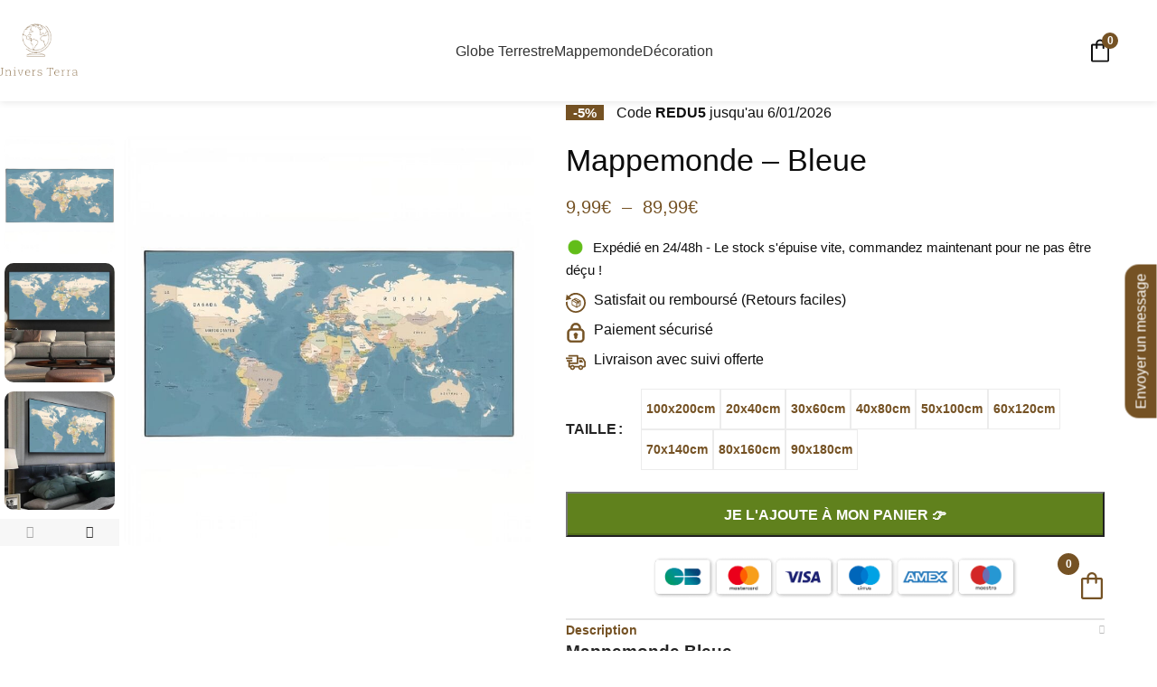

--- FILE ---
content_type: text/html; charset=UTF-8
request_url: https://universterra.com/mappemonde-bleue/
body_size: 31378
content:
<!DOCTYPE html>
<html lang="fr-FR">
<head>
	<meta charset="UTF-8">

	<meta name="viewport" content="width=device-width, initial-scale=1"><title>Mappemonde Bleue | Univers Terra</title><link rel="preload" href="https://universterra.com/wp-content/uploads/2024/02/logo-univers-terra.png" as="image" fetchpriority="high"><link rel="preload" href="https://universterra.com/wp-content/uploads/2022/06/mappemonde-bleue-4.jpg" as="image" imagesrcset="https://universterra.com/wp-content/uploads/2022/06/mappemonde-bleue-4.jpg 1024w, https://universterra.com/wp-content/uploads/2022/06/mappemonde-bleue-4-768x768.jpg 768w" imagesizes="(max-width: 600px) 100vw, 600px" fetchpriority="high"><link rel="preload" href="https://universterra.com/wp-content/cache/perfmatters/universterra.com/css/product.used.css?ver=1761472731" as="style" /><link rel="stylesheet" id="perfmatters-used-css" href="https://universterra.com/wp-content/cache/perfmatters/universterra.com/css/product.used.css?ver=1761472731" media="all" />
<meta property="product:price:amount" content="9.99">
<meta property="product:price:currency" content="EUR">
<meta name="dc.title" content="Mappemonde Bleue | Univers Terra">
<meta name="dc.description" content="Décore l&#039;intérieur de ta maison avec cette Mappemonde Bleue ! Parfait pour ajouter une magnifique décoration pour ton salon et ta chambre !">
<meta name="dc.relation" content="https://universterra.com/mappemonde-bleue/">
<meta name="dc.source" content="https://universterra.com/">
<meta name="dc.language" content="fr_FR">
<meta name="description" content="Décore l&#039;intérieur de ta maison avec cette Mappemonde Bleue ! Parfait pour ajouter une magnifique décoration pour ton salon et ta chambre !">
<meta property="article:published_time" content="2022-06-12T11:26:00+00:00">
<meta property="article:modified_time" content="2025-06-05T13:48:18+00:00">
<meta property="og:updated_time" content="2025-06-05T13:48:18+00:00">
<meta name="thumbnail" content="https://universterra.com/wp-content/uploads/2022/06/mappemonde-bleue-4-150x150.jpg">
<meta name="robots" content="index, follow, max-snippet:-1, max-image-preview:large, max-video-preview:-1">
<link rel="canonical" href="https://universterra.com/mappemonde-bleue/">
<meta property="og:url" content="https://universterra.com/mappemonde-bleue/">
<meta property="og:site_name" content="Univers Terra">
<meta property="og:locale" content="fr_FR">
<meta property="og:type" content="product">
<meta property="og:title" content="Mappemonde Bleue | Univers Terra">
<meta property="og:description" content="Décore l&#039;intérieur de ta maison avec cette Mappemonde Bleue ! Parfait pour ajouter une magnifique décoration pour ton salon et ta chambre !">
<meta property="og:image" content="https://universterra.com/wp-content/uploads/2022/06/mappemonde-bleue-4.jpg">
<meta property="og:image:secure_url" content="https://universterra.com/wp-content/uploads/2022/06/mappemonde-bleue-4.jpg">
<meta property="og:image:width" content="1024">
<meta property="og:image:height" content="1024">
<meta property="og:image:alt" content="Mappemonde - Bleue">
<meta name="twitter:card" content="summary">
<meta name="twitter:title" content="Mappemonde Bleue | Univers Terra">
<meta name="twitter:description" content="Décore l&#039;intérieur de ta maison avec cette Mappemonde Bleue ! Parfait pour ajouter une magnifique décoration pour ton salon et ta chambre !">
<meta name="twitter:image" content="https://universterra.com/wp-content/uploads/2022/06/mappemonde-bleue-4.jpg">
<script type="application/ld+json">{"@context":"https:\/\/schema.org","name":"Breadcrumb","@type":"BreadcrumbList","itemListElement":[{"@type":"ListItem","position":1,"item":{"@type":"WebPage","id":"https:\/\/universterra.com\/mappemonde-murale\/#webpage","url":"https:\/\/universterra.com\/mappemonde-murale\/","name":"Mappemonde Murale"}},{"@type":"ListItem","position":2,"item":{"@type":"WebPage","id":"https:\/\/universterra.com\/mappemonde-bleue\/#webpage","url":"https:\/\/universterra.com\/mappemonde-bleue\/","name":"Mappemonde &#8211; Bleue"}}]}</script>
<style id='wp-img-auto-sizes-contain-inline-css'>
img:is([sizes=auto i],[sizes^="auto," i]){contain-intrinsic-size:3000px 1500px}
/*# sourceURL=wp-img-auto-sizes-contain-inline-css */
</style>
<link rel="stylesheet" id="woodmart-style-css" media="all" data-pmdelayedstyle="https://universterra.com/wp-content/themes/woodmart/css/parts/base.min.css">
<link rel="stylesheet" id="wd-widget-price-filter-css" media="all" data-pmdelayedstyle="https://universterra.com/wp-content/themes/woodmart/css/parts/woo-widget-price-filter.min.css">
<style id='woocommerce-inline-inline-css'>
.woocommerce form .form-row .required { visibility: visible; }
/*# sourceURL=woocommerce-inline-inline-css */
</style>
<link rel="stylesheet" id="fkwcs-style-css" media="all" data-pmdelayedstyle="https://universterra.com/wp-content/plugins/funnelkit-stripe-woo-payment-gateway/assets/css/style.css">
<link rel="stylesheet" id="fkcart-style-css" media="all" data-pmdelayedstyle="https://universterra.com/wp-content/plugins/cart-for-woocommerce/assets/css/style.min.css">
<style id='fkcart-style-inline-css'>

		:root {
		
			--fkcart-primary-bg-color: #60811d;
			--fkcart-primary-font-color: #ffffff;
			--fkcart-primary-text-color: #24272d;
			--fkcart-secondary-text-color: #24272dbe;
			--fkcart-strike-through-price-text-color: #E15334;
			--fkcart-accent-color: #0170b9;
			--fkcart-border-color: #eaeaec;
			--fkcart-error-color: #B00C0C;
			--fkcart-error-bg-color: #FFF0F0;
			--fkcart-reward-color: #f1b51e;
			
			--fkcart-progress-bar-icon-color: #353030;
			--fkcart-progress-bar-active-icon-color: #ffffff;
			--fkcart-progress-bar-bg-color-active-icon: #2DA815;
			--fkcart-progress-bar-active-color: #2DA815;
					
			
			--fkcart-bg-color: #ffffff;
			--fkcart-slider-desktop-width: 420px;
			--fkcart-slider-mobile-width: 100%;
			--fkcart-animation-duration: 0.4s;
			--fkcart-panel-color:#ffffff;
			--fkcart-color-black: #000000;
			--fkcart-success-color: #5BA238;
			--fkcart-success-bg-color: #EFF6EB;
			--fkcart-toggle-bg-color: #ffffff;
			--fkcart-toggle-icon-color: #755224;
			--fkcart-toggle-count-bg-color: #755224;
			--fkcart-toggle-count-font-color: #ffffff;
			--fkcart-progressbar-active-color: #755224;
			--fkcart-order-summary-bgcolor: #f9f9ff;
			--fkcart-toggle-border-radius: 50%;
			--fkcart-toggle-size: 36;
			--fkcart-border-radius: 3px; 
			--fkcart-menu-icon-size: 30px;
			--fkcart-menu-text-size: 16px;
			
			
		}
            :root {
                --fkcart-spl-addon-special-addon-image-width: 48px;
                --fkcart-spl-addon-special-addon-image-height: 48px;
                --fkcart-spl-addon-toggle-color: #2DA815;
                --fkcart-spl-addon-bg-color: #f9f9ff;
                --fkcart-spl-addon-heading-color: #353030;
                --fkcart-spl-addon-description-color: #353030;
            }
/*# sourceURL=fkcart-style-inline-css */
</style>
<link rel="stylesheet" id="elementor-frontend-css" media="all" data-pmdelayedstyle="https://universterra.com/wp-content/plugins/elementor/assets/css/frontend.min.css">
<style id='elementor-frontend-inline-css'>
.elementor-kit-6{--e-global-color-primary:#6EC1E4;--e-global-color-secondary:#54595F;--e-global-color-text:#7A7A7A;--e-global-color-accent:#61CE70;--e-global-color-5c4d8d2:#755224;--e-global-color-af3d50a:#755224C7;--e-global-typography-primary-font-family:"Roboto";--e-global-typography-primary-font-weight:600;--e-global-typography-secondary-font-family:"Roboto Slab";--e-global-typography-secondary-font-weight:400;--e-global-typography-text-font-family:"Roboto";--e-global-typography-text-font-weight:400;--e-global-typography-accent-font-family:"Roboto";--e-global-typography-accent-font-weight:500;}.elementor-kit-6 e-page-transition{background-color:#FFBC7D;}.elementor-section.elementor-section-boxed > .elementor-container{max-width:1140px;}.e-con{--container-max-width:1140px;}.elementor-widget:not(:last-child){margin-block-end:20px;}.elementor-element{--widgets-spacing:20px 20px;--widgets-spacing-row:20px;--widgets-spacing-column:20px;}{}h1.entry-title{display:var(--page-title-display);}@media(max-width:1024px){.elementor-section.elementor-section-boxed > .elementor-container{max-width:1024px;}.e-con{--container-max-width:1024px;}}@media(max-width:767px){.elementor-section.elementor-section-boxed > .elementor-container{max-width:767px;}.e-con{--container-max-width:767px;}}
/*# sourceURL=elementor-frontend-inline-css */
</style>
<link rel="stylesheet" id="wd-helpers-wpb-elem-css" media="all" data-pmdelayedstyle="https://universterra.com/wp-content/themes/woodmart/css/parts/helpers-wpb-elem.min.css">
<link rel="stylesheet" id="wd-elementor-base-css" media="all" data-pmdelayedstyle="https://universterra.com/wp-content/themes/woodmart/css/parts/int-elem-base.min.css">
<link rel="stylesheet" id="wd-elementor-pro-base-css" media="all" data-pmdelayedstyle="https://universterra.com/wp-content/themes/woodmart/css/parts/int-elementor-pro.min.css">
<link rel="stylesheet" id="wd-woocommerce-base-css" media="all" data-pmdelayedstyle="https://universterra.com/wp-content/themes/woodmart/css/parts/woocommerce-base.min.css">
<link rel="stylesheet" id="wd-mod-star-rating-css" media="all" data-pmdelayedstyle="https://universterra.com/wp-content/themes/woodmart/css/parts/mod-star-rating.min.css">
<link rel="stylesheet" id="wd-woocommerce-block-notices-css" media="all" data-pmdelayedstyle="https://universterra.com/wp-content/themes/woodmart/css/parts/woo-mod-block-notices.min.css">
<link rel="stylesheet" id="wd-woo-mod-quantity-css" media="all" data-pmdelayedstyle="https://universterra.com/wp-content/themes/woodmart/css/parts/woo-mod-quantity.min.css">
<link rel="stylesheet" id="wd-woo-single-prod-el-base-css" media="all" data-pmdelayedstyle="https://universterra.com/wp-content/themes/woodmart/css/parts/woo-single-prod-el-base.min.css">
<link rel="stylesheet" id="wd-woo-mod-stock-status-css" media="all" data-pmdelayedstyle="https://universterra.com/wp-content/themes/woodmart/css/parts/woo-mod-stock-status.min.css">
<link rel="stylesheet" id="wd-woo-mod-shop-attributes-css" media="all" data-pmdelayedstyle="https://universterra.com/wp-content/themes/woodmart/css/parts/woo-mod-shop-attributes.min.css">
<link rel="stylesheet" id="wd-opt-carousel-disable-css" media="all" data-pmdelayedstyle="https://universterra.com/wp-content/themes/woodmart/css/parts/opt-carousel-disable.min.css">
<link rel="stylesheet" id="wd-wp-blocks-css" media="all" data-pmdelayedstyle="https://universterra.com/wp-content/themes/woodmart/css/parts/wp-blocks.min.css">
<link rel="stylesheet" id="child-style-css" media="all" data-pmdelayedstyle="https://universterra.com/wp-content/themes/woodmart-child/style.css">
<link rel="stylesheet" id="xts-style-theme_settings_default-css" media="all" data-pmdelayedstyle="https://universterra.com/wp-content/uploads/2025/10/xts-theme_settings_default-1761475477.css">

<script type="text/template" id="tmpl-variation-template">
	<div class="woocommerce-variation-description">{{{ data.variation.variation_description }}}</div>
	<div class="woocommerce-variation-price">{{{ data.variation.price_html }}}</div>
	<div class="woocommerce-variation-availability">{{{ data.variation.availability_html }}}</div>
</script>
<script type="text/template" id="tmpl-unavailable-variation-template">
	<p role="alert">Désolé, ce produit n&rsquo;est pas disponible. Veuillez choisir une combinaison différente.</p>
</script>
<script id="wfco-utm-tracking-js-extra">
var wffnUtm = {"utc_offset":"0","site_url":"https://universterra.com","genericParamEvents":"{\"user_roles\":\"guest\",\"plugin\":\"Funnel Builder\"}","cookieKeys":["flt","timezone","is_mobile","browser","fbclid","gclid","referrer","fl_url","utm_source","utm_medium","utm_campaign","utm_term","utm_content"],"excludeDomain":["paypal.com","klarna.com","quickpay.net"]};
//# sourceURL=wfco-utm-tracking-js-extra
</script>
<script src="https://universterra.com/wp-content/plugins/wp-marketing-automations/woofunnels/assets/js/utm-tracker.min.js" id="wfco-utm-tracking-js" defer data-wp-strategy="defer"></script>
<script src="https://universterra.com/wp-includes/js/jquery/jquery.min.js" id="jquery-core-js"></script>
<script src="https://universterra.com/wp-content/plugins/woocommerce/assets/js/zoom/jquery.zoom.min.js" id="wc-zoom-js" defer data-wp-strategy="defer"></script>
<script id="wc-single-product-js-extra">
var wc_single_product_params = {"i18n_required_rating_text":"Veuillez s\u00e9lectionner une note","i18n_rating_options":["1\u00a0\u00e9toile sur 5","2\u00a0\u00e9toiles sur 5","3\u00a0\u00e9toiles sur 5","4\u00a0\u00e9toiles sur 5","5\u00a0\u00e9toiles sur 5"],"i18n_product_gallery_trigger_text":"Voir la galerie d\u2019images en plein \u00e9cran","review_rating_required":"yes","flexslider":{"rtl":false,"animation":"slide","smoothHeight":true,"directionNav":false,"controlNav":"thumbnails","slideshow":false,"animationSpeed":500,"animationLoop":false,"allowOneSlide":false},"zoom_enabled":"","zoom_options":[],"photoswipe_enabled":"","photoswipe_options":{"shareEl":false,"closeOnScroll":false,"history":false,"hideAnimationDuration":0,"showAnimationDuration":0},"flexslider_enabled":""};
//# sourceURL=wc-single-product-js-extra
</script>
<script src="https://universterra.com/wp-content/plugins/woocommerce/assets/js/frontend/single-product.min.js" id="wc-single-product-js" defer data-wp-strategy="defer"></script>
<script src="https://universterra.com/wp-content/plugins/woocommerce/assets/js/jquery-blockui/jquery.blockUI.min.js" id="wc-jquery-blockui-js" defer data-wp-strategy="defer"></script>
<script src="https://universterra.com/wp-content/plugins/woocommerce/assets/js/js-cookie/js.cookie.min.js" id="wc-js-cookie-js" defer data-wp-strategy="defer"></script>
<script id="woocommerce-js-extra">
var woocommerce_params = {"ajax_url":"/wp-admin/admin-ajax.php","wc_ajax_url":"/?wc-ajax=%%endpoint%%","i18n_password_show":"Afficher le mot de passe","i18n_password_hide":"Masquer le mot de passe"};
//# sourceURL=woocommerce-js-extra
</script>
<script src="https://universterra.com/wp-content/plugins/woocommerce/assets/js/frontend/woocommerce.min.js" id="woocommerce-js" defer data-wp-strategy="defer"></script>
<script src="https://js.stripe.com/v3/" id="fkwcs-stripe-external-js"></script>
<script src="https://universterra.com/wp-includes/js/underscore.min.js" id="underscore-js"></script>
<script id="wp-util-js-extra">
var _wpUtilSettings = {"ajax":{"url":"/wp-admin/admin-ajax.php"}};
//# sourceURL=wp-util-js-extra
</script>
<script src="https://universterra.com/wp-includes/js/wp-util.min.js" id="wp-util-js"></script>
<script id="wc-add-to-cart-variation-js-extra">
var wc_add_to_cart_variation_params = {"wc_ajax_url":"/?wc-ajax=%%endpoint%%","i18n_no_matching_variations_text":"D\u00e9sol\u00e9, aucun produit ne r\u00e9pond \u00e0 vos crit\u00e8res. Veuillez choisir une combinaison diff\u00e9rente.","i18n_make_a_selection_text":"Veuillez s\u00e9lectionner des options du produit avant de l\u2019ajouter \u00e0 votre panier.","i18n_unavailable_text":"D\u00e9sol\u00e9, ce produit n\u2019est pas disponible. Veuillez choisir une combinaison diff\u00e9rente.","i18n_reset_alert_text":"Votre s\u00e9lection a \u00e9t\u00e9 r\u00e9initialis\u00e9e. Veuillez s\u00e9lectionner des options du produit avant de l\u2019ajouter \u00e0 votre panier."};
//# sourceURL=wc-add-to-cart-variation-js-extra
</script>
<script src="https://universterra.com/wp-content/plugins/woocommerce/assets/js/frontend/add-to-cart-variation.min.js" id="wc-add-to-cart-variation-js" defer data-wp-strategy="defer"></script>
<script src="https://universterra.com/wp-content/themes/woodmart/js/libs/device.min.js" id="wd-device-library-js"></script>
					
										<noscript><style>.woocommerce-product-gallery{ opacity: 1 !important; }</style></noscript>
	        <style>
        span.elementor-toggle-title,
        span.elementor-accordion-title {
            cursor: pointer;
            display: inline-block;
            font: inherit;
            color: inherit;
            width: 100%;
        }
        </style>
        			<style>
				.e-con.e-parent:nth-of-type(n+4):not(.e-lazyloaded):not(.e-no-lazyload),
				.e-con.e-parent:nth-of-type(n+4):not(.e-lazyloaded):not(.e-no-lazyload) * {
					background-image: none !important;
				}
				@media screen and (max-height: 1024px) {
					.e-con.e-parent:nth-of-type(n+3):not(.e-lazyloaded):not(.e-no-lazyload),
					.e-con.e-parent:nth-of-type(n+3):not(.e-lazyloaded):not(.e-no-lazyload) * {
						background-image: none !important;
					}
				}
				@media screen and (max-height: 640px) {
					.e-con.e-parent:nth-of-type(n+2):not(.e-lazyloaded):not(.e-no-lazyload),
					.e-con.e-parent:nth-of-type(n+2):not(.e-lazyloaded):not(.e-no-lazyload) * {
						background-image: none !important;
					}
				}
			</style>
			<style>.breadcrumb {list-style:none;margin:0;padding-inline-start:0;}.breadcrumb li {margin:0;display:inline-block;position:relative;}.breadcrumb li::after{content:' / ';margin-left:5px;margin-right:5px;}.breadcrumb li:last-child::after{display:none}</style><style>
		
		</style>			<style id="wd-style-default_header-css" data-type="wd-style-default_header">
				:root{
	--wd-top-bar-h: .00001px;
	--wd-top-bar-sm-h: .00001px;
	--wd-top-bar-sticky-h: .00001px;
	--wd-top-bar-brd-w: .00001px;

	--wd-header-general-h: 112px;
	--wd-header-general-sm-h: 101px;
	--wd-header-general-sticky-h: .00001px;
	--wd-header-general-brd-w: .00001px;

	--wd-header-bottom-h: .00001px;
	--wd-header-bottom-sm-h: .00001px;
	--wd-header-bottom-sticky-h: .00001px;
	--wd-header-bottom-brd-w: .00001px;

	--wd-header-clone-h: .00001px;

	--wd-header-brd-w: calc(var(--wd-top-bar-brd-w) + var(--wd-header-general-brd-w) + var(--wd-header-bottom-brd-w));
	--wd-header-h: calc(var(--wd-top-bar-h) + var(--wd-header-general-h) + var(--wd-header-bottom-h) + var(--wd-header-brd-w));
	--wd-header-sticky-h: calc(var(--wd-top-bar-sticky-h) + var(--wd-header-general-sticky-h) + var(--wd-header-bottom-sticky-h) + var(--wd-header-clone-h) + var(--wd-header-brd-w));
	--wd-header-sm-h: calc(var(--wd-top-bar-sm-h) + var(--wd-header-general-sm-h) + var(--wd-header-bottom-sm-h) + var(--wd-header-brd-w));
}








		
.whb-general-header {
	background-color: rgba(255, 255, 255, 1);border-color: rgba(129, 129, 129, 0.2);border-bottom-width: 0px;border-bottom-style: solid;
}
			</style>
			<style>.perfmatters-lazy-youtube{position:relative;width:100%;max-width:100%;height:0;padding-bottom:56.23%;overflow:hidden}.perfmatters-lazy-youtube img{position:absolute;top:0;right:0;bottom:0;left:0;display:block;width:100%;max-width:100%;height:auto;margin:auto;border:none;cursor:pointer;transition:.5s all;-webkit-transition:.5s all;-moz-transition:.5s all}.perfmatters-lazy-youtube img:hover{-webkit-filter:brightness(75%)}.perfmatters-lazy-youtube .play{position:absolute;top:50%;left:50%;right:auto;width:68px;height:48px;margin-left:-34px;margin-top:-24px;background:url(https://universterra.com/wp-content/plugins/perfmatters/img/youtube.svg) no-repeat;background-position:center;background-size:cover;pointer-events:none;filter:grayscale(1)}.perfmatters-lazy-youtube:hover .play{filter:grayscale(0)}.perfmatters-lazy-youtube iframe{position:absolute;top:0;left:0;width:100%;height:100%;z-index:99}</style></head>

<body class="wp-singular product-template-default single single-product postid-3565 wp-theme-woodmart wp-child-theme-woodmart-child theme-woodmart woocommerce woocommerce-page woocommerce-no-js wrapper-full-width  header-banner-display header-banner-enabled woodmart-ajax-shop-on wd-sticky-btn-on wd-sticky-btn-on-mb elementor-default elementor-kit-6">
			<script type="text/javascript" id="wd-flicker-fix">// Flicker fix.</script>	
	
	<div class="website-wrapper">
									<header class="whb-header whb-default_header whb-sticky-shadow whb-scroll-stick whb-sticky-real">
								<link rel="stylesheet" id="wd-header-base-css" type="text/css" media="all" data-pmdelayedstyle="https://universterra.com/wp-content/themes/woodmart/css/parts/header-base.min.css?ver=8.1.2"> 						<link rel="stylesheet" id="wd-mod-tools-css" type="text/css" media="all" data-pmdelayedstyle="https://universterra.com/wp-content/themes/woodmart/css/parts/mod-tools.min.css?ver=8.1.2"> 			<div class="whb-main-header">
	
<div class="whb-row whb-top-bar whb-not-sticky-row whb-without-bg whb-without-border whb-color-dark whb-hidden-desktop whb-hidden-mobile whb-flex-flex-middle">
	<div class="container">
		<div class="whb-flex-row whb-top-bar-inner">
			<div class="whb-column whb-col-left whb-column5 whb-visible-lg whb-empty-column">
	</div>
<div class="whb-column whb-col-center whb-column6 whb-visible-lg whb-empty-column">
	</div>
<div class="whb-column whb-col-right whb-column7 whb-visible-lg whb-empty-column">
	</div>
<div class="whb-column whb-col-mobile whb-column_mobile1 whb-hidden-lg">
				<link rel="stylesheet" id="wd-header-elements-base-css" type="text/css" media="all" data-pmdelayedstyle="https://universterra.com/wp-content/themes/woodmart/css/parts/header-el-base.min.css?ver=8.1.2"> 						<link rel="stylesheet" id="wd-social-icons-css" type="text/css" media="all" data-pmdelayedstyle="https://universterra.com/wp-content/themes/woodmart/css/parts/el-social-icons.min.css?ver=8.1.2"> 						<div id="" class=" wd-social-icons wd-style-default wd-size-small social-share wd-shape-circle  whb-nugd58vqvv5sdr3bc5dd color-scheme-light text-center">
				
				
				
				
				
				
				
				
				
				
				
				
				
				
				
				
				
				
				
				
				
				
				
				
				
				
				
				
				
			</div>

		</div>
		</div>
	</div>
</div>

<div class="whb-row whb-general-header whb-not-sticky-row whb-with-bg whb-without-border whb-color-dark whb-with-shadow whb-flex-flex-middle">
	<div class="container">
		<div class="whb-flex-row whb-general-header-inner">
			<div class="whb-column whb-col-left whb-column8 whb-visible-lg">
	<div class="site-logo whb-250rtwdwz5p8e5b7tpw0">
	<a href="https://universterra.com/" class="wd-logo wd-main-logo" rel="home" aria-label="Site logo">
		<img data-perfmatters-preload width="267" height="168" src="https://universterra.com/wp-content/uploads/2024/02/logo-univers-terra.png" alt="Univers Terra" style="max-width: 100px;" loading="lazy" fetchpriority="high">	</a>
	</div>
</div>
<div class="whb-column whb-col-center whb-column9 whb-visible-lg">
	<div class="wd-header-nav wd-header-main-nav text-center wd-design-1 whb-tiueim5f5uazw1f1dm8r" role="navigation" aria-label="Navigation principale">
	<ul id="menu-home" class="menu wd-nav wd-nav-main wd-style-default wd-gap-s"><li id="menu-item-18" class="menu-item menu-item-type-custom menu-item-object-custom menu-item-has-children menu-item-18 item-level-0 menu-simple-dropdown wd-event-hover" ><a href="https://universterra.com/globe-terrestre/" class="woodmart-nav-link"><span class="nav-link-text">Globe Terrestre</span></a><div class="color-scheme-dark wd-design-default wd-dropdown-menu wd-dropdown"><div class="container wd-entry-content">
<ul class="wd-sub-menu color-scheme-dark">
	<li id="menu-item-20" class="menu-item menu-item-type-custom menu-item-object-custom menu-item-20 item-level-1 wd-event-hover" ><a href="https://universterra.com/globe-terrestre-lumineux/" class="woodmart-nav-link">Globe Terrestre Lumineux</a></li>
	<li id="menu-item-21" class="menu-item menu-item-type-custom menu-item-object-custom menu-item-21 item-level-1 wd-event-hover" ><a href="https://universterra.com/globe-terrestre-interactif/" class="woodmart-nav-link">Globe Terrestre Interactif</a></li>
	<li id="menu-item-22" class="menu-item menu-item-type-custom menu-item-object-custom menu-item-22 item-level-1 wd-event-hover" ><a href="https://universterra.com/globe-terrestre-decoratif/" class="woodmart-nav-link">Globe Terrestre Décoratif</a></li>
	<li id="menu-item-23" class="menu-item menu-item-type-custom menu-item-object-custom menu-item-23 item-level-1 wd-event-hover" ><a href="https://universterra.com/globe-terrestre-vintage/" class="woodmart-nav-link">Globe Terrestre Vintage</a></li>
	<li id="menu-item-24" class="menu-item menu-item-type-custom menu-item-object-custom menu-item-24 item-level-1 wd-event-hover" ><a href="https://universterra.com/globe-bar/" class="woodmart-nav-link">Globe Bar</a></li>
</ul>
</div>
</div>
</li>
<li id="menu-item-25" class="menu-item menu-item-type-custom menu-item-object-custom menu-item-has-children menu-item-25 item-level-0 menu-simple-dropdown wd-event-hover" ><a href="https://universterra.com/mappemonde/" class="woodmart-nav-link"><span class="nav-link-text">Mappemonde</span></a><div class="color-scheme-dark wd-design-default wd-dropdown-menu wd-dropdown"><div class="container wd-entry-content">
<ul class="wd-sub-menu color-scheme-dark">
	<li id="menu-item-27" class="menu-item menu-item-type-custom menu-item-object-custom menu-item-27 item-level-1 wd-event-hover" ><a href="https://universterra.com/carte-du-monde-a-gratter/" class="woodmart-nav-link">Carte du Monde à gratter</a></li>
	<li id="menu-item-28" class="menu-item menu-item-type-custom menu-item-object-custom menu-item-28 item-level-1 wd-event-hover" ><a href="https://universterra.com/mappemonde-murale/" class="woodmart-nav-link">Mappemonde Murale</a></li>
	<li id="menu-item-29" class="menu-item menu-item-type-custom menu-item-object-custom menu-item-29 item-level-1 wd-event-hover" ><a href="https://universterra.com/mappemonde-ancienne/" class="woodmart-nav-link">Mappemonde Ancienne</a></li>
</ul>
</div>
</div>
</li>
<li id="menu-item-30" class="menu-item menu-item-type-custom menu-item-object-custom menu-item-has-children menu-item-30 item-level-0 menu-simple-dropdown wd-event-hover" ><a href="#" class="woodmart-nav-link"><span class="nav-link-text">Décoration</span></a><div class="color-scheme-dark wd-design-default wd-dropdown-menu wd-dropdown"><div class="container wd-entry-content">
<ul class="wd-sub-menu color-scheme-dark">
	<li id="menu-item-32" class="menu-item menu-item-type-custom menu-item-object-custom menu-item-32 item-level-1 wd-event-hover" ><a href="https://universterra.com/tableaux-carte-du-monde/" class="woodmart-nav-link">Tableaux Carte du Monde</a></li>
	<li id="menu-item-33" class="menu-item menu-item-type-custom menu-item-object-custom menu-item-33 item-level-1 wd-event-hover" ><a href="https://universterra.com/stickers-carte-du-monde/" class="woodmart-nav-link">Stickers Carte du Monde</a></li>
	<li id="menu-item-34" class="menu-item menu-item-type-custom menu-item-object-custom menu-item-34 item-level-1 wd-event-hover" ><a href="https://universterra.com/housse-de-couette-carte-du-monde/" class="woodmart-nav-link">Housse de Couette Carte du Monde</a></li>
</ul>
</div>
</div>
</li>
</ul></div>
</div>
<div class="whb-column whb-col-right whb-column10 whb-visible-lg">
	
<div class="wd-header-text reset-last-child whb-v9tppoupl9vrj9s8ehoc"><div id="fkcart-mini-toggler" class="fkcart-shortcode-container fkcart-mini-open fkcart-mini-toggler">
    <div class="fkcart-shortcode-icon-wrap">
		<svg data-icon='bag-1' width="30" height="30" xmlns="http://www.w3.org/2000/svg" viewBox="0 0 48 48" fill="currentColor">
    <path d="M11 44q-1.2 0-2.1-.9Q8 42.2 8 41V15q0-1.2.9-2.1.9-.9 2.1-.9h5.5v-.5q0-3.15 2.175-5.325Q20.85 4 24 4q3.15 0 5.325 2.175Q31.5 8.35 31.5 11.5v.5H37q1.2 0 2.1.9.9.9.9 2.1v26q0 1.2-.9 2.1-.9.9-2.1.9Zm0-3h26V15h-5.5v4.5q0 .65-.425 1.075Q30.65 21 30 21q-.65 0-1.075-.425-.425-.425-.425-1.075V15h-9v4.5q0 .65-.425 1.075Q18.65 21 18 21q-.65 0-1.075-.425-.425-.425-.425-1.075V15H11v26Zm8.5-29h9v-.5q0-1.9-1.3-3.2Q25.9 7 24 7q-1.9 0-3.2 1.3-1.3 1.3-1.3 3.2ZM11 41V15v26Z"/>
</svg>		            <div class="fkcart-shortcode-count fkcart-item-count" data-item-count="0">0</div>
			    </div>
	        <div class="fkcart-shortcode-price">
			<span class="woocommerce-Price-amount amount">0,00<span class="woocommerce-Price-currencySymbol">&euro;</span></span>        </div>
		</div>
</div>
</div>
<div class="whb-column whb-mobile-left whb-column_mobile2 whb-hidden-lg">
				<link rel="stylesheet" id="wd-header-mobile-nav-dropdown-css" type="text/css" media="all" data-pmdelayedstyle="https://universterra.com/wp-content/themes/woodmart/css/parts/header-el-mobile-nav-dropdown.min.css?ver=8.1.2"> 			<div class="wd-tools-element wd-header-mobile-nav wd-style-icon wd-design-1 whb-wn5z894j1g5n0yp3eeuz">
	<a href="#" rel="nofollow" aria-label="Ouvrir le menu mobile">
		
		<span class="wd-tools-icon">
					</span>

		<span class="wd-tools-text">Menu</span>

			</a>
</div></div>
<div class="whb-column whb-mobile-center whb-column_mobile3 whb-hidden-lg">
	<div class="site-logo whb-g5z57bkgtznbk6v9pll5">
	<a href="https://universterra.com/" class="wd-logo wd-main-logo" rel="home" aria-label="Site logo">
		<img width="267" height="168" src="https://universterra.com/wp-content/uploads/2024/02/logo-univers-terra.png" alt="Univers Terra" style="max-width: 99px;" loading="lazy" />	</a>
	</div>
</div>
<div class="whb-column whb-mobile-right whb-column_mobile4 whb-hidden-lg">
	
<div class="wd-header-text reset-last-child whb-z679dyohk1rmjwxb906t"><div id="fkcart-mini-toggler" class="fkcart-shortcode-container fkcart-mini-open fkcart-mini-toggler">
    <div class="fkcart-shortcode-icon-wrap">
		<svg data-icon='bag-1' width="30" height="30" xmlns="http://www.w3.org/2000/svg" viewBox="0 0 48 48" fill="currentColor">
    <path d="M11 44q-1.2 0-2.1-.9Q8 42.2 8 41V15q0-1.2.9-2.1.9-.9 2.1-.9h5.5v-.5q0-3.15 2.175-5.325Q20.85 4 24 4q3.15 0 5.325 2.175Q31.5 8.35 31.5 11.5v.5H37q1.2 0 2.1.9.9.9.9 2.1v26q0 1.2-.9 2.1-.9.9-2.1.9Zm0-3h26V15h-5.5v4.5q0 .65-.425 1.075Q30.65 21 30 21q-.65 0-1.075-.425-.425-.425-.425-1.075V15h-9v4.5q0 .65-.425 1.075Q18.65 21 18 21q-.65 0-1.075-.425-.425-.425-.425-1.075V15H11v26Zm8.5-29h9v-.5q0-1.9-1.3-3.2Q25.9 7 24 7q-1.9 0-3.2 1.3-1.3 1.3-1.3 3.2ZM11 41V15v26Z"/>
</svg>		            <div class="fkcart-shortcode-count fkcart-item-count" data-item-count="0">0</div>
			    </div>
	        <div class="fkcart-shortcode-price">
			<span class="woocommerce-Price-amount amount">0,00<span class="woocommerce-Price-currencySymbol">&euro;</span></span>        </div>
		</div>
</div>
</div>
		</div>
	</div>
</div>
</div>
				</header>
			
								<div class="wd-page-content main-page-wrapper">
		
					<link rel="stylesheet" id="wd-page-title-css" type="text/css" media="all" data-pmdelayedstyle="https://universterra.com/wp-content/themes/woodmart/css/parts/page-title.min.css?ver=8.1.2"> 			
		<main class="wd-content-layout content-layout-wrapper wd-builder-off" role="main">
				

	<div class="wd-content-area site-content">
	
					<link rel="stylesheet" id="wd-woo-single-prod-predefined-css" type="text/css" media="all" data-pmdelayedstyle="https://universterra.com/wp-content/themes/woodmart/css/parts/woo-single-prod-predefined.min.css?ver=8.1.2"> 						<link rel="stylesheet" id="wd-woo-single-prod-and-quick-view-predefined-css" type="text/css" media="all" data-pmdelayedstyle="https://universterra.com/wp-content/themes/woodmart/css/parts/woo-single-prod-and-quick-view-predefined.min.css?ver=8.1.2"> 						<link rel="stylesheet" id="wd-woo-single-prod-el-tabs-predefined-css" type="text/css" media="all" data-pmdelayedstyle="https://universterra.com/wp-content/themes/woodmart/css/parts/woo-single-prod-el-tabs-predefined.min.css?ver=8.1.2"> 						<link rel="stylesheet" id="wd-woo-single-prod-opt-base-css" type="text/css" media="all" data-pmdelayedstyle="https://universterra.com/wp-content/themes/woodmart/css/parts/woo-single-prod-opt-base.min.css?ver=8.1.2"> 			


<div id="product-3565" class="single-product-page single-product-content product-design-default tabs-location-summary tabs-type-accordion meta-location-hide reviews-location-tabs wd-sticky-on product-sticky-on product-no-bg product type-product post-3565 status-publish first instock product_cat-mappemonde product_cat-mappemonde-murale has-post-thumbnail taxable shipping-taxable purchasable product-type-variable has-default-attributes">

	<div class="container">

		<div class="woocommerce-notices-wrapper"></div>
		<div class="product-image-summary-wrap">
			
			<div class="product-image-summary" >
				<div class="product-image-summary-inner wd-grid-g" style="--wd-col-lg:12;--wd-gap-lg:30px;--wd-gap-sm:20px;">
					<div class="product-images wd-grid-col" style="--wd-col-lg:6;--wd-col-md:6;--wd-col-sm:12;">
									<link rel="stylesheet" id="wd-woo-single-prod-el-gallery-css" type="text/css" media="all" data-pmdelayedstyle="https://universterra.com/wp-content/themes/woodmart/css/parts/woo-single-prod-el-gallery.min.css?ver=8.1.2"> 						<link rel="stylesheet" id="wd-woo-single-prod-el-gallery-opt-thumb-left-desktop-css" type="text/css" media="all" data-pmdelayedstyle="https://universterra.com/wp-content/themes/woodmart/css/parts/woo-single-prod-el-gallery-opt-thumb-left-desktop.min.css?ver=8.1.2"> 						<link rel="stylesheet" id="wd-swiper-css" type="text/css" media="all" data-pmdelayedstyle="https://universterra.com/wp-content/themes/woodmart/css/parts/lib-swiper.min.css?ver=8.1.2"> 			<div class="woocommerce-product-gallery woocommerce-product-gallery--with-images woocommerce-product-gallery--columns-4 images wd-has-thumb thumbs-position-left wd-thumbs-wrap images image-action-none">
	<div class="wd-carousel-container wd-gallery-images">
		<div class="wd-carousel-inner">

		
		<figure class="woocommerce-product-gallery__wrapper wd-carousel wd-grid" style="--wd-col-lg:1;--wd-col-md:1;--wd-col-sm:1;">
			<div class="wd-carousel-wrap">

				<div class="wd-carousel-item"><figure data-thumb="https://universterra.com/wp-content/uploads/2022/06/mappemonde-bleue-4-150x150.jpg" class="woocommerce-product-gallery__image"><a data-elementor-open-lightbox="no" href="https://universterra.com/wp-content/uploads/2022/06/mappemonde-bleue-4.jpg"><img data-perfmatters-preload fetchpriority="high" width="600" height="600" src="https://universterra.com/wp-content/uploads/2022/06/mappemonde-bleue-4-600x600.jpg" class="wp-post-image wp-post-image" alt="Mappemonde - Bleue" title="Mappemonde - Bleue" data-caption="Mappemonde - Bleue" data-src="https://universterra.com/wp-content/uploads/2022/06/mappemonde-bleue-4.jpg" data-large_image="https://universterra.com/wp-content/uploads/2022/06/mappemonde-bleue-4.jpg" data-large_image_width="1024" data-large_image_height="1024" decoding="async" srcset="https://universterra.com/wp-content/uploads/2022/06/mappemonde-bleue-4.jpg 1024w, https://universterra.com/wp-content/uploads/2022/06/mappemonde-bleue-4-768x768.jpg 768w" sizes="(max-width: 600px) 100vw, 600px"></a></figure></div>
						<div class="wd-carousel-item">
			<figure data-thumb="https://universterra.com/wp-content/uploads/2022/06/mappemonde-bleue-3-150x150.jpg" class="woocommerce-product-gallery__image">
				<a data-elementor-open-lightbox="no" href="https://universterra.com/wp-content/uploads/2022/06/mappemonde-bleue-3.jpg">
					<img width="600" height="600" src="data:image/svg+xml,%3Csvg%20xmlns=&#039;http://www.w3.org/2000/svg&#039;%20width=&#039;600&#039;%20height=&#039;600&#039;%20viewBox=&#039;0%200%20600%20600&#039;%3E%3C/svg%3E" class="perfmatters-lazy" alt="Mappemonde - Bleue" title="Mappemonde - Bleue" data-caption="Mappemonde - Bleue" data-src="https://universterra.com/wp-content/uploads/2022/06/mappemonde-bleue-3-600x600.jpg" data-large_image="https://universterra.com/wp-content/uploads/2022/06/mappemonde-bleue-3.jpg" data-large_image_width="800" data-large_image_height="800" decoding="async" data-srcset="https://universterra.com/wp-content/uploads/2022/06/mappemonde-bleue-3-768x768.jpg 768w, https://universterra.com/wp-content/uploads/2022/06/mappemonde-bleue-3.jpg 800w" data-sizes="(max-width: 600px) 100vw, 600px" />				</a>
			</figure>
		</div>
				<div class="wd-carousel-item">
			<figure data-thumb="https://universterra.com/wp-content/uploads/2022/06/mappemonde-bleue-2-150x150.jpg" class="woocommerce-product-gallery__image">
				<a data-elementor-open-lightbox="no" href="https://universterra.com/wp-content/uploads/2022/06/mappemonde-bleue-2.jpg">
					<img width="600" height="600" src="data:image/svg+xml,%3Csvg%20xmlns=&#039;http://www.w3.org/2000/svg&#039;%20width=&#039;600&#039;%20height=&#039;600&#039;%20viewBox=&#039;0%200%20600%20600&#039;%3E%3C/svg%3E" class="perfmatters-lazy" alt="Mappemonde - Bleue" title="Mappemonde - Bleue" data-caption="Mappemonde - Bleue" data-src="https://universterra.com/wp-content/uploads/2022/06/mappemonde-bleue-2-600x600.jpg" data-large_image="https://universterra.com/wp-content/uploads/2022/06/mappemonde-bleue-2.jpg" data-large_image_width="800" data-large_image_height="800" decoding="async" data-srcset="https://universterra.com/wp-content/uploads/2022/06/mappemonde-bleue-2-768x768.jpg 768w, https://universterra.com/wp-content/uploads/2022/06/mappemonde-bleue-2.jpg 800w" data-sizes="(max-width: 600px) 100vw, 600px" />				</a>
			</figure>
		</div>
				<div class="wd-carousel-item">
			<figure data-thumb="https://universterra.com/wp-content/uploads/2022/06/mappemonde-bleue-150x150.jpg" class="woocommerce-product-gallery__image">
				<a data-elementor-open-lightbox="no" href="https://universterra.com/wp-content/uploads/2022/06/mappemonde-bleue.jpg">
					<img width="600" height="600" src="data:image/svg+xml,%3Csvg%20xmlns=&#039;http://www.w3.org/2000/svg&#039;%20width=&#039;600&#039;%20height=&#039;600&#039;%20viewBox=&#039;0%200%20600%20600&#039;%3E%3C/svg%3E" class="perfmatters-lazy" alt="Mappemonde - Bleue" title="Mappemonde - Bleue" data-caption="Mappemonde - Bleue" data-src="https://universterra.com/wp-content/uploads/2022/06/mappemonde-bleue-600x600.jpg" data-large_image="https://universterra.com/wp-content/uploads/2022/06/mappemonde-bleue.jpg" data-large_image_width="800" data-large_image_height="800" decoding="async" data-srcset="https://universterra.com/wp-content/uploads/2022/06/mappemonde-bleue-768x768.jpg 768w, https://universterra.com/wp-content/uploads/2022/06/mappemonde-bleue.jpg 800w" data-sizes="(max-width: 600px) 100vw, 600px" />				</a>
			</figure>
		</div>
					</div>
		</figure>

					<div class="wd-nav-arrows wd-pos-sep wd-hover-1 wd-custom-style wd-icon-1">
			<div class="wd-btn-arrow wd-prev wd-disabled">
				<div class="wd-arrow-inner"></div>
			</div>
			<div class="wd-btn-arrow wd-next">
				<div class="wd-arrow-inner"></div>
			</div>
		</div>
					<link rel="stylesheet" id="wd-swiper-arrows-css" type="text/css" media="all" data-pmdelayedstyle="https://universterra.com/wp-content/themes/woodmart/css/parts/lib-swiper-arrows.min.css?ver=8.1.2"> 			
		
		</div>

			</div>

					<div class="wd-carousel-container wd-gallery-thumb">
			<div class="wd-carousel-inner">
				<div class="wd-carousel wd-grid" style="--wd-col-lg:3;--wd-col-md:4;--wd-col-sm:3;">
					<div class="wd-carousel-wrap">
																					<div class="wd-carousel-item ">
									<img width="150" height="150" src="data:image/svg+xml,%3Csvg%20xmlns=&#039;http://www.w3.org/2000/svg&#039;%20width=&#039;150&#039;%20height=&#039;150&#039;%20viewBox=&#039;0%200%20150%20150&#039;%3E%3C/svg%3E" class="attachment-150x0 size-150x0 perfmatters-lazy" alt="Mappemonde - Bleue" decoding="async" data-src="https://universterra.com/wp-content/uploads/2022/06/mappemonde-bleue-4-150x150.jpg" data-srcset="https://universterra.com/wp-content/uploads/2022/06/mappemonde-bleue-4.jpg 1024w, https://universterra.com/wp-content/uploads/2022/06/mappemonde-bleue-4-768x768.jpg 768w" data-sizes="(max-width: 150px) 100vw, 150px" />								</div>
															<div class="wd-carousel-item ">
									<img width="150" height="150" src="data:image/svg+xml,%3Csvg%20xmlns=&#039;http://www.w3.org/2000/svg&#039;%20width=&#039;150&#039;%20height=&#039;150&#039;%20viewBox=&#039;0%200%20150%20150&#039;%3E%3C/svg%3E" class="attachment-150x0 size-150x0 perfmatters-lazy" alt="Mappemonde - Bleue" decoding="async" data-src="https://universterra.com/wp-content/uploads/2022/06/mappemonde-bleue-3-150x150.jpg" data-srcset="https://universterra.com/wp-content/uploads/2022/06/mappemonde-bleue-3-768x768.jpg 768w, https://universterra.com/wp-content/uploads/2022/06/mappemonde-bleue-3.jpg 800w" data-sizes="(max-width: 150px) 100vw, 150px" />								</div>
															<div class="wd-carousel-item ">
									<img width="150" height="150" src="data:image/svg+xml,%3Csvg%20xmlns=&#039;http://www.w3.org/2000/svg&#039;%20width=&#039;150&#039;%20height=&#039;150&#039;%20viewBox=&#039;0%200%20150%20150&#039;%3E%3C/svg%3E" class="attachment-150x0 size-150x0 perfmatters-lazy" alt="Mappemonde - Bleue" decoding="async" data-src="https://universterra.com/wp-content/uploads/2022/06/mappemonde-bleue-2-150x150.jpg" data-srcset="https://universterra.com/wp-content/uploads/2022/06/mappemonde-bleue-2-768x768.jpg 768w, https://universterra.com/wp-content/uploads/2022/06/mappemonde-bleue-2.jpg 800w" data-sizes="(max-width: 150px) 100vw, 150px" />								</div>
															<div class="wd-carousel-item ">
									<img width="150" height="150" src="data:image/svg+xml,%3Csvg%20xmlns=&#039;http://www.w3.org/2000/svg&#039;%20width=&#039;150&#039;%20height=&#039;150&#039;%20viewBox=&#039;0%200%20150%20150&#039;%3E%3C/svg%3E" class="attachment-150x0 size-150x0 perfmatters-lazy" alt="Mappemonde - Bleue" decoding="async" data-src="https://universterra.com/wp-content/uploads/2022/06/mappemonde-bleue-150x150.jpg" data-srcset="https://universterra.com/wp-content/uploads/2022/06/mappemonde-bleue-768x768.jpg 768w, https://universterra.com/wp-content/uploads/2022/06/mappemonde-bleue.jpg 800w" data-sizes="(max-width: 150px) 100vw, 150px" />								</div>
																		</div>
				</div>

						<div class="wd-nav-arrows wd-thumb-nav wd-custom-style wd-pos-sep wd-icon-1">
			<div class="wd-btn-arrow wd-prev wd-disabled">
				<div class="wd-arrow-inner"></div>
			</div>
			<div class="wd-btn-arrow wd-next">
				<div class="wd-arrow-inner"></div>
			</div>
		</div>
					</div>
		</div>
	</div>
					</div>
					<div class="summary entry-summary text-left wd-grid-col" style="--wd-col-lg:6;--wd-col-md:6;--wd-col-sm:12;">
						<div class="summary-inner wd-set-mb reset-last-child">
							
							<div class="special-offer"><span class="couponn">-5%</span><span style="padding-left: 10px;"> Code <strong>REDU5</strong> jusqu'au 6/01/2026</span></div>
<h1 class="product_title entry-title wd-entities-title">
	
	Mappemonde &#8211; Bleue
	</h1>
<p class="price"><span class="woocommerce-Price-amount amount" aria-hidden="true"><bdi>9,99<span class="woocommerce-Price-currencySymbol">&euro;</span></bdi></span> <span aria-hidden="true"> – </span> <span class="woocommerce-Price-amount amount" aria-hidden="true"><bdi>89,99<span class="woocommerce-Price-currencySymbol">&euro;</span></bdi></span><span class="screen-reader-text">Plage de prix : 9,99&euro; à 89,99&euro;</span></p>
<div class="ring-container">
    <div class="ringring"></div>
    <div class="circle"></div>
</div><span style="padding-left:30px;font-size: 15px;font-weight: 300;">Expédié en 24/48h - Le stock s'épuise vite, commandez maintenant pour ne pas être déçu !</span><div class="woocommerce-product-details__short-description">
	<p><img style="width: 22px; height: 22px; margin-bottom: -5px!important;" title="satisfait ou remboursé" src="data:image/svg+xml,%3Csvg%20xmlns=&#039;http://www.w3.org/2000/svg&#039;%20width=&#039;0&#039;%20height=&#039;0&#039;%20viewBox=&#039;0%200%200%200&#039;%3E%3C/svg%3E" alt="satisfait ou remboursé" class="perfmatters-lazy" data-src="/wp-content/uploads/2024/02/retour-colis.svg" /> <span class="assur">Satisfait ou remboursé (Retours faciles)</span></p>
<p><img style="width: 22px; height: 22px; margin-bottom: -5px!important;" title="moyens de paiement cryptés" src="data:image/svg+xml,%3Csvg%20xmlns=&#039;http://www.w3.org/2000/svg&#039;%20width=&#039;0&#039;%20height=&#039;0&#039;%20viewBox=&#039;0%200%200%200&#039;%3E%3C/svg%3E" alt="moyens de paiement cryptés" class="perfmatters-lazy" data-src="/wp-content/uploads/2024/02/paiement-crypte.svg" /> <span class="assur">Paiement sécurisé</span></p>
<p><img style="width: 22px; height: 22px; margin-bottom: -5px!important;" title="livraison" src="data:image/svg+xml,%3Csvg%20xmlns=&#039;http://www.w3.org/2000/svg&#039;%20width=&#039;0&#039;%20height=&#039;0&#039;%20viewBox=&#039;0%200%200%200&#039;%3E%3C/svg%3E" alt="livraison" class="perfmatters-lazy" data-src="/wp-content/uploads/2024/02/livraison-colis.svg" /> <span class="assur">Livraison avec suivi offerte</span></p>
</div>
								<link rel="stylesheet" id="wd-woo-mod-variation-form-css" type="text/css" media="all" data-pmdelayedstyle="https://universterra.com/wp-content/themes/woodmart/css/parts/woo-mod-variation-form.min.css?ver=8.1.2"> 						<link rel="stylesheet" id="wd-woo-mod-swatches-base-css" type="text/css" media="all" data-pmdelayedstyle="https://universterra.com/wp-content/themes/woodmart/css/parts/woo-mod-swatches-base.min.css?ver=8.1.2"> 						<link rel="stylesheet" id="wd-woo-mod-variation-form-single-css" type="text/css" media="all" data-pmdelayedstyle="https://universterra.com/wp-content/themes/woodmart/css/parts/woo-mod-variation-form-single.min.css?ver=8.1.2"> 			
<form class="variations_form cart wd-price-outside wd-reset-side-lg wd-reset-bottom-md wd-label-top-md" action="https://universterra.com/mappemonde-bleue/" method="post" enctype='multipart/form-data' data-product_id="3565" data-product_variations="false">
	
			<table class="variations" role="presentation">
			<tbody>
													<link rel="stylesheet" id="wd-woo-mod-swatches-style-4-css" type="text/css" media="all" data-pmdelayedstyle="https://universterra.com/wp-content/themes/woodmart/css/parts/woo-mod-swatches-style-4.min.css?ver=8.1.2"> 						<link rel="stylesheet" id="wd-woo-mod-swatches-dis-1-css" type="text/css" media="all" data-pmdelayedstyle="https://universterra.com/wp-content/themes/woodmart/css/parts/woo-mod-swatches-dis-style-1.min.css?ver=8.1.2"> 							<tr>
					<th class="label cell"><label for="pa_e8d2bed8cce31e03b0a2f5">Taille</label></th>
					<td class="value cell with-swatches">
																			<div class="wd-swatches-product wd-swatches-single wd-bg-style-4 wd-text-style-4 wd-dis-style-1 wd-size-default wd-shape-square" data-id="pa_e8d2bed8cce31e03b0a2f5" role="radiogroup" aria-labelledby="pa_e8d2bed8cce31e03b0a2f5">
																				<div class="wd-swatch wd-text" data-value="100x200cm" data-title="100x200cm"  role="radio" aria-checked="false" tabindex="0">
																										<span class="wd-swatch-text">
														100x200cm													</span>
												</div>
																							<div class="wd-swatch wd-text wd-active" data-value="20x40cm" data-title="20x40cm"  selected='selected' role="radio" aria-checked="false" tabindex="0">
																										<span class="wd-swatch-text">
														20x40cm													</span>
												</div>
																							<div class="wd-swatch wd-text" data-value="30x60cm" data-title="30x60cm"  role="radio" aria-checked="false" tabindex="0">
																										<span class="wd-swatch-text">
														30x60cm													</span>
												</div>
																							<div class="wd-swatch wd-text" data-value="40x80cm" data-title="40x80cm"  role="radio" aria-checked="false" tabindex="0">
																										<span class="wd-swatch-text">
														40x80cm													</span>
												</div>
																							<div class="wd-swatch wd-text" data-value="50x100cm" data-title="50x100cm"  role="radio" aria-checked="false" tabindex="0">
																										<span class="wd-swatch-text">
														50x100cm													</span>
												</div>
																							<div class="wd-swatch wd-text" data-value="60x120cm" data-title="60x120cm"  role="radio" aria-checked="false" tabindex="0">
																										<span class="wd-swatch-text">
														60x120cm													</span>
												</div>
																							<div class="wd-swatch wd-text" data-value="70x140cm" data-title="70x140cm"  role="radio" aria-checked="false" tabindex="0">
																										<span class="wd-swatch-text">
														70x140cm													</span>
												</div>
																							<div class="wd-swatch wd-text" data-value="80x160cm" data-title="80x160cm"  role="radio" aria-checked="false" tabindex="0">
																										<span class="wd-swatch-text">
														80x160cm													</span>
												</div>
																							<div class="wd-swatch wd-text" data-value="90x180cm" data-title="90x180cm"  role="radio" aria-checked="false" tabindex="0">
																										<span class="wd-swatch-text">
														90x180cm													</span>
												</div>
																		</div>
																		<select id="pa_e8d2bed8cce31e03b0a2f5" class="wd-changes-variation-image" name="attribute_pa_e8d2bed8cce31e03b0a2f5" data-attribute_name="attribute_pa_e8d2bed8cce31e03b0a2f5" data-show_option_none="yes"><option value="">Choisir une option</option><option value="100x200cm" >100x200cm</option><option value="20x40cm"  selected='selected'>20x40cm</option><option value="30x60cm" >30x60cm</option><option value="40x80cm" >40x80cm</option><option value="50x100cm" >50x100cm</option><option value="60x120cm" >60x120cm</option><option value="70x140cm" >70x140cm</option><option value="80x160cm" >80x160cm</option><option value="90x180cm" >90x180cm</option></select>					</td>
				</tr>
					</tbody>
	</table>
	<div class="reset_variations_alert screen-reader-text" role="alert" aria-live="polite" aria-relevant="all"></div>
	
	<div class="single_variation_wrap">
		<div class="woocommerce-variation single_variation" role="alert" aria-relevant="additions"></div><div class="woocommerce-variation-add-to-cart variations_button">
	
	
<div class="quantity">
	
			<input type="button" value="-" class="minus btn" />
	
	<label class="screen-reader-text" for="quantity_69541de2af703">quantité de Mappemonde - Bleue</label>
	<input
		type="number"
				id="quantity_69541de2af703"
		class="input-text qty text"
		value="1"
		aria-label="Quantité de produits"
				min="1"
		max=""
		name="quantity"

					step="1"
			placeholder=""
			inputmode="numeric"
			autocomplete="off"
			>

			<input type="button" value="+" class="plus btn" />
	
	</div>

	<button type="submit" class="single_add_to_cart_button button alt">Je l&#039;ajoute à mon panier 👉</button>

	
	<input type="hidden" name="add-to-cart" value="3565" />
	<input type="hidden" name="product_id" value="3565" />
	<input type="hidden" name="variation_id" class="variation_id" value="0" />
</div>
	</div>
	
	</form>

					<div class="wd-after-add-to-cart wd-entry-content">
									<img class="aligncenter size-full wp-image-4532 perfmatters-lazy" src="data:image/svg+xml,%3Csvg%20xmlns=&#039;http://www.w3.org/2000/svg&#039;%20width=&#039;450&#039;%20height=&#039;108&#039;%20viewBox=&#039;0%200%20450%20108&#039;%3E%3C/svg%3E" alt="moyens de paiement" width="450" height="108" data-src="/wp-content/uploads/2024/03/cartes-credit.png" />							</div>
							<link rel="stylesheet" id="wd-accordion-css" type="text/css" media="all" data-pmdelayedstyle="https://universterra.com/wp-content/themes/woodmart/css/parts/el-accordion.min.css?ver=8.1.2"> 						<link rel="stylesheet" id="wd-accordion-elem-wpb-css" type="text/css" media="all" data-pmdelayedstyle="https://universterra.com/wp-content/themes/woodmart/css/parts/el-accordion-wpb-elem.min.css?ver=8.1.2"> 			<div class="woocommerce-tabs wc-tabs-wrapper tabs-layout-accordion wd-opener-pos-right wd-opener-style-arrow wd-accordion wd-style-default" data-state="first" data-layout="accordion">
		
								<div class="wd-accordion-item">
				<div id="tab-item-title-description" class="wd-accordion-title tab-title-description wd-active" data-accordion-index="description">
					<div class="wd-accordion-title-text">
													<span>
								Description							</span>
											</div>

					<span class="wd-accordion-opener"></span>
				</div>

				<div class="entry-content woocommerce-Tabs-panel woocommerce-Tabs-panel--description wd-active wd-scroll wd-accordion-content" id="tab-description" role="tabpanel" aria-labelledby="tab-title-description" data-accordion-index="description">
					<div class="wc-tab-inner wd-entry-content wd-scroll-content">
													

<h2 style="font-size: 14pt;"><strong>Mappemonde Bleue</strong></h2>
<p>Décore l&#8217;intérieur de ta maison avec cette Mappemonde Bleue !</p>
<p>Idéal pour ajouter une magnifique décoration pour ton salon et chambre !</p>
<ul>
<li>Surface en tissu fin et lisse</li>
<li>Protection environnementale (sans goût)</li>
<li><u>Facile à nettoyer</u> : Encre imperméable à l&#8217;eau</li>
<li><span style="text-decoration: underline;"> Matériau</span> : Style Canvas (qualité de référence mondiale)</li>
<li><span style="text-decoration: underline;">Dimensions au choix</span> : Disponible de 20&#215;40 cm à 100&#215;200 cm</li>
</ul>
<p><span data-mce-fragment="1">Tu aimes ce style ? Jette un œil à cette <a title="Mappemonde Toile" href="https://universterra.com/mappemonde-toile/"><span style="text-decoration: underline; color: #404040;"><strong>Mappemonde Toile</strong></span></a> </span><span data-mce-fragment="1">pour améliorer ta décoration ! </span></p>
<p><span data-mce-fragment="1">Elle fait de la collection très variée de nos <a title="Mappemonde Murale" href="https://universterra.com/mappemonde-murale/"><span style="text-decoration: underline; color: #404040;"><strong>Mappemonde Murale</strong></span></a> !<strong><br />
</strong></span></p>
<p>N&#8217;oublie pas de jeter un œil à toutes nos <a title="Mappemonde" href="https://universterra.com/mappemonde"><span style="text-decoration: underline; color: #404040;"><strong>Mappemonde</strong></span></a> pour perfectionner ta décoration !</p>
											</div>
				</div>
			</div>

					
			</div>
						</div>
					</div>
				</div>
			</div>

			
		</div>

		
	</div>

	
	
	<div class="container related-and-upsells">
					<link rel="stylesheet" id="wd-product-loop-css" type="text/css" media="all" data-pmdelayedstyle="https://universterra.com/wp-content/themes/woodmart/css/parts/woo-product-loop.min.css?ver=8.1.2"> 						<link rel="stylesheet" id="wd-product-loop-quick-css" type="text/css" media="all" data-pmdelayedstyle="https://universterra.com/wp-content/themes/woodmart/css/parts/woo-product-loop-quick.min.css?ver=8.1.2"> 						<link rel="stylesheet" id="wd-woo-mod-add-btn-replace-css" type="text/css" media="all" data-pmdelayedstyle="https://universterra.com/wp-content/themes/woodmart/css/parts/woo-mod-add-btn-replace.min.css?ver=8.1.2"> 						<link rel="stylesheet" id="wd-woo-opt-stretch-cont-css" type="text/css" media="all" data-pmdelayedstyle="https://universterra.com/wp-content/themes/woodmart/css/parts/woo-opt-stretch-cont.min.css?ver=8.1.2"> 						<div id="carousel-376" class="wd-carousel-container  related-products with-title wd-products-element wd-products products wd-stretch-cont-lg wd-carousel-dis-mb wd-off-md wd-off-sm">
				
									<h2 class="wd-el-title title slider-title element-title"><span>Produits similaires</span></h2>				
				<div class="wd-carousel-inner">
					<div class=" wd-carousel wd-grid wd-stretch-cont-lg" data-scroll_per_page="yes" style="--wd-col-lg:4;--wd-col-md:4;--wd-col-sm:2;--wd-gap-lg:30px;--wd-gap-sm:10px;">
						<div class="wd-carousel-wrap">
									<div class="wd-carousel-item">
											<div class="wd-product wd-hover-quick product-grid-item product type-product post-293 status-publish last instock product_cat-mappemonde product_cat-mappemonde-ancienne has-post-thumbnail taxable shipping-taxable purchasable product-type-variable has-default-attributes" data-loop="1" data-id="293">
	
	
<div class="product-wrapper">
	<div class="product-element-top wd-quick-shop">
		<a href="https://universterra.com/carte-mappemonde-vintage/" class="product-image-link">
			<img width="300" height="300" src="data:image/svg+xml,%3Csvg%20xmlns=&#039;http://www.w3.org/2000/svg&#039;%20width=&#039;300&#039;%20height=&#039;300&#039;%20viewBox=&#039;0%200%20300%20300&#039;%3E%3C/svg%3E" class="attachment-woocommerce_thumbnail size-woocommerce_thumbnail perfmatters-lazy" alt="Carte Mappemonde - Vintage" decoding="async" data-src="https://universterra.com/wp-content/uploads/2022/05/carte-mappemonde-vintage-300x300.png" />		</a>

					<div class="hover-img">
				<a href="https://universterra.com/carte-mappemonde-vintage/" aria-label="Image du produit">
					<img width="300" height="300" src="data:image/svg+xml,%3Csvg%20xmlns=&#039;http://www.w3.org/2000/svg&#039;%20width=&#039;300&#039;%20height=&#039;300&#039;%20viewBox=&#039;0%200%20300%20300&#039;%3E%3C/svg%3E" class="attachment-woocommerce_thumbnail size-woocommerce_thumbnail perfmatters-lazy" alt="Carte Mappemonde - Vintage" decoding="async" data-src="https://universterra.com/wp-content/uploads/2022/05/carte-mappemonde-vintage-3-300x300.jpg" data-srcset="https://universterra.com/wp-content/uploads/2022/05/carte-mappemonde-vintage-3-768x768.jpg 768w, https://universterra.com/wp-content/uploads/2022/05/carte-mappemonde-vintage-3.jpg 800w" data-sizes="(max-width: 300px) 100vw, 300px" />				</a>
			</div>
					<div class="wd-buttons wd-pos-r-t">
														</div>

					<div class="wd-add-btn wd-add-btn-replace">
				
				<a href="https://universterra.com/carte-mappemonde-vintage/" aria-describedby="woocommerce_loop_add_to_cart_link_describedby_293" data-quantity="1" class="button product_type_variable add_to_cart_button add-to-cart-loop" data-product_id="293" data-product_sku="1005002760612501" aria-label="Sélectionner les options pour &ldquo;Carte Mappemonde - Vintage&rdquo;" rel="nofollow"><span>Je choisis les options 👉</span></a>	<span id="woocommerce_loop_add_to_cart_link_describedby_293" class="screen-reader-text">
		Ce produit a plusieurs variations. Les options peuvent être choisies sur la page du produit	</span>
							</div>
			</div>
		<div class="product-element-bottom">
			<h3 class="wd-entities-title"><a href="https://universterra.com/carte-mappemonde-vintage/">Carte Mappemonde &#8211; Vintage</a></h3>
			
	<span class="price"><span class="woocommerce-Price-amount amount" aria-hidden="true"><bdi>9,99<span class="woocommerce-Price-currencySymbol">&euro;</span></bdi></span> <span aria-hidden="true"> – </span> <span class="woocommerce-Price-amount amount" aria-hidden="true"><bdi>89,99<span class="woocommerce-Price-currencySymbol">&euro;</span></bdi></span><span class="screen-reader-text">Plage de prix : 9,99&euro; à 89,99&euro;</span></span>

	
	
			</div>
	</div>
</div>
					</div>
				<div class="wd-carousel-item">
											<div class="wd-product wd-hover-quick product-grid-item product type-product post-868 status-publish first instock product_cat-mappemonde product_cat-mappemonde-murale has-post-thumbnail taxable shipping-taxable purchasable product-type-variable has-default-attributes" data-loop="2" data-id="868">
	
	
<div class="product-wrapper">
	<div class="product-element-top wd-quick-shop">
		<a href="https://universterra.com/mappemonde-bleu-fonce/" class="product-image-link">
			<img width="300" height="300" src="data:image/svg+xml,%3Csvg%20xmlns=&#039;http://www.w3.org/2000/svg&#039;%20width=&#039;300&#039;%20height=&#039;300&#039;%20viewBox=&#039;0%200%20300%20300&#039;%3E%3C/svg%3E" class="attachment-woocommerce_thumbnail size-woocommerce_thumbnail perfmatters-lazy" alt="Mappemonde - Bleu Foncé" decoding="async" data-src="https://universterra.com/wp-content/uploads/2022/06/mappemonde-bleu-fonce-2-300x300.png" data-srcset="https://universterra.com/wp-content/uploads/2022/06/mappemonde-bleu-fonce-2.png 1024w, https://universterra.com/wp-content/uploads/2022/06/mappemonde-bleu-fonce-2-768x768.png 768w" data-sizes="(max-width: 300px) 100vw, 300px" />		</a>

					<div class="hover-img">
				<a href="https://universterra.com/mappemonde-bleu-fonce/" aria-label="Image du produit">
					<img width="300" height="300" src="data:image/svg+xml,%3Csvg%20xmlns=&#039;http://www.w3.org/2000/svg&#039;%20width=&#039;300&#039;%20height=&#039;300&#039;%20viewBox=&#039;0%200%20300%20300&#039;%3E%3C/svg%3E" class="attachment-woocommerce_thumbnail size-woocommerce_thumbnail perfmatters-lazy" alt="Mappemonde - Bleu Foncé" decoding="async" data-src="https://universterra.com/wp-content/uploads/2022/06/mappemonde-bleu-fonce-300x300.png" data-srcset="https://universterra.com/wp-content/uploads/2022/06/mappemonde-bleu-fonce.png 1024w, https://universterra.com/wp-content/uploads/2022/06/mappemonde-bleu-fonce-768x768.png 768w" data-sizes="(max-width: 300px) 100vw, 300px" />				</a>
			</div>
					<div class="wd-buttons wd-pos-r-t">
														</div>

					<div class="wd-add-btn wd-add-btn-replace">
				
				<a href="https://universterra.com/mappemonde-bleu-fonce/" aria-describedby="woocommerce_loop_add_to_cart_link_describedby_868" data-quantity="1" class="button product_type_variable add_to_cart_button add-to-cart-loop" data-product_id="868" data-product_sku="50207231-10x15cm-no-frame-dm43" aria-label="Sélectionner les options pour &ldquo;Mappemonde - Bleu Foncé&rdquo;" rel="nofollow"><span>Je choisis les options 👉</span></a>	<span id="woocommerce_loop_add_to_cart_link_describedby_868" class="screen-reader-text">
		Ce produit a plusieurs variations. Les options peuvent être choisies sur la page du produit	</span>
							</div>
			</div>
		<div class="product-element-bottom">
			<h3 class="wd-entities-title"><a href="https://universterra.com/mappemonde-bleu-fonce/">Mappemonde &#8211; Bleu Foncé</a></h3>
			
	<span class="price"><span class="woocommerce-Price-amount amount" aria-hidden="true"><bdi>9,99<span class="woocommerce-Price-currencySymbol">&euro;</span></bdi></span> <span aria-hidden="true"> – </span> <span class="woocommerce-Price-amount amount" aria-hidden="true"><bdi>49,99<span class="woocommerce-Price-currencySymbol">&euro;</span></bdi></span><span class="screen-reader-text">Plage de prix : 9,99&euro; à 49,99&euro;</span></span>

	
	
			</div>
	</div>
</div>
					</div>
				<div class="wd-carousel-item">
											<div class="wd-product wd-hover-quick product-grid-item product type-product post-2523 status-publish last instock product_cat-mappemonde product_cat-mappemonde-murale has-post-thumbnail taxable shipping-taxable purchasable product-type-variable has-default-attributes" data-loop="3" data-id="2523">
	
	
<div class="product-wrapper">
	<div class="product-element-top wd-quick-shop">
		<a href="https://universterra.com/mappemonde-coloree/" class="product-image-link">
			<img width="300" height="300" src="data:image/svg+xml,%3Csvg%20xmlns=&#039;http://www.w3.org/2000/svg&#039;%20width=&#039;300&#039;%20height=&#039;300&#039;%20viewBox=&#039;0%200%20300%20300&#039;%3E%3C/svg%3E" class="attachment-woocommerce_thumbnail size-woocommerce_thumbnail perfmatters-lazy" alt="Mappemonde - Colorée" decoding="async" data-src="https://universterra.com/wp-content/uploads/2022/06/mappemonde-coloree-3-300x300.jpg" data-srcset="https://universterra.com/wp-content/uploads/2022/06/mappemonde-coloree-3.jpg 1024w, https://universterra.com/wp-content/uploads/2022/06/mappemonde-coloree-3-768x768.jpg 768w" data-sizes="(max-width: 300px) 100vw, 300px" />		</a>

					<div class="hover-img">
				<a href="https://universterra.com/mappemonde-coloree/" aria-label="Image du produit">
					<img width="300" height="300" src="data:image/svg+xml,%3Csvg%20xmlns=&#039;http://www.w3.org/2000/svg&#039;%20width=&#039;300&#039;%20height=&#039;300&#039;%20viewBox=&#039;0%200%20300%20300&#039;%3E%3C/svg%3E" class="attachment-woocommerce_thumbnail size-woocommerce_thumbnail perfmatters-lazy" alt="Mappemonde - Colorée" decoding="async" data-src="https://universterra.com/wp-content/uploads/2022/06/mappemonde-coloree.jpg" />				</a>
			</div>
					<div class="wd-buttons wd-pos-r-t">
														</div>

					<div class="wd-add-btn wd-add-btn-replace">
				
				<a href="https://universterra.com/mappemonde-coloree/" aria-describedby="woocommerce_loop_add_to_cart_link_describedby_2523" data-quantity="1" class="button product_type_variable add_to_cart_button add-to-cart-loop" data-product_id="2523" data-product_sku="10000340357181" aria-label="Sélectionner les options pour &ldquo;Mappemonde - Colorée&rdquo;" rel="nofollow"><span>Je choisis les options 👉</span></a>	<span id="woocommerce_loop_add_to_cart_link_describedby_2523" class="screen-reader-text">
		Ce produit a plusieurs variations. Les options peuvent être choisies sur la page du produit	</span>
							</div>
			</div>
		<div class="product-element-bottom">
			<h3 class="wd-entities-title"><a href="https://universterra.com/mappemonde-coloree/">Mappemonde &#8211; Colorée</a></h3>
			
	<span class="price"><span class="woocommerce-Price-amount amount" aria-hidden="true"><bdi>19,99<span class="woocommerce-Price-currencySymbol">&euro;</span></bdi></span> <span aria-hidden="true"> – </span> <span class="woocommerce-Price-amount amount" aria-hidden="true"><bdi>89,99<span class="woocommerce-Price-currencySymbol">&euro;</span></bdi></span><span class="screen-reader-text">Plage de prix : 19,99&euro; à 89,99&euro;</span></span>

	
	
			</div>
	</div>
</div>
					</div>
				<div class="wd-carousel-item">
											<div class="wd-product wd-hover-quick product-grid-item product type-product post-470 status-publish first instock product_cat-mappemonde product_cat-mappemonde-murale has-post-thumbnail taxable shipping-taxable purchasable product-type-simple" data-loop="4" data-id="470">
	
	
<div class="product-wrapper">
	<div class="product-element-top wd-quick-shop">
		<a href="https://universterra.com/mappemonde-drapeau/" class="product-image-link">
			<img width="300" height="300" src="data:image/svg+xml,%3Csvg%20xmlns=&#039;http://www.w3.org/2000/svg&#039;%20width=&#039;300&#039;%20height=&#039;300&#039;%20viewBox=&#039;0%200%20300%20300&#039;%3E%3C/svg%3E" class="attachment-woocommerce_thumbnail size-woocommerce_thumbnail perfmatters-lazy" alt="Mappemonde - Drapeau" decoding="async" data-src="https://universterra.com/wp-content/uploads/2024/02/mappemonde-drapeau-300x300.jpg" data-srcset="https://universterra.com/wp-content/uploads/2024/02/mappemonde-drapeau-768x768.jpg 768w, https://universterra.com/wp-content/uploads/2024/02/mappemonde-drapeau.jpg 1000w" data-sizes="(max-width: 300px) 100vw, 300px" />		</a>

					<div class="hover-img">
				<a href="https://universterra.com/mappemonde-drapeau/" aria-label="Image du produit">
					<img width="300" height="300" src="data:image/svg+xml,%3Csvg%20xmlns=&#039;http://www.w3.org/2000/svg&#039;%20width=&#039;300&#039;%20height=&#039;300&#039;%20viewBox=&#039;0%200%20300%20300&#039;%3E%3C/svg%3E" class="attachment-woocommerce_thumbnail size-woocommerce_thumbnail perfmatters-lazy" alt="Mappemonde - Drapeau" decoding="async" data-src="https://universterra.com/wp-content/uploads/2022/06/mappemonde-drapeau-4-300x300.jpg" data-srcset="https://universterra.com/wp-content/uploads/2022/06/mappemonde-drapeau-4-768x768.jpg 768w, https://universterra.com/wp-content/uploads/2022/06/mappemonde-drapeau-4.jpg 960w" data-sizes="(max-width: 300px) 100vw, 300px" />				</a>
			</div>
					<div class="wd-buttons wd-pos-r-t">
														</div>

					<div class="wd-add-btn wd-add-btn-replace">
				
				<a href="/mappemonde-bleue/?add-to-cart=470" aria-describedby="woocommerce_loop_add_to_cart_link_describedby_470" data-quantity="1" class="button product_type_simple add_to_cart_button ajax_add_to_cart add-to-cart-loop" data-product_id="470" data-product_sku="4000597308478" aria-label="Ajouter au panier : &ldquo;Mappemonde - Drapeau&rdquo;" rel="nofollow" data-success_message="« Mappemonde - Drapeau » a été ajouté à votre panier"><span>Je choisis les options 👉</span></a>	<span id="woocommerce_loop_add_to_cart_link_describedby_470" class="screen-reader-text">
			</span>
							</div>
			</div>
		<div class="product-element-bottom">
			<h3 class="wd-entities-title"><a href="https://universterra.com/mappemonde-drapeau/">Mappemonde &#8211; Drapeau</a></h3>
			
	<span class="price"><span class="woocommerce-Price-amount amount"><bdi>39,99<span class="woocommerce-Price-currencySymbol">&euro;</span></bdi></span></span>

	
	
			</div>
	</div>
</div>
					</div>
				<div class="wd-carousel-item">
											<div class="wd-product wd-hover-quick product-grid-item product type-product post-3601 status-publish last instock product_cat-mappemonde product_cat-mappemonde-murale has-post-thumbnail taxable shipping-taxable purchasable product-type-variable has-default-attributes" data-loop="5" data-id="3601">
	
	
<div class="product-wrapper">
	<div class="product-element-top wd-quick-shop">
		<a href="https://universterra.com/mappemonde-noir-et-or/" class="product-image-link">
			<img width="300" height="300" src="data:image/svg+xml,%3Csvg%20xmlns=&#039;http://www.w3.org/2000/svg&#039;%20width=&#039;300&#039;%20height=&#039;300&#039;%20viewBox=&#039;0%200%20300%20300&#039;%3E%3C/svg%3E" class="attachment-woocommerce_thumbnail size-woocommerce_thumbnail perfmatters-lazy" alt="Mappemonde - Noir et Or" decoding="async" data-src="https://universterra.com/wp-content/uploads/2022/06/mappemonde-noir-et-or-2-300x300.jpg" data-srcset="https://universterra.com/wp-content/uploads/2022/06/mappemonde-noir-et-or-2.jpg 1024w, https://universterra.com/wp-content/uploads/2022/06/mappemonde-noir-et-or-2-768x768.jpg 768w" data-sizes="(max-width: 300px) 100vw, 300px" />		</a>

					<div class="hover-img">
				<a href="https://universterra.com/mappemonde-noir-et-or/" aria-label="Image du produit">
					<img width="300" height="300" src="data:image/svg+xml,%3Csvg%20xmlns=&#039;http://www.w3.org/2000/svg&#039;%20width=&#039;300&#039;%20height=&#039;300&#039;%20viewBox=&#039;0%200%20300%20300&#039;%3E%3C/svg%3E" class="attachment-woocommerce_thumbnail size-woocommerce_thumbnail perfmatters-lazy" alt="Mappemonde - Noir et Or" decoding="async" data-src="https://universterra.com/wp-content/uploads/2022/06/mappemonde-noir-et-or-300x300.jpg" data-srcset="https://universterra.com/wp-content/uploads/2022/06/mappemonde-noir-et-or-768x768.jpg 768w, https://universterra.com/wp-content/uploads/2022/06/mappemonde-noir-et-or.jpg 800w" data-sizes="(max-width: 300px) 100vw, 300px" />				</a>
			</div>
					<div class="wd-buttons wd-pos-r-t">
														</div>

					<div class="wd-add-btn wd-add-btn-replace">
				
				<a href="https://universterra.com/mappemonde-noir-et-or/" aria-describedby="woocommerce_loop_add_to_cart_link_describedby_3601" data-quantity="1" class="button product_type_variable add_to_cart_button add-to-cart-loop" data-product_id="3601" data-product_sku="1005002654396113" aria-label="Sélectionner les options pour &ldquo;Mappemonde - Noir et Or&rdquo;" rel="nofollow"><span>Je choisis les options 👉</span></a>	<span id="woocommerce_loop_add_to_cart_link_describedby_3601" class="screen-reader-text">
		Ce produit a plusieurs variations. Les options peuvent être choisies sur la page du produit	</span>
							</div>
			</div>
		<div class="product-element-bottom">
			<h3 class="wd-entities-title"><a href="https://universterra.com/mappemonde-noir-et-or/">Mappemonde &#8211; Noir et Or</a></h3>
			
	<span class="price"><span class="woocommerce-Price-amount amount" aria-hidden="true"><bdi>9,99<span class="woocommerce-Price-currencySymbol">&euro;</span></bdi></span> <span aria-hidden="true"> – </span> <span class="woocommerce-Price-amount amount" aria-hidden="true"><bdi>99,99<span class="woocommerce-Price-currencySymbol">&euro;</span></bdi></span><span class="screen-reader-text">Plage de prix : 9,99&euro; à 99,99&euro;</span></span>

	
	
			</div>
	</div>
</div>
					</div>
				<div class="wd-carousel-item">
											<div class="wd-product wd-hover-quick product-grid-item product type-product post-574 status-publish first instock product_cat-mappemonde product_cat-mappemonde-murale has-post-thumbnail taxable shipping-taxable purchasable product-type-variable has-default-attributes" data-loop="6" data-id="574">
	
	
<div class="product-wrapper">
	<div class="product-element-top wd-quick-shop">
		<a href="https://universterra.com/mappemonde-pour-enfant/" class="product-image-link">
			<img width="300" height="300" src="data:image/svg+xml,%3Csvg%20xmlns=&#039;http://www.w3.org/2000/svg&#039;%20width=&#039;300&#039;%20height=&#039;300&#039;%20viewBox=&#039;0%200%20300%20300&#039;%3E%3C/svg%3E" class="attachment-woocommerce_thumbnail size-woocommerce_thumbnail perfmatters-lazy" alt="Mappemonde - pour Enfant" decoding="async" data-src="https://universterra.com/wp-content/uploads/2022/06/mappemonde-pour-enfant-2-300x300.png" />		</a>

					<div class="hover-img">
				<a href="https://universterra.com/mappemonde-pour-enfant/" aria-label="Image du produit">
					<img width="300" height="300" src="data:image/svg+xml,%3Csvg%20xmlns=&#039;http://www.w3.org/2000/svg&#039;%20width=&#039;300&#039;%20height=&#039;300&#039;%20viewBox=&#039;0%200%20300%20300&#039;%3E%3C/svg%3E" class="attachment-woocommerce_thumbnail size-woocommerce_thumbnail perfmatters-lazy" alt="Mappemonde - pour Enfant" decoding="async" data-src="https://universterra.com/wp-content/uploads/2022/06/mappemonde-pour-enfant-300x300.png" data-srcset="https://universterra.com/wp-content/uploads/2022/06/mappemonde-pour-enfant-768x768.png 768w, https://universterra.com/wp-content/uploads/2022/06/mappemonde-pour-enfant.png 1000w" data-sizes="(max-width: 300px) 100vw, 300px" />				</a>
			</div>
					<div class="wd-buttons wd-pos-r-t">
														</div>

					<div class="wd-add-btn wd-add-btn-replace">
				
				<a href="https://universterra.com/mappemonde-pour-enfant/" aria-describedby="woocommerce_loop_add_to_cart_link_describedby_574" data-quantity="1" class="button product_type_variable add_to_cart_button add-to-cart-loop" data-product_id="574" data-product_sku="1005002086695056-1" aria-label="Sélectionner les options pour &ldquo;Mappemonde - pour Enfant&rdquo;" rel="nofollow"><span>Je choisis les options 👉</span></a>	<span id="woocommerce_loop_add_to_cart_link_describedby_574" class="screen-reader-text">
		Ce produit a plusieurs variations. Les options peuvent être choisies sur la page du produit	</span>
							</div>
			</div>
		<div class="product-element-bottom">
			<h3 class="wd-entities-title"><a href="https://universterra.com/mappemonde-pour-enfant/">Mappemonde &#8211; pour Enfant</a></h3>
			
	<span class="price"><span class="woocommerce-Price-amount amount" aria-hidden="true"><bdi>9,99<span class="woocommerce-Price-currencySymbol">&euro;</span></bdi></span> <span aria-hidden="true"> – </span> <span class="woocommerce-Price-amount amount" aria-hidden="true"><bdi>39,99<span class="woocommerce-Price-currencySymbol">&euro;</span></bdi></span><span class="screen-reader-text">Plage de prix : 9,99&euro; à 39,99&euro;</span></span>

	
	
			</div>
	</div>
</div>
					</div>
				<div class="wd-carousel-item">
											<div class="wd-product wd-hover-quick product-grid-item product type-product post-594 status-publish last instock product_cat-mappemonde product_cat-mappemonde-murale has-post-thumbnail taxable shipping-taxable purchasable product-type-variable has-default-attributes" data-loop="7" data-id="594">
	
	
<div class="product-wrapper">
	<div class="product-element-top wd-quick-shop">
		<a href="https://universterra.com/mappemonde-murale-animaux/" class="product-image-link">
			<img width="300" height="300" src="data:image/svg+xml,%3Csvg%20xmlns=&#039;http://www.w3.org/2000/svg&#039;%20width=&#039;300&#039;%20height=&#039;300&#039;%20viewBox=&#039;0%200%20300%20300&#039;%3E%3C/svg%3E" class="attachment-woocommerce_thumbnail size-woocommerce_thumbnail perfmatters-lazy" alt="Mappemonde Murale - Animaux" decoding="async" data-src="https://universterra.com/wp-content/uploads/2022/06/mappemonde-murale-animaux-300x300.png" data-srcset="https://universterra.com/wp-content/uploads/2022/06/mappemonde-murale-animaux.png 1024w, https://universterra.com/wp-content/uploads/2022/06/mappemonde-murale-animaux-768x768.png 768w" data-sizes="(max-width: 300px) 100vw, 300px" />		</a>

					<div class="hover-img">
				<a href="https://universterra.com/mappemonde-murale-animaux/" aria-label="Image du produit">
					<img width="300" height="300" src="data:image/svg+xml,%3Csvg%20xmlns=&#039;http://www.w3.org/2000/svg&#039;%20width=&#039;300&#039;%20height=&#039;300&#039;%20viewBox=&#039;0%200%20300%20300&#039;%3E%3C/svg%3E" class="attachment-woocommerce_thumbnail size-woocommerce_thumbnail perfmatters-lazy" alt="Mappemonde Murale - Animaux" decoding="async" data-src="https://universterra.com/wp-content/uploads/2022/06/mappemonde-murale-animaux-300x300.jpg" data-srcset="https://universterra.com/wp-content/uploads/2022/06/mappemonde-murale-animaux-768x768.jpg 768w, https://universterra.com/wp-content/uploads/2022/06/mappemonde-murale-animaux.jpg 800w" data-sizes="(max-width: 300px) 100vw, 300px" />				</a>
			</div>
					<div class="wd-buttons wd-pos-r-t">
														</div>

					<div class="wd-add-btn wd-add-btn-replace">
				
				<a href="https://universterra.com/mappemonde-murale-animaux/" aria-describedby="woocommerce_loop_add_to_cart_link_describedby_594" data-quantity="1" class="button product_type_variable add_to_cart_button add-to-cart-loop" data-product_id="594" data-product_sku="1005002630953408" aria-label="Sélectionner les options pour &ldquo;Mappemonde Murale - Animaux&rdquo;" rel="nofollow"><span>Je choisis les options 👉</span></a>	<span id="woocommerce_loop_add_to_cart_link_describedby_594" class="screen-reader-text">
		Ce produit a plusieurs variations. Les options peuvent être choisies sur la page du produit	</span>
							</div>
			</div>
		<div class="product-element-bottom">
			<h3 class="wd-entities-title"><a href="https://universterra.com/mappemonde-murale-animaux/">Mappemonde Murale &#8211; Animaux</a></h3>
			
	<span class="price"><span class="woocommerce-Price-amount amount" aria-hidden="true"><bdi>9,99<span class="woocommerce-Price-currencySymbol">&euro;</span></bdi></span> <span aria-hidden="true"> – </span> <span class="woocommerce-Price-amount amount" aria-hidden="true"><bdi>49,99<span class="woocommerce-Price-currencySymbol">&euro;</span></bdi></span><span class="screen-reader-text">Plage de prix : 9,99&euro; à 49,99&euro;</span></span>

	
	
			</div>
	</div>
</div>
					</div>
				<div class="wd-carousel-item">
											<div class="wd-product wd-hover-quick product-grid-item product type-product post-1150 status-publish first instock product_cat-mappemonde-murale has-post-thumbnail taxable shipping-taxable purchasable product-type-variable has-default-attributes" data-loop="8" data-id="1150">
	
	
<div class="product-wrapper">
	<div class="product-element-top wd-quick-shop">
		<a href="https://universterra.com/mappemonde-murale-en-bois/" class="product-image-link">
			<img width="300" height="300" src="data:image/svg+xml,%3Csvg%20xmlns=&#039;http://www.w3.org/2000/svg&#039;%20width=&#039;300&#039;%20height=&#039;300&#039;%20viewBox=&#039;0%200%20300%20300&#039;%3E%3C/svg%3E" class="attachment-woocommerce_thumbnail size-woocommerce_thumbnail perfmatters-lazy" alt="Mappemonde Murale - en Bois" decoding="async" data-src="https://universterra.com/wp-content/uploads/2022/06/mappemonde-murale-en-bois-2-300x300.jpg" data-srcset="https://universterra.com/wp-content/uploads/2022/06/mappemonde-murale-en-bois-2.jpg 1024w, https://universterra.com/wp-content/uploads/2022/06/mappemonde-murale-en-bois-2-768x768.jpg 768w" data-sizes="(max-width: 300px) 100vw, 300px" />		</a>

					<div class="hover-img">
				<a href="https://universterra.com/mappemonde-murale-en-bois/" aria-label="Image du produit">
					<img width="300" height="300" src="data:image/svg+xml,%3Csvg%20xmlns=&#039;http://www.w3.org/2000/svg&#039;%20width=&#039;300&#039;%20height=&#039;300&#039;%20viewBox=&#039;0%200%20300%20300&#039;%3E%3C/svg%3E" class="attachment-woocommerce_thumbnail size-woocommerce_thumbnail perfmatters-lazy" alt="Mappemonde Murale - en Bois" decoding="async" data-src="https://universterra.com/wp-content/uploads/2022/06/mappemonde-murale-en-bois-300x300.jpg" data-srcset="https://universterra.com/wp-content/uploads/2022/06/mappemonde-murale-en-bois.jpg 1024w, https://universterra.com/wp-content/uploads/2022/06/mappemonde-murale-en-bois-768x768.jpg 768w" data-sizes="(max-width: 300px) 100vw, 300px" />				</a>
			</div>
					<div class="wd-buttons wd-pos-r-t">
														</div>

					<div class="wd-add-btn wd-add-btn-replace">
				
				<a href="https://universterra.com/mappemonde-murale-en-bois/" aria-describedby="woocommerce_loop_add_to_cart_link_describedby_1150" data-quantity="1" class="button product_type_variable add_to_cart_button add-to-cart-loop" data-product_id="1150" data-product_sku="1005002486340772" aria-label="Sélectionner les options pour &ldquo;Mappemonde Murale - en Bois&rdquo;" rel="nofollow"><span>Je choisis les options 👉</span></a>	<span id="woocommerce_loop_add_to_cart_link_describedby_1150" class="screen-reader-text">
		Ce produit a plusieurs variations. Les options peuvent être choisies sur la page du produit	</span>
							</div>
			</div>
		<div class="product-element-bottom">
			<h3 class="wd-entities-title"><a href="https://universterra.com/mappemonde-murale-en-bois/">Mappemonde Murale &#8211; en Bois</a></h3>
			
	<span class="price"><span class="woocommerce-Price-amount amount" aria-hidden="true"><bdi>199,99<span class="woocommerce-Price-currencySymbol">&euro;</span></bdi></span> <span aria-hidden="true"> – </span> <span class="woocommerce-Price-amount amount" aria-hidden="true"><bdi>299,99<span class="woocommerce-Price-currencySymbol">&euro;</span></bdi></span><span class="screen-reader-text">Plage de prix : 199,99&euro; à 299,99&euro;</span></span>

	
	
			</div>
	</div>
</div>
					</div>
								</div>
					</div>

							<div class="wd-nav-arrows wd-pos-sep wd-hover-1 wd-icon-1">
			<div class="wd-btn-arrow wd-prev wd-disabled">
				<div class="wd-arrow-inner"></div>
			</div>
			<div class="wd-btn-arrow wd-next">
				<div class="wd-arrow-inner"></div>
			</div>
		</div>
						</div>

							<link rel="stylesheet" id="wd-swiper-pagin-css" type="text/css" media="all" data-pmdelayedstyle="https://universterra.com/wp-content/themes/woodmart/css/parts/lib-swiper-pagin.min.css?ver=8.1.2"> 					<div class="wd-nav-pagin-wrap text-center wd-style-shape wd-hide-md-sm wd-hide-sm">
			<ul class="wd-nav-pagin"></ul>
		</div>
									</div>
				</div>

</div>


	
	</div>
			</main>
		
</div>
							<footer class="wd-footer footer-container color-scheme-light">
												<link rel="stylesheet" id="wd-footer-base-css" type="text/css" media="all" data-pmdelayedstyle="https://universterra.com/wp-content/themes/woodmart/css/parts/footer-base.min.css?ver=8.1.2"> 															<div class="container main-footer">
		<aside class="footer-sidebar widget-area wd-grid-g" style="--wd-col-lg:12;--wd-gap-lg:30px;--wd-gap-sm:20px;">
											<div class="footer-column footer-column-1 wd-grid-col" style="--wd-col-xs:12;--wd-col-lg:4;">
					<div id="custom_html-2" class="widget_text wd-widget widget footer-widget  widget_custom_html"><span class="widget-title">CONTACT</span><div class="textwidget custom-html-widget"><p class="footer1-txt" style="margin-top:15px;">Nous répondons à toutes les demandes de 8h à 20h et du Lundi au Dimanche.</p>
<p class="footer1-txt">Mail : Support@universterra.com</p>
<p class="footer1-txt">Adresse : Paris, 15 rue des halles, 75001</p></div></div>				</div>
											<div class="footer-column footer-column-2 wd-grid-col" style="--wd-col-xs:12;--wd-col-lg:4;">
					<div id="custom_html-6" class="widget_text wd-widget widget footer-widget  widget_custom_html"><span class="widget-title">INFORMATIONS</span><div class="textwidget custom-html-widget"><p style="color: #ffffff;font-size: 12.9px !important;margin-top:15px"><a style="color: #ffffff;" href="/politique-de-retour-et-remboursement/">Politique de Retour et Remboursement</a></p>

<p style="color: #ffffff;font-size: 12.9px !important;"><a style="color: #ffffff;" href="/conditions-generales-dutilisation/">Conditions Générales d'Utilisation</a></p>

<p style="color: #ffffff;font-size: 12.9px !important;"><a style="color: #ffffff;" href="/conditions-generales-vente/">Conditions Générales de Vente</a></p>

<p style="color: #ffffff;font-size: 12.9px !important;"><a style="color: #ffffff;" href="/mentions-legales-2/">Politique de Confidentialité</a></p>

<p style="color: #ffffff;font-size: 12.9px !important;"><a style="color: #ffffff;" href="/politique-dexpedition/">Politique de Livraison</a></p>

<p style="color: #ffffff;font-size: 12.9px !important;"><a style="color: #ffffff;" href="/suivi-commande/">Suivre ma Commande</a></p>

<p style="color: #ffffff;font-size: 12.9px !important;"><a style="color: #ffffff;" href="/politique-de-cookies/">Politique de Cookies</a></p>

<p style="color: #ffffff;font-size: 12.9px !important;"><a style="color: #ffffff;" href="//">À Propos</a></p>

<p style="color: #ffffff;font-size: 12.9px !important;"><a style="color: #ffffff;" href="/service-client/">Contact</a></p>

<span style="color: #ffffff;font-size: 12.9px !important;"><a style="color: #ffffff;" href="/faq/">FAQ</a></span></div></div>				</div>
											<div class="footer-column footer-column-3 wd-grid-col" style="--wd-col-xs:12;--wd-col-lg:4;">
					<style id="elementor-post-4635">.elementor-4635 .elementor-element.elementor-element-d715c68{--display:flex;--flex-direction:column;--container-widget-width:100%;--container-widget-height:initial;--container-widget-flex-grow:0;--container-widget-align-self:initial;--flex-wrap-mobile:wrap;}.elementor-widget-form .elementor-field-group > label, .elementor-widget-form .elementor-field-subgroup label{color:var( --e-global-color-text );}.elementor-widget-form .elementor-field-group > label{font-family:var( --e-global-typography-text-font-family ), Sans-serif;font-weight:var( --e-global-typography-text-font-weight );}.elementor-widget-form .elementor-field-type-html{color:var( --e-global-color-text );font-family:var( --e-global-typography-text-font-family ), Sans-serif;font-weight:var( --e-global-typography-text-font-weight );}.elementor-widget-form .elementor-field-group .elementor-field{color:var( --e-global-color-text );}.elementor-widget-form .elementor-field-group .elementor-field, .elementor-widget-form .elementor-field-subgroup label{font-family:var( --e-global-typography-text-font-family ), Sans-serif;font-weight:var( --e-global-typography-text-font-weight );}.elementor-widget-form .elementor-button{font-family:var( --e-global-typography-accent-font-family ), Sans-serif;font-weight:var( --e-global-typography-accent-font-weight );}.elementor-widget-form .e-form__buttons__wrapper__button-next{background-color:var( --e-global-color-accent );}.elementor-widget-form .elementor-button[type="submit"]{background-color:var( --e-global-color-accent );}.elementor-widget-form .e-form__buttons__wrapper__button-previous{background-color:var( --e-global-color-accent );}.elementor-widget-form .elementor-message{font-family:var( --e-global-typography-text-font-family ), Sans-serif;font-weight:var( --e-global-typography-text-font-weight );}.elementor-widget-form .e-form__indicators__indicator, .elementor-widget-form .e-form__indicators__indicator__label{font-family:var( --e-global-typography-accent-font-family ), Sans-serif;font-weight:var( --e-global-typography-accent-font-weight );}.elementor-widget-form{--e-form-steps-indicator-inactive-primary-color:var( --e-global-color-text );--e-form-steps-indicator-active-primary-color:var( --e-global-color-accent );--e-form-steps-indicator-completed-primary-color:var( --e-global-color-accent );--e-form-steps-indicator-progress-color:var( --e-global-color-accent );--e-form-steps-indicator-progress-background-color:var( --e-global-color-text );--e-form-steps-indicator-progress-meter-color:var( --e-global-color-text );}.elementor-widget-form .e-form__indicators__indicator__progress__meter{font-family:var( --e-global-typography-accent-font-family ), Sans-serif;font-weight:var( --e-global-typography-accent-font-weight );}.elementor-4635 .elementor-element.elementor-element-7966104 .elementor-field-group{padding-right:calc( 0px/2 );padding-left:calc( 0px/2 );margin-bottom:0px;}.elementor-4635 .elementor-element.elementor-element-7966104 .elementor-form-fields-wrapper{margin-left:calc( -0px/2 );margin-right:calc( -0px/2 );margin-bottom:-0px;}.elementor-4635 .elementor-element.elementor-element-7966104 .elementor-field-group.recaptcha_v3-bottomleft, .elementor-4635 .elementor-element.elementor-element-7966104 .elementor-field-group.recaptcha_v3-bottomright{margin-bottom:0;}body.rtl .elementor-4635 .elementor-element.elementor-element-7966104 .elementor-labels-inline .elementor-field-group > label{padding-left:0px;}body:not(.rtl) .elementor-4635 .elementor-element.elementor-element-7966104 .elementor-labels-inline .elementor-field-group > label{padding-right:0px;}body .elementor-4635 .elementor-element.elementor-element-7966104 .elementor-labels-above .elementor-field-group > label{padding-bottom:0px;}.elementor-4635 .elementor-element.elementor-element-7966104 .elementor-field-group > label, .elementor-4635 .elementor-element.elementor-element-7966104 .elementor-field-subgroup label{color:#7A7A7A;}.elementor-4635 .elementor-element.elementor-element-7966104 .elementor-field-type-html{padding-bottom:0px;}.elementor-4635 .elementor-element.elementor-element-7966104 .elementor-field-group .elementor-field{color:#54595f;}.elementor-4635 .elementor-element.elementor-element-7966104 .elementor-field-group .elementor-field, .elementor-4635 .elementor-element.elementor-element-7966104 .elementor-field-subgroup label{font-weight:500;text-transform:uppercase;}.elementor-4635 .elementor-element.elementor-element-7966104 .elementor-field-group .elementor-field:not(.elementor-select-wrapper){background-color:#ffffff;border-radius:0px 0px 0px 0px;}.elementor-4635 .elementor-element.elementor-element-7966104 .elementor-field-group .elementor-select-wrapper select{background-color:#ffffff;border-radius:0px 0px 0px 0px;}.elementor-4635 .elementor-element.elementor-element-7966104 .elementor-button{font-family:"Poppins", Sans-serif;font-size:9px;font-weight:400;text-transform:uppercase;border-radius:0px 0px 0px 0px;}.elementor-4635 .elementor-element.elementor-element-7966104 .e-form__buttons__wrapper__button-next{background-color:#000000;color:#FFFFFF;}.elementor-4635 .elementor-element.elementor-element-7966104 .elementor-button[type="submit"]{background-color:#000000;color:#FFFFFF;}.elementor-4635 .elementor-element.elementor-element-7966104 .elementor-button[type="submit"] svg *{fill:#FFFFFF;}.elementor-4635 .elementor-element.elementor-element-7966104 .e-form__buttons__wrapper__button-previous{color:#000000;}.elementor-4635 .elementor-element.elementor-element-7966104 .e-form__buttons__wrapper__button-next:hover{background-color:#000000;color:#FFFFFF;}.elementor-4635 .elementor-element.elementor-element-7966104 .elementor-button[type="submit"]:hover{background-color:#000000;color:#FFFFFF;}.elementor-4635 .elementor-element.elementor-element-7966104 .elementor-button[type="submit"]:hover svg *{fill:#FFFFFF;}.elementor-4635 .elementor-element.elementor-element-7966104 .e-form__buttons__wrapper__button-previous:hover{color:#ffffff;}.elementor-4635 .elementor-element.elementor-element-7966104{--e-form-steps-indicators-spacing:20px;--e-form-steps-indicator-padding:30px;--e-form-steps-indicator-inactive-secondary-color:#ffffff;--e-form-steps-indicator-active-secondary-color:#ffffff;--e-form-steps-indicator-completed-secondary-color:#ffffff;--e-form-steps-divider-width:1px;--e-form-steps-divider-gap:10px;}</style><div id="custom_html-4" class="widget_text wd-widget widget footer-widget  widget_custom_html"><span class="widget-title">Actualité</span><div class="textwidget custom-html-widget"><p class="footer1-txt" style="margin-top:15px;">Un code promo exclusif sera envoyé à quiconque s'abonne à la Newsletter</p>
<p class="footer-subs">		<div data-elementor-type="container" data-elementor-id="4635" class="elementor elementor-4635" data-elementor-post-type="elementor_library">
				<div class="wd-negative-gap elementor-element elementor-element-d715c68 e-flex e-con-boxed e-con e-parent" data-id="d715c68" data-element_type="container">
					<div class="e-con-inner">
				<div class="elementor-element elementor-element-7966104 elementor-button-align-stretch elementor-widget elementor-widget-form" data-id="7966104" data-element_type="widget" data-settings="{&quot;button_width&quot;:&quot;40&quot;,&quot;step_next_label&quot;:&quot;Next&quot;,&quot;step_previous_label&quot;:&quot;Previous&quot;,&quot;step_type&quot;:&quot;number_text&quot;,&quot;step_icon_shape&quot;:&quot;circle&quot;}" data-widget_type="form.default">
				<div class="elementor-widget-container">
							<form class="elementor-form" method="post" name="Newsletter Form" aria-label="Newsletter Form">
			<input type="hidden" name="post_id" value="4635"/>
			<input type="hidden" name="form_id" value="7966104"/>
			<input type="hidden" name="referer_title" value="Page non trouvéeUnivers Terra" />

			
			<div class="elementor-form-fields-wrapper elementor-labels-above">
								<div class="elementor-field-type-email elementor-field-group elementor-column elementor-field-group-email elementor-col-60 elementor-field-required">
													<input size="1" type="email" name="form_fields[email]" id="form-field-email" class="elementor-field elementor-size-sm  elementor-field-textual" placeholder="E-mail" required="required">
											</div>
								<div class="elementor-field-group elementor-column elementor-field-type-submit elementor-col-40 e-form__buttons">
					<button class="elementor-button elementor-size-sm" type="submit">
						<span class="elementor-button-content-wrapper">
																						<span class="elementor-button-text">Je m'inscris</span>
													</span>
					</button>
				</div>
			</div>
		</form>
						</div>
				</div>
					</div>
				</div>
				</div>
		</p></div></div>				</div>
					</aside>
	</div>
	
																							<div class="wd-copyrights copyrights-wrapper wd-layout-two-columns">
						<div class="container wd-grid-g">
							<div class="wd-col-start reset-last-child">
																	<img class="footer-pay perfmatters-lazy" src="data:image/svg+xml,%3Csvg%20xmlns=&#039;http://www.w3.org/2000/svg&#039;%20width=&#039;0&#039;%20height=&#039;0&#039;%20viewBox=&#039;0%200%200%200&#039;%3E%3C/svg%3E" alt="moyens de paiement" data-src="/wp-content/uploads/2024/02/cartes-credit.svg" />															</div>
															<div class="wd-col-end reset-last-child">
									<p><a href="//www.dmca.com/Protection/Status.aspx?ID=71808aba-af94-4264-a2ae-d8fb2c10d651" title="DMCA.com Protection Status" class="dmca-badge"> <img src="data:image/svg+xml,%3Csvg%20xmlns=&#039;http://www.w3.org/2000/svg&#039;%20width=&#039;0&#039;%20height=&#039;0&#039;%20viewBox=&#039;0%200%200%200&#039;%3E%3C/svg%3E" alt="DMCA.com Protection Status" class="perfmatters-lazy" data-src="https://images.dmca.com/Badges/dmca-badge-w100-5x1-02.png?ID=71808aba-af94-4264-a2ae-d8fb2c10d651" /></a>  <script src="https://images.dmca.com/Badges/DMCABadgeHelper.min.js"> </script></p>
								</div>
													</div>
					</div>
							</footer>
			</div>
<div class="wd-close-side wd-fill"></div>
<div class="mobile-nav wd-side-hidden wd-side-hidden-nav wd-left wd-opener-arrow"><ul id="menu-home-1" class="mobile-pages-menu menu wd-nav wd-nav-mobile wd-layout-dropdown wd-active"><li class="menu-item menu-item-type-custom menu-item-object-custom menu-item-has-children menu-item-18 item-level-0" ><a href="https://universterra.com/globe-terrestre/" class="woodmart-nav-link"><span class="nav-link-text">Globe Terrestre</span></a>
<ul class="wd-sub-menu">
	<li class="menu-item menu-item-type-custom menu-item-object-custom menu-item-20 item-level-1" ><a href="https://universterra.com/globe-terrestre-lumineux/" class="woodmart-nav-link">Globe Terrestre Lumineux</a></li>
	<li class="menu-item menu-item-type-custom menu-item-object-custom menu-item-21 item-level-1" ><a href="https://universterra.com/globe-terrestre-interactif/" class="woodmart-nav-link">Globe Terrestre Interactif</a></li>
	<li class="menu-item menu-item-type-custom menu-item-object-custom menu-item-22 item-level-1" ><a href="https://universterra.com/globe-terrestre-decoratif/" class="woodmart-nav-link">Globe Terrestre Décoratif</a></li>
	<li class="menu-item menu-item-type-custom menu-item-object-custom menu-item-23 item-level-1" ><a href="https://universterra.com/globe-terrestre-vintage/" class="woodmart-nav-link">Globe Terrestre Vintage</a></li>
	<li class="menu-item menu-item-type-custom menu-item-object-custom menu-item-24 item-level-1" ><a href="https://universterra.com/globe-bar/" class="woodmart-nav-link">Globe Bar</a></li>
</ul>
</li>
<li class="menu-item menu-item-type-custom menu-item-object-custom menu-item-has-children menu-item-25 item-level-0" ><a href="https://universterra.com/mappemonde/" class="woodmart-nav-link"><span class="nav-link-text">Mappemonde</span></a>
<ul class="wd-sub-menu">
	<li class="menu-item menu-item-type-custom menu-item-object-custom menu-item-27 item-level-1" ><a href="https://universterra.com/carte-du-monde-a-gratter/" class="woodmart-nav-link">Carte du Monde à gratter</a></li>
	<li class="menu-item menu-item-type-custom menu-item-object-custom menu-item-28 item-level-1" ><a href="https://universterra.com/mappemonde-murale/" class="woodmart-nav-link">Mappemonde Murale</a></li>
	<li class="menu-item menu-item-type-custom menu-item-object-custom menu-item-29 item-level-1" ><a href="https://universterra.com/mappemonde-ancienne/" class="woodmart-nav-link">Mappemonde Ancienne</a></li>
</ul>
</li>
<li class="menu-item menu-item-type-custom menu-item-object-custom menu-item-has-children menu-item-30 item-level-0" ><a href="#" class="woodmart-nav-link"><span class="nav-link-text">Décoration</span></a>
<ul class="wd-sub-menu">
	<li class="menu-item menu-item-type-custom menu-item-object-custom menu-item-32 item-level-1" ><a href="https://universterra.com/tableaux-carte-du-monde/" class="woodmart-nav-link">Tableaux Carte du Monde</a></li>
	<li class="menu-item menu-item-type-custom menu-item-object-custom menu-item-33 item-level-1" ><a href="https://universterra.com/stickers-carte-du-monde/" class="woodmart-nav-link">Stickers Carte du Monde</a></li>
	<li class="menu-item menu-item-type-custom menu-item-object-custom menu-item-34 item-level-1" ><a href="https://universterra.com/housse-de-couette-carte-du-monde/" class="woodmart-nav-link">Housse de Couette Carte du Monde</a></li>
</ul>
</li>
</ul>
		</div>			<link rel="stylesheet" id="wd-header-banner-css" type="text/css" media="all" data-pmdelayedstyle="https://universterra.com/wp-content/themes/woodmart/css/parts/opt-header-banner.min.css?ver=8.1.2"> 					<div class="header-banner color-scheme-light">
			
			
			<div class="container header-banner-container wd-entry-content">
									<div style="text-align: center;color: white;font-size: 15px!important"><strong>❄️ LIVRAISON GRATUITE AUJOURD'HUI ❄️</strong></div>							</div>
		</div>
					<link rel="stylesheet" id="wd-sticky-add-to-cart-css" type="text/css" media="all" data-pmdelayedstyle="https://universterra.com/wp-content/themes/woodmart/css/parts/woo-opt-sticky-add-to-cart.min.css?ver=8.1.2"> 						<link rel="stylesheet" id="wd-woo-mod-quantity-overlap-css" type="text/css" media="all" data-pmdelayedstyle="https://universterra.com/wp-content/themes/woodmart/css/parts/woo-mod-quantity-overlap.min.css?ver=8.1.2"> 						<div class="wd-sticky-btn">
				<div class="wd-sticky-btn-container container">
					<div class="wd-sticky-btn-content">
						<div class="wd-sticky-btn-thumbnail">
							<img width="300" height="300" src="data:image/svg+xml,%3Csvg%20xmlns=&#039;http://www.w3.org/2000/svg&#039;%20width=&#039;300&#039;%20height=&#039;300&#039;%20viewBox=&#039;0%200%20300%20300&#039;%3E%3C/svg%3E" class="attachment-woocommerce_thumbnail size-woocommerce_thumbnail perfmatters-lazy" alt="Mappemonde - Bleue" decoding="async" data-src="https://universterra.com/wp-content/uploads/2022/06/mappemonde-bleue-4-300x300.jpg" data-srcset="https://universterra.com/wp-content/uploads/2022/06/mappemonde-bleue-4.jpg 1024w, https://universterra.com/wp-content/uploads/2022/06/mappemonde-bleue-4-768x768.jpg 768w" data-sizes="(max-width: 300px) 100vw, 300px" />						</div>
						<div class="wd-sticky-btn-info">
							<h4 class="wd-entities-title">Mappemonde &#8211; Bleue</h4>
													</div>
					</div>
					<div class="wd-sticky-btn-cart wd-product-type-variable">
						<span class="price"><span class="woocommerce-Price-amount amount" aria-hidden="true"><bdi>9,99<span class="woocommerce-Price-currencySymbol">&euro;</span></bdi></span> <span aria-hidden="true"> – </span> <span class="woocommerce-Price-amount amount" aria-hidden="true"><bdi>89,99<span class="woocommerce-Price-currencySymbol">&euro;</span></bdi></span><span class="screen-reader-text">Plage de prix : 9,99&euro; à 89,99&euro;</span></span>
													<a href="https://universterra.com/mappemonde-bleue/" class="wd-sticky-add-to-cart button alt">
								Sélectionner les options 👉							</a>
													
											</div>

				</div>
			</div>
		<script type="speculationrules">
{"prefetch":[{"source":"document","where":{"and":[{"href_matches":"/*"},{"not":{"href_matches":["/wp-*.php","/wp-admin/*","/wp-content/uploads/*","/wp-content/*","/wp-content/plugins/*","/wp-content/themes/woodmart-child/*","/wp-content/themes/woodmart/*","/*\\?(.+)"]}},{"not":{"selector_matches":"a[rel~=\"nofollow\"]"}},{"not":{"selector_matches":".no-prefetch, .no-prefetch a"}}]},"eagerness":"conservative"}]}
</script>
<style>.wd-sticky-btn {transform: translate3d(0, 0, 0) !important;}</style>
<script id="chat-init" src="https://cloud.board.support/account/js/init.js?id=837634472"></script>
<div id="sb-sticky-btn"><div>Envoyer un message</div></div>
<script>
jQuery("body").on("click", "#sb-sticky-btn", function () {
    SBChat.initChat();
    jQuery(".sb-chat-btn").show();
    setTimeout(function () {
        SBChat.open();
     }, 500);
});
jQuery("body").on("click", ".sb-chat .sb-chat-btn", function () {
    jQuery(this).hide();
});
</script>
<style>
#sb-sticky-btn {
    border-radius: 15px 15px 0px 0px;
    background: #755224;
    color: #FFF;
    white-space: nowrap;
    transform: rotate(-90deg);
    right: -67px;
    cursor: pointer;
    top: 50%;
    padding: 5px 10px;
    position: fixed;
    z-index: 101;
	}.sb-chat-btn{display:none}
	.woocommerce-product-gallery .woocommerce-product-gallery__image{border-radius:10px!important;}.thumbs-position-left .wd-gallery-thumb .wd-carousel-item img{border-radius:10px!important;}
  .fkcart-shortcode-container .fkcart-shortcode-price {
    display: none;
  }
.fkcart-shortcode-container {
    float: right;
    display: inline-block;
}.includes_tax {display:none!important}.fkcart-select-options{display:none!important}
</style>            <style>


                /*------------------------------Special Product Add on Styles-------------------------------------*/

                #fkcart-spl-addon {
                    padding: 8px 16px;
                }

                #fkcart-modal #fkcart-spl-addon + .fkcart-order-summary {
                    padding-top: 0;
                }

                #fkcart-spl-addon .fkcart-d-flex {
                    display: flex;
                    width: 100%;
                }

                #fkcart-spl-addon.fkcart-image-position-right .fkcart-d-flex {
                    flex-direction: row-reverse;
                }

                #fkcart-spl-addon .fkcart-gap-12 {
                    gap: 12px;
                }


                #fkcart-spl-addon .fkcart-d-col-flex {
                    -js-display: inline-flex;
                    display: -webkit-inline-box;
                    display: -webkit-inline-flex;
                    display: -moz-inline-box;
                    display: -ms-inline-flexbox;
                    display: inline-flex;
                }

                #fkcart-spl-addon .fkcart-spl-addon-image-wrap {
                    width: 100%;
                    max-width: var(--fkcart-spl-addon-special-addon-image-width);
                    height: var(--fkcart-spl-addon-special-addon-image-height);
                }

                #fkcart-spl-addon .fkcart-spl-addon-image-wrap .fkcart-product-image img {
                    border: 1px solid #DEDFEA;
                    border-radius: 4px;
                }


                #fkcart-spl-addon .fkcart-product-image img {
                    max-width: 100%;
                    height: 100%;
                }

                #fkcart-spl-addon .fkcart-d-col-flex:last-child {
                    flex: 1;
                    width: 100%;
                    align-self: center;
                    display: flex;
                    flex-direction: column;
                    align-items: flex-end;
                    text-align: right;
                }

                #fkcart-spl-addon .fkcart-item-title {
                    text-decoration: none;
                    font-size: 14px;
                    line-height: 1.5;
                    font-weight: 500;
                }

                #fkcart-spl-addon .fkcart-item-meta-content {
                    font-size: 12px;
                    line-height: 1.5;
                    font-weight: normal;
                }

                #fkcart-spl-addon .fkcart-item-meta-content p {
                    margin: 0;
                }

                #fkcart-spl-addon .fkcart-d-col-flex.fkcart-item-meta-wrap {
                    display: block;
                    width: calc(100% - 175px);
                }

                #fkcart-spl-addon.fkcart-image-disabled .fkcart-d-col-flex.fkcart-item-meta-wrap {
                    width: calc(100% - 110px);
                }


                #fkcart-spl-addon.fkcart-image-disabled .fkcart-spl-addon-image-wrap {
                    display: none;
                }


                /*----Cart Toggle style------- */

                #fkcart-spl-addon .fkcart-toggle-switcher label {
                    display: block;
                }

                #fkcart-spl-addon .fkcart-toggle-switcher label .sw {
                    display: block;
                    width: 36px;
                    height: 20px;
                    background-color: #82838E;
                    cursor: pointer;
                    position: relative;
                    border-radius: 20px;
                }

                #fkcart-spl-addon .fkcart-toggle-switcher label .sw:before {
                    content: '';
                    position: absolute;
                    background-color: #f1f2f9;
                    margin-top: 0;
                    height: 16px;
                    width: 16px;
                    border-radius: 50%;
                    transition: all ease .3s;
                    left: 2px;
                    top: 2px;
                }


                #fkcart-spl-addon .fkcart-toggle-switcher .fkcart-spl-checkbox:checked + label span:before {
                    left: 18px;
                    background-color: #fff;
                }

                #fkcart-spl-addon .fkcart-toggle-switcher .fkcart-switch {
                    display: none;
                }


                /**
				Shimmer Added
				 */
                .fkcart_spl_addon_active .fkcart-subtotal-wrap .fkcart-summary-amount,
                .fkcart_spl_addon_active .fkcart-checkout-wrap .fkcart-checkout--price {
                    position: relative;
                }

                .fkcart_spl_addon_active .fkcart-subtotal-wrap .fkcart-summary-amount:after {
                    animation: shimmer 2s linear infinite;
                    background: linear-gradient(to right, #eff1f3 4%, #e2e2e2 25%, #eff1f3 36%);
                    background-size: 1000px 100%;
                    content: " ";
                    display: block;
                    margin: 0;
                    position: absolute;
                    right: 0;
                    top: 0;
                    bottom: 0;
                    left: 0;
                    z-index: 999;
                }


                .fkcart_spl_addon_active .fkcart-checkout-wrap #fkcart-checkout-button,
                .fkcart-checkout-wrap #fkcart-checkout-button.fkcart-loading-active {
                    font-size: 0 !important;
                    transition: none !important;
                }

                .fkcart_spl_addon_active .fkcart-checkout-wrap #fkcart-checkout-button .fkcart-checkout--icon,
                .fkcart-checkout-wrap #fkcart-checkout-button.fkcart-loading-active .fkcart-checkout--icon {
                    opacity: 0;
                }

                .fkcart_spl_addon_active .fkcart-checkout-wrap #fkcart-checkout-button:after,
                .fkcart-checkout-wrap #fkcart-checkout-button.fkcart-loading-active:after {
                    position: absolute;
                    left: 0;
                    right: 0;
                    top: 50%;
                    content: '';
                    width: 16px;
                    margin: -8px auto auto;
                    height: 16px;
                    border: 2px solid #fff;
                    border-bottom-color: transparent;
                    border-radius: 50%;
                    display: inline-block;
                    box-sizing: border-box;
                    animation: rotation 1s linear infinite;
                }


                #fkcart-spl-addon a.fkcart-select-product {
                    font-size: 12px;
                    line-height: 16px;
                    color: #0073AA;
                    font-weight: normal;
                    text-decoration: none;
                }

                #fkcart-spl-addon a.fkcart-select-product:empty {
                    display: none;
                }

                /* Checkbox */
                #fkcart-spl-addon.fkcart-checkbox-selected .fkcart-toggle-switcher input[type="checkbox"] + label {
                    display: none;
                }

                #fkcart-spl-addon.fkcart-checkbox-selected .fkcart-toggle-switcher input[type="checkbox"] {
                    display: block;
                    width: 18px;
                    height: 18px;
                    -webkit-appearance: none;
                    -moz-appearance: none;
                    -webkit-appearance: none;
                    appearance: none;
                    background: 0 0;
                    border: 2px solid #bfbfbf;
                    box-shadow: none;
                    position: relative;
                    border-radius: 3px;
                    cursor: pointer;
                    padding: 0;
                }

                #fkcart-spl-addon.fkcart-checkbox-selected .fkcart-toggle-switcher input[type="checkbox"]:checked {
                    background: var(--fkcart-spl-addon-toggle-color);
                    border-color: transparent;
                }

                #fkcart-spl-addon.fkcart-checkbox-selected .fkcart-toggle-switcher input[type="checkbox"]:checked:before {
                    content: '';
                    height: 14px;
                    width: 14px;
                    position: absolute;
                    margin: auto;
                    top: 50%;
                    margin-top: -7px;
                    transform: none;
                    border: none;
                    background: url('https://universterra.com/wp-content/plugins/cart-for-woocommerce/assets/img/tick.svg') no-repeat center center;
                    left: 0;
                    right: 0;
                }

                /*----Dynamic Css of special add on product ------- */
                #fkcart-spl-addon {
                    background-color: var(--fkcart-spl-addon-bg-color);
                }

                #fkcart-spl-addon .fkcart-item-title {
                    color: var(--fkcart-spl-addon-heading-color);
                }

                #fkcart-spl-addon .fkcart-item-meta-content {

                    color: var(--fkcart-spl-addon-description-color);
                }

                #fkcart-spl-addon .fkcart-toggle-switcher .fkcart-spl-checkbox:checked + label span {
                    background-color: var(--fkcart-spl-addon-toggle-color);
                }

                #fkcart-spl-addon .fkcart-price-wrap {
                    margin-top: 8px;
                }

                #fkcart-spl-addon .fkcart-d-col-flex .fkcart-price-wrap del,
                #fkcart-spl-addon .fkcart-d-col-flex .fkcart-price-wrap del * {
                    font-size: 12px;
                    line-height: 1;
                    color: var(--fkcart-strike-through-price-text-color);
                }

                #fkcart-spl-addon .fkcart-d-col-flex .fkcart-price-wrap del {
                    margin-right: 4px;
                }

                #fkcart-spl-addon .fkcart-d-col-flex .fkcart-price-wrap ins,
                #fkcart-spl-addon .fkcart-price-wrap span.woocommerce-Price-amount.amount {
                    color: var(--fkcart-spl-addon-description-color);
                    font-size: 14px;
                    line-height: 1;
                    font-weight: 400;
                    text-decoration: none;
                }
            </style>
			            <script type="text/javascript">
                jQuery(document).ready(function($) {
                    $(".wpcsb-btn").each(function() {
                        $(this).find("span").text("Sélectionner les options 👉");
                    });
                });
            </script>
                        <script>
                window.addEventListener('load', function () {
                    (function ($) {
                        // Ensure the woodmartThemeModule is defined before triggering

                        if (typeof woodmartThemeModule !== 'undefined' && woodmartThemeModule.$document) {

                            $(document.body).on('wfob_quick_view_open', function () {
                                woodmartThemeModule.$document.trigger('wood-images-loaded');
                            });

                        }

                    })(jQuery);
                });
            </script>
			

<script type="application/ld+json" class="saswp-schema-markup-output">
[{
    "@context": "https://schema.org/",
    "@graph": [
        {
            "@context": "https://schema.org/",
            "@type": "SiteNavigationElement",
            "@id": "https://universterra.com/#globe-terrestre",
            "name": "Globe Terrestre",
            "url": "https://universterra.com/globe-terrestre/"
        },
        {
            "@context": "https://schema.org/",
            "@type": "SiteNavigationElement",
            "@id": "https://universterra.com/#globe-terrestre-lumineux",
            "name": "Globe Terrestre Lumineux",
            "url": "https://universterra.com/globe-terrestre-lumineux/"
        },
        {
            "@context": "https://schema.org/",
            "@type": "SiteNavigationElement",
            "@id": "https://universterra.com/#globe-terrestre-interactif",
            "name": "Globe Terrestre Interactif",
            "url": "https://universterra.com/globe-terrestre-interactif/"
        },
        {
            "@context": "https://schema.org/",
            "@type": "SiteNavigationElement",
            "@id": "https://universterra.com/#globe-terrestre-decoratif",
            "name": "Globe Terrestre Décoratif",
            "url": "https://universterra.com/globe-terrestre-decoratif/"
        },
        {
            "@context": "https://schema.org/",
            "@type": "SiteNavigationElement",
            "@id": "https://universterra.com/#globe-terrestre-vintage",
            "name": "Globe Terrestre Vintage",
            "url": "https://universterra.com/globe-terrestre-vintage/"
        },
        {
            "@context": "https://schema.org/",
            "@type": "SiteNavigationElement",
            "@id": "https://universterra.com/#globe-bar",
            "name": "Globe Bar",
            "url": "https://universterra.com/globe-bar/"
        },
        {
            "@context": "https://schema.org/",
            "@type": "SiteNavigationElement",
            "@id": "https://universterra.com/#mappemonde",
            "name": "Mappemonde",
            "url": "https://universterra.com/mappemonde/"
        },
        {
            "@context": "https://schema.org/",
            "@type": "SiteNavigationElement",
            "@id": "https://universterra.com/#carte-du-monde-a-gratter",
            "name": "Carte du Monde à gratter",
            "url": "https://universterra.com/carte-du-monde-a-gratter/"
        },
        {
            "@context": "https://schema.org/",
            "@type": "SiteNavigationElement",
            "@id": "https://universterra.com/#mappemonde-murale",
            "name": "Mappemonde Murale",
            "url": "https://universterra.com/mappemonde-murale/"
        },
        {
            "@context": "https://schema.org/",
            "@type": "SiteNavigationElement",
            "@id": "https://universterra.com/#mappemonde-ancienne",
            "name": "Mappemonde Ancienne",
            "url": "https://universterra.com/mappemonde-ancienne/"
        },
        {
            "@context": "https://schema.org/",
            "@type": "SiteNavigationElement",
            "@id": "https://universterra.com/#tableaux-carte-du-monde",
            "name": "Tableaux Carte du Monde",
            "url": "https://universterra.com/tableaux-carte-du-monde/"
        },
        {
            "@context": "https://schema.org/",
            "@type": "SiteNavigationElement",
            "@id": "https://universterra.com/#stickers-carte-du-monde",
            "name": "Stickers Carte du Monde",
            "url": "https://universterra.com/stickers-carte-du-monde/"
        },
        {
            "@context": "https://schema.org/",
            "@type": "SiteNavigationElement",
            "@id": "https://universterra.com/#housse-de-couette-carte-du-monde",
            "name": "Housse de Couette Carte du Monde",
            "url": "https://universterra.com/housse-de-couette-carte-du-monde/"
        }
    ]
},

{
    "@context": "https://schema.org/",
    "@type": "Product",
    "@id": "https://universterra.com/mappemonde-bleue/#Product",
    "url": "https://universterra.com/mappemonde-bleue/",
    "name": "Mappemonde - Bleue",
    "sku": "1005002622731278",
    "description": "Satisfait ou remboursé (Retours faciles)\r\n\r\n Paiement sécurisé\r\n\r\n Livraison avec suivi offerte Mappemonde Bleue\r\nDécore l&#039;intérieur de ta maison avec cette Mappemonde Bleue !\r\n\r\nIdéal pour ajouter une magnifique décoration pour ton salon et chambre !\r\n\r\n \tSurface en tissu fin et lisse\r\n \tProtection environnementale (sans goût)\r\n \tFacile à nettoyer : Encre imperméable à l&#039;eau\r\n \t Matériau : Style Canvas (qualité de référence mondiale)\r\n \tDimensions au choix : Disponible de 20x40 cm à 100x200 cm\r\n\r\nTu aimes ce style ? Jette un œil à cette Mappemonde Toile pour améliorer ta décoration ! \r\n\r\nElle fait de la collection très variée de nos Mappemonde Murale !\r\n\r\n\r\nN&#039;oublie pas de jeter un œil à toutes nos Mappemonde pour perfectionner ta décoration !",
    "offers": {
        "@type": "Offer",
        "availability": "https://schema.org/InStock",
        "price": 89.99,
        "priceCurrency": "EUR",
        "url": "https://universterra.com/mappemonde-bleue/",
        "priceValidUntil": "2026-06-05T13:48:18+00:00",
        "priceSpecification": {
            "@type": "priceSpecification",
            "valueAddedTaxIncluded": "true"
        },
        "hasMerchantReturnPolicy": {
            "@type": "MerchantReturnPolicy",
            "applicableCountry": "FR",
            "returnPolicyCategory": "MerchantReturnFiniteReturnWindow",
            "merchantReturnDays": "14",
            "returnMethod": "ReturnByMail",
            "returnFees": "ReturnFeesCustomerResponsibility"
        },
        "shippingDetails": {
            "@type": "OfferShippingDetails",
            "shippingRate": {
                "@type": "MonetaryAmount",
                "value": "0",
                "currency": "EUR"
            },
            "shippingDestination": {
                "@type": "DefinedRegion",
                "addressCountry": "FR"
            },
            "deliveryTime": {
                "@type": "ShippingDeliveryTime",
                "handlingTime": {
                    "@type": "QuantitativeValue",
                    "minValue": "1",
                    "maxValue": "2",
                    "unitCode": "DAY"
                },
                "transitTime": {
                    "@type": "QuantitativeValue",
                    "minValue": "6",
                    "maxValue": "11",
                    "unitCode": "DAY"
                }
            }
        }
    },
    "mpn": "3565",
    "brand": {
        "@type": "Brand",
        "name": "Univers Terra"
    },
    "aggregateRating": {
        "@type": "AggregateRating",
        "ratingValue": "5",
        "reviewCount": 1
    },
    "review": [
        {
            "@type": "Review",
            "author": {
                "@type": "Person",
                "name": "Univers Terra"
            },
            "datePublished": "2022-06-12T11:26:00+00:00",
            "description": "Décore l&#039;intérieur de ta maison avec cette Mappemonde Bleue ! Parfait pour ajouter une magnifique décoration pour ton salon et ta chambre !",
            "reviewRating": {
                "@type": "Rating",
                "bestRating": "5",
                "ratingValue": "5",
                "worstRating": "1"
            }
        }
    ],
    "image": [
        {
            "@type": "ImageObject",
            "@id": "https://universterra.com/mappemonde-bleue/#primaryimage",
            "url": "https://universterra.com/wp-content/uploads/2022/06/mappemonde-bleue-4-1200x1200.jpg",
            "width": "1200",
            "height": "1200",
            "caption": "Mappemonde - Bleue"
        },
        {
            "@type": "ImageObject",
            "url": "https://universterra.com/wp-content/uploads/2022/06/mappemonde-bleue-4-1200x900.jpg",
            "width": "1200",
            "height": "900",
            "caption": "Mappemonde - Bleue"
        },
        {
            "@type": "ImageObject",
            "url": "https://universterra.com/wp-content/uploads/2022/06/mappemonde-bleue-4-1200x675.jpg",
            "width": "1200",
            "height": "675",
            "caption": "Mappemonde - Bleue"
        },
        {
            "@type": "ImageObject",
            "url": "https://universterra.com/wp-content/uploads/2022/06/mappemonde-bleue-4.jpg",
            "width": "1024",
            "height": "1024",
            "caption": "Mappemonde - Bleue"
        }
    ]
}]
</script>

			<script>
				const lazyloadRunObserver = () => {
					const lazyloadBackgrounds = document.querySelectorAll( `.e-con.e-parent:not(.e-lazyloaded)` );
					const lazyloadBackgroundObserver = new IntersectionObserver( ( entries ) => {
						entries.forEach( ( entry ) => {
							if ( entry.isIntersecting ) {
								let lazyloadBackground = entry.target;
								if( lazyloadBackground ) {
									lazyloadBackground.classList.add( 'e-lazyloaded' );
								}
								lazyloadBackgroundObserver.unobserve( entry.target );
							}
						});
					}, { rootMargin: '200px 0px 200px 0px' } );
					lazyloadBackgrounds.forEach( ( lazyloadBackground ) => {
						lazyloadBackgroundObserver.observe( lazyloadBackground );
					} );
				};
				const events = [
					'DOMContentLoaded',
					'elementor/lazyload/observe',
				];
				events.forEach( ( event ) => {
					document.addEventListener( event, lazyloadRunObserver );
				} );
			</script>
				<script>
		(function () {
			var c = document.body.className;
			c = c.replace(/woocommerce-no-js/, 'woocommerce-js');
			document.body.className = c;
		})();
	</script>
	<link rel="stylesheet" id="widget-form-css" media="all" data-pmdelayedstyle="https://universterra.com/wp-content/plugins/elementor-pro/assets/css/widget-form.min.css">
<script id="wd-update-cart-fragments-fix-js-extra">
var wd_cart_fragments_params = {"ajax_url":"/wp-admin/admin-ajax.php","wc_ajax_url":"/?wc-ajax=%%endpoint%%","cart_hash_key":"wc_cart_hash_d478a9500d799243e3d735de1162a4b1","fragment_name":"wc_fragments_d478a9500d799243e3d735de1162a4b1","request_timeout":"5000"};
//# sourceURL=wd-update-cart-fragments-fix-js-extra
</script>
<script src="https://universterra.com/wp-content/themes/woodmart/js/scripts/wc/updateCartFragmentsFix.js" id="wd-update-cart-fragments-fix-js"></script>
<script id="perfmatters-lazy-load-js-before">
window.lazyLoadOptions={elements_selector:"img[data-src],.perfmatters-lazy,.perfmatters-lazy-css-bg",thresholds:"0px 0px",class_loading:"pmloading",class_loaded:"pmloaded",callback_loaded:function(element){if(element.tagName==="IFRAME"){if(element.classList.contains("pmloaded")){if(typeof window.jQuery!="undefined"){if(jQuery.fn.fitVids){jQuery(element).parent().fitVids()}}}}}};window.addEventListener("LazyLoad::Initialized",function(e){var lazyLoadInstance=e.detail.instance;});function perfmattersLazyLoadYouTube(e){var t=document.createElement("iframe"),r="ID?";r+=0===e.dataset.query.length?"":e.dataset.query+"&",r+="autoplay=1",t.setAttribute("src",r.replace("ID",e.dataset.src)),t.setAttribute("frameborder","0"),t.setAttribute("allowfullscreen","1"),t.setAttribute("allow","accelerometer; autoplay; encrypted-media; gyroscope; picture-in-picture"),e.replaceChild(t,e.firstChild)}
//# sourceURL=perfmatters-lazy-load-js-before
</script>
<script async src="https://universterra.com/wp-content/plugins/perfmatters/js/lazyload.min.js" id="perfmatters-lazy-load-js"></script>
<script id="fkwcs-express-checkout-js-js-extra">
var fkwcs_data = {"fkwcs_paylater_data":{"currency":"eur","amount":0},"is_product_page":"1","is_cart":"no","admin_ajax":"https://universterra.com/wp-admin/admin-ajax.php","fkwcs_nonce":"0e5abf6c68","shipping_required":"yes","is_ssl":"1","mode":"live","js_nonce":"2b38bea6b6","stripe_localized":{"stripe_cc_generic":"There was an error processing your credit card.","incomplete_number":"Your card number is incomplete.","incomplete_expiry":"Your card's expiration date is incomplete.","incomplete_cvc":"Your card's security code is incomplete.","incomplete_zip":"Your card's zip code is incomplete.","incorrect_number":"The card number is incorrect. Check the card's number or use a different card.","incorrect_cvc":"The card's security code is incorrect. Check the card's security code or use a different card.","incorrect_zip":"The card's ZIP code is incorrect. Check the card's ZIP code or use a different card.","invalid_number":"The card number is invalid. Check the card details or use a different card.","invalid_characters":"This value provided to the field contains characters that are unsupported by the field.","invalid_cvc":"The card's security code is invalid. Check the card's security code or use a different card.","invalid_expiry_month":"The card's expiration month is incorrect. Check the expiration date or use a different card.","invalid_expiry_year":"The card's expiration year is incorrect. Check the expiration date or use a different card.","incorrect_address":"The card's address is incorrect. Check the card's address or use a different card.","expired_card":"The card has expired. Check the expiration date or use a different card.","card_declined":"The card has been declined.","invalid_expiry_year_past":"Your card's expiration year is in the past.","account_number_invalid":"The bank account number provided is invalid (e.g., missing digits). Bank account information varies from country to country. We recommend creating validations in your entry forms based on the bank account formats we provide.","amount_too_large":"The specified amount is greater than the maximum amount allowed. Use a lower amount and try again.","amount_too_small":"The specified amount is less than the minimum amount allowed. Use a higher amount and try again.","authentication_required":"The payment requires authentication to proceed. If your customer is off session, notify your customer to return to your application and complete the payment. If you provided the error_on_requires_action parameter, then your customer should try another card that does not require authentication.","balance_insufficient":"The transfer or payout could not be completed because the associated account does not have a sufficient balance available. Create a new transfer or payout using an amount less than or equal to the account's available balance.","bank_account_declined":"The bank account provided can not be used to charge, either because it is not verified yet or it is not supported.","bank_account_exists":"The bank account provided already exists on the specified Customer object. If the bank account should also be attached to a different customer, include the correct customer ID when making the request again.","bank_account_unusable":"The bank account provided cannot be used for payouts. A different bank account must be used.","bank_account_unverified":"Your Connect platform is attempting to share an unverified bank account with a connected account.","bank_account_verification_failed":"The bank account cannot be verified, either because the microdeposit amounts provided do not match the actual amounts, or because verification has failed too many times.","card_decline_rate_limit_exceeded":"This card has been declined too many times. You can try to charge this card again after 24 hours. We suggest reaching out to your customer to make sure they have entered all of their information correctly and that there are no issues with their card.","charge_already_captured":"The charge you're attempting to capture has already been captured. Update the request with an uncaptured charge ID.","charge_already_refunded":"The charge you're attempting to refund has already been refunded. Update the request to use the ID of a charge that has not been refunded.","charge_disputed":"The charge you're attempting to refund has been charged back. Check the disputes documentation to learn how to respond to the dispute.","charge_exceeds_source_limit":"This charge would cause you to exceed your rolling-window processing limit for this source type. Please retry the charge later, or contact us to request a higher processing limit.","charge_expired_for_capture":"The charge cannot be captured as the authorization has expired. Auth and capture charges must be captured within seven days.","charge_invalid_parameter":"One or more provided parameters was not allowed for the given operation on the Charge. Check our API reference or the returned error message to see which values were not correct for that Charge.","email_invalid":"The email address is invalid (e.g., not properly formatted). Check that the email address is properly formatted and only includes allowed characters.","idempotency_key_in_use":"The idempotency key provided is currently being used in another request. This occurs if your integration is making duplicate requests simultaneously.","invalid_charge_amount":"The specified amount is invalid. The charge amount must be a positive integer in the smallest currency unit, and not exceed the minimum or maximum amount.","invalid_source_usage":"The source cannot be used because it is not in the correct state (e.g., a charge request is trying to use a source with a pending, failed, or consumed source). Check the status of the source you are attempting to use.","missing":"Both a customer and source ID have been provided, but the source has not been saved to the customer. To create a charge for a customer with a specified source, you must first save the card details.","postal_code_invalid":"The ZIP code provided was incorrect.","processing_error":"An error occurred while processing the card. Try again later or with a different payment method.","card_not_supported":"The card does not support this type of purchase.","call_issuer":"The card has been declined for an unknown reason.","card_velocity_exceeded":"The customer has exceeded the balance or credit limit available on their card.","currency_not_supported":"The card does not support the specified currency.","do_not_honor":"The bank returned the decline code do_not_honor, and did not provide any other information. We recommend that your customer contact their card issuer for more information. \u003Ca href=\"https://docs.stripe.com/declines\"\u003ELearn more about declines\u003C/a\u003E ","fraudulent":"The payment has been declined as Stripe suspects it is fraudulent.","generic_decline":"The bank returned the decline code generic_decline, and did not provide any other information. We recommend that your customer contact their card issuer for more information. \u003Ca href=\"https://docs.stripe.com/declines\"\u003ELearn more about declines\u003C/a\u003E ","incorrect_pin":"The PIN entered is incorrect. ","insufficient_funds":"The card has insufficient funds to complete the purchase.","empty_element":"Please select a payment method before proceeding.","empty_element_sepa_debit":"Please enter your IBAN before proceeding.","empty_element_ideal":"Please select a bank before proceeding","incomplete_iban":"The IBAN you entered is incomplete.","incomplete_boleto_tax_id":"Please enter a valid CPF / CNPJ","test_mode_live_card":"Your card was declined. Your request was in test mode, but you used a real credit card. Only test cards can be used in test mode.","server_side_confirmation_beta":"You do not have permission to use the PaymentElement card form. Please send a request to https://support.stripe.com/ and ask for the \"server_side_confirmation_beta\" to be added to your account.","phone_required":"Please provide a billing phone number.","ach_instant_only":"Your payment could not be processed at this time because your bank account does not support instant verification."},"default_cards":{"mastercard":"MasterCard","visa":"Visa","amex":"American Express","discover":"Discover","jcb":"JCB","diners":"Diners Club","unionpay":"UnionPay"},"not_allowed_string":"is not allowed","get_home_url":"https://universterra.com","sepa_options":{"supportedCountries":["SEPA"],"placeholderCountry":"FR","style":{"base":{"fontSize":"15px","color":"#32325d"}}},"empty_sepa_iban_message":"Please enter a IBAN number to proceed.","empty_bank_message":"Please select a bank to proceed.","wc_ajax_endpoint":"/?wc-ajax=%%endpoint%%","assets_url":"https://universterra.com/wp-content/plugins/funnelkit-stripe-woo-payment-gateway/assets/","icons":{"applepay_gray":"https://universterra.com/wp-content/plugins/funnelkit-stripe-woo-payment-gateway/assets/icons/apple_pay_gray.svg","applepay_light":"https://universterra.com/wp-content/plugins/funnelkit-stripe-woo-payment-gateway/assets/icons/apple_pay_light.svg","gpay_light":"https://universterra.com/wp-content/plugins/funnelkit-stripe-woo-payment-gateway/assets/icons/gpay_light.svg","gpay_gray":"https://universterra.com/wp-content/plugins/funnelkit-stripe-woo-payment-gateway/assets/icons/gpay_gray.svg","link":"https://universterra.com/wp-content/plugins/funnelkit-stripe-woo-payment-gateway/assets/icons/link.svg"},"is_change_payment_page":"no","is_add_payment_page":"no","is_pay_for_order_page":"no","debug_log":"no","debug_msg":"Stripe enabled Payment Request is not available in this browser","common_style":{"base":{"padding":"3px","iconColor":"#c4f0ff","color":"#32325d","fontWeight":"500","fontFamily":"Roboto, Open Sans, Segoe UI, sans-serif","fontSize":"15px","fontSmoothing":"antialiased","::placeholder":{"color":"#aab7c4","backgroundColor":"#fff"},"backgroundColor":"#fff"},"invalid":{"iconColor":"red","color":"red"}},"inline_style":{"base":{"color":"#32325d","fontSize":"14px"}},"shipping_error":"Shipping address is invalid or no shipping methods are available. Please update your address.","locale":"fr","is_checkout":"no","pub_key":"pk_live_51O1GrYDZ0NOaDkMcMWmaBV2mzUK6iyKvdZ53vczKZsCArdGRLoSNG3tHPVXsjH0q51Q2n4xhevrEoSHJQUYmDDFK00PkqEhNMA","wc_endpoints":{"fkwcs_button_payment_request":"/?wc-ajax=fkwcs_button_payment_request","wc_stripe_create_order":"/?wc-ajax=wc_stripe_create_order","fkwcs_update_shipping_address":"/?wc-ajax=fkwcs_update_shipping_address","fkwcs_update_shipping_option":"/?wc-ajax=fkwcs_update_shipping_option","fkwcs_add_to_cart":"/?wc-ajax=fkwcs_add_to_cart","fkwcs_gpay_add_to_cart":"/?wc-ajax=fkwcs_gpay_add_to_cart","fkwcs_selected_product_data":"/?wc-ajax=fkwcs_selected_product_data","fkwcs_get_cart_details":"/?wc-ajax=fkwcs_get_cart_details","fkwcs_gpay_update_shipping_address":"/?wc-ajax=fkwcs_gpay_update_shipping_address","fkwcs_gpay_button_payment_request":"/?wc-ajax=fkwcs_gpay_button_payment_request"},"current_user_billing":null,"current_user_billing_for_order":[],"nonce":"0e5abf6c68","ajax_url":"https://universterra.com/wp-admin/admin-ajax.php","express_pay_enabled":"no","is_product":"yes","currency":"eur","country_code":"FR","single_product":{"shippingOptions":{"id":"pending","label":"Pending","detail":"","amount":0},"displayItems":[{"label":"Mappemonde - Bleue - 20x40cm","amount":999},{"label":"Tax","amount":0,"pending":true},{"label":"Shipping","amount":0,"pending":true}],"total":{"label":"Total","amount":999,"pending":true},"requestShipping":"yes"},"link_button_enabled":"no","style":{"theme":"dark","button_position":"below","checkout_button_width":"","button_length":8},"link_authentication":"no","inline_cc":"no","card_form_type":"payment","enable_saved_cards":"yes","card_element_options":{"disableLink":false,"showIcon":true,"iconStyle":"solid"},"allowed_cards":["mastercard","visa","amex","discover","jcb","unionpay"],"link_none":"yes","fkwcs_payment_data":{"element_data":{"locale":"fr","mode":"payment","paymentMethodCreation":"manual","currency":"eur","amount":5000,"payment_method_types":["card"],"appearance":{"theme":"stripe"}},"element_options":{"fields":{"billingDetails":"never"},"wallets":{"applePay":"never","googlePay":"never"}}},"enable_gateways":{"fkwcs_stripe":"yes"}};
//# sourceURL=fkwcs-express-checkout-js-js-extra
</script>
<script src="https://universterra.com/wp-content/plugins/funnelkit-stripe-woo-payment-gateway/assets/js/express-checkout.min.js" id="fkwcs-express-checkout-js-js"></script>
<script src="https://universterra.com/wp-content/plugins/cart-for-woocommerce/assets/addon/embla-carousel.min.js" id="fkcart-carousel-js"></script>
<script id="fkcart-script-js-extra">
var fkcart_app_data = {"ajax_nonce":"f3b9b46ce0","is_preview":"","ajax_url":"https://universterra.com/wp-admin/admin-ajax.php","force_open_cart":"no","open_side_cart":"no","should_open_cart":"yes","is_cart":"","is_shop":"","is_single_product":"1","need_extra_slide_cart_ajax":"no","ajax_add_to_cart":"no","wc_endpoints":{"fkcart_get_slide_cart":"/?wc-ajax=fkcart_get_slide_cart","fkcart_add_item":"/?wc-ajax=fkcart_add_item","fkcart_update_item":"/?wc-ajax=fkcart_update_item","fkcart_remove_item":"/?wc-ajax=fkcart_remove_item","fkcart_apply_coupon":"/?wc-ajax=fkcart_apply_coupon","fkcart_remove_coupon":"/?wc-ajax=fkcart_remove_coupon","fkcart_quick_view":"/?wc-ajax=fkcart_quick_view","fkcart_update_attributes":"/?wc-ajax=fkcart_update_attributes","fkcart_add_spl_addon":"/?wc-ajax=fkcart_add_spl_addon","fkcart_remove_spl_addon":"/?wc-ajax=fkcart_remove_spl_addon"},"update_side_cart_on_load":"no","trigger_slide_cart_class":[".cart-item .header-cart-link",".et-cart-info","#mini-cart .cart-head span.cart-icon",".site-header-cart .cart-click",".wcmenucart",".wd-header-cart"],"cart_hash_key":"fkcart_hash_d478a9500d799243e3d735de1162a4b1","fragment_name":"fkcart_fragments_d478a9500d799243e3d735de1162a4b1","smart_buttons_wrapper":{"dynamic_buttons":{"#fkcart_fkwcs_smart_button":"#fkcart_fkwcs_smart_button"},"no_conflict_buttons":["#fkcart_paypalpayments_smart_button","#fkcart_pymntpl_paypal_payments_smart_button","#fkcart_fkwcs_smart_button_gpay"]},"cookie_names":{"quantity":"fkcart_cart_qty","cart_total":"fkcart_cart_total"}};
//# sourceURL=fkcart-script-js-extra
</script>
<script src="https://universterra.com/wp-content/plugins/cart-for-woocommerce/assets/js/cart.min.js" id="fkcart-script-js"></script>
<script src="https://universterra.com/wp-content/plugins/elementor-pro/assets/js/webpack-pro.runtime.min.js" id="elementor-pro-webpack-runtime-js"></script>
<script src="https://universterra.com/wp-content/plugins/elementor/assets/js/webpack.runtime.min.js" id="elementor-webpack-runtime-js"></script>
<script src="https://universterra.com/wp-content/plugins/elementor/assets/js/frontend-modules.min.js" id="elementor-frontend-modules-js"></script>
<script src="https://universterra.com/wp-includes/js/dist/hooks.min.js" id="wp-hooks-js"></script>
<script id="elementor-pro-frontend-js-before">
var ElementorProFrontendConfig = {"ajaxurl":"https:\/\/universterra.com\/wp-admin\/admin-ajax.php","nonce":"345a8bcd77","urls":{"assets":"https:\/\/universterra.com\/wp-content\/plugins\/elementor-pro\/assets\/","rest":"https:\/\/universterra.com\/wp-json\/"},"settings":{"lazy_load_background_images":true},"popup":{"hasPopUps":false},"shareButtonsNetworks":{"facebook":{"title":"Facebook","has_counter":true},"twitter":{"title":"Twitter"},"linkedin":{"title":"LinkedIn","has_counter":true},"pinterest":{"title":"Pinterest","has_counter":true},"reddit":{"title":"Reddit","has_counter":true},"vk":{"title":"VK","has_counter":true},"odnoklassniki":{"title":"OK","has_counter":true},"tumblr":{"title":"Tumblr"},"digg":{"title":"Digg"},"skype":{"title":"Skype"},"stumbleupon":{"title":"StumbleUpon","has_counter":true},"mix":{"title":"Mix"},"telegram":{"title":"Telegram"},"pocket":{"title":"Pocket","has_counter":true},"xing":{"title":"XING","has_counter":true},"whatsapp":{"title":"WhatsApp"},"email":{"title":"Email"},"print":{"title":"Print"},"x-twitter":{"title":"X"},"threads":{"title":"Threads"}},"woocommerce":{"menu_cart":{"cart_page_url":"https:\/\/universterra.com\/panier\/","checkout_page_url":"https:\/\/universterra.com\/commander\/","fragments_nonce":"a9a224c60e"}},"facebook_sdk":{"lang":"fr_FR","app_id":""},"lottie":{"defaultAnimationUrl":"https:\/\/universterra.com\/wp-content\/plugins\/elementor-pro\/modules\/lottie\/assets\/animations\/default.json"}};
var ElementorProFrontendConfig = {"ajaxurl":"https:\/\/universterra.com\/wp-admin\/admin-ajax.php","nonce":"345a8bcd77","urls":{"assets":"https:\/\/universterra.com\/wp-content\/plugins\/elementor-pro\/assets\/","rest":"https:\/\/universterra.com\/wp-json\/"},"settings":{"lazy_load_background_images":true},"popup":{"hasPopUps":false},"shareButtonsNetworks":{"facebook":{"title":"Facebook","has_counter":true},"twitter":{"title":"Twitter"},"linkedin":{"title":"LinkedIn","has_counter":true},"pinterest":{"title":"Pinterest","has_counter":true},"reddit":{"title":"Reddit","has_counter":true},"vk":{"title":"VK","has_counter":true},"odnoklassniki":{"title":"OK","has_counter":true},"tumblr":{"title":"Tumblr"},"digg":{"title":"Digg"},"skype":{"title":"Skype"},"stumbleupon":{"title":"StumbleUpon","has_counter":true},"mix":{"title":"Mix"},"telegram":{"title":"Telegram"},"pocket":{"title":"Pocket","has_counter":true},"xing":{"title":"XING","has_counter":true},"whatsapp":{"title":"WhatsApp"},"email":{"title":"Email"},"print":{"title":"Print"},"x-twitter":{"title":"X"},"threads":{"title":"Threads"}},"woocommerce":{"menu_cart":{"cart_page_url":"https:\/\/universterra.com\/panier\/","checkout_page_url":"https:\/\/universterra.com\/commander\/","fragments_nonce":"a9a224c60e"}},"facebook_sdk":{"lang":"fr_FR","app_id":""},"lottie":{"defaultAnimationUrl":"https:\/\/universterra.com\/wp-content\/plugins\/elementor-pro\/modules\/lottie\/assets\/animations\/default.json"}};
//# sourceURL=elementor-pro-frontend-js-before
</script>
<script src="https://universterra.com/wp-content/plugins/elementor-pro/assets/js/frontend.min.js" id="elementor-pro-frontend-js"></script>
<script src="https://universterra.com/wp-includes/js/jquery/ui/core.min.js" id="jquery-ui-core-js"></script>
<script id="elementor-frontend-js-before">
var elementorFrontendConfig = {"environmentMode":{"edit":false,"wpPreview":false,"isScriptDebug":false},"i18n":{"shareOnFacebook":"Partager sur Facebook","shareOnTwitter":"Partager sur Twitter","pinIt":"L\u2019\u00e9pingler","download":"T\u00e9l\u00e9charger","downloadImage":"T\u00e9l\u00e9charger une image","fullscreen":"Plein \u00e9cran","zoom":"Zoom","share":"Partager","playVideo":"Lire la vid\u00e9o","previous":"Pr\u00e9c\u00e9dent","next":"Suivant","close":"Fermer","a11yCarouselPrevSlideMessage":"Diapositive pr\u00e9c\u00e9dente","a11yCarouselNextSlideMessage":"Diapositive suivante","a11yCarouselFirstSlideMessage":"Ceci est la premi\u00e8re diapositive","a11yCarouselLastSlideMessage":"Ceci est la derni\u00e8re diapositive","a11yCarouselPaginationBulletMessage":"Aller \u00e0 la diapositive"},"is_rtl":false,"breakpoints":{"xs":0,"sm":480,"md":768,"lg":1025,"xl":1440,"xxl":1600},"responsive":{"breakpoints":{"mobile":{"label":"Portrait mobile","value":767,"default_value":767,"direction":"max","is_enabled":true},"mobile_extra":{"label":"Mobile Paysage","value":880,"default_value":880,"direction":"max","is_enabled":false},"tablet":{"label":"Tablette en mode portrait","value":1024,"default_value":1024,"direction":"max","is_enabled":true},"tablet_extra":{"label":"Tablette en mode paysage","value":1200,"default_value":1200,"direction":"max","is_enabled":false},"laptop":{"label":"Portable","value":1366,"default_value":1366,"direction":"max","is_enabled":false},"widescreen":{"label":"\u00c9cran large","value":2400,"default_value":2400,"direction":"min","is_enabled":false}},"hasCustomBreakpoints":false},"version":"3.34.0","is_static":false,"experimentalFeatures":{"e_font_icon_svg":true,"additional_custom_breakpoints":true,"container":true,"theme_builder_v2":true,"nested-elements":true,"home_screen":true,"global_classes_should_enforce_capabilities":true,"e_variables":true,"cloud-library":true,"e_opt_in_v4_page":true,"e_interactions":true,"import-export-customization":true,"e_pro_variables":true},"urls":{"assets":"https:\/\/universterra.com\/wp-content\/plugins\/elementor\/assets\/","ajaxurl":"https:\/\/universterra.com\/wp-admin\/admin-ajax.php","uploadUrl":"https:\/\/universterra.com\/wp-content\/uploads"},"nonces":{"floatingButtonsClickTracking":"6db6668b42"},"swiperClass":"swiper","settings":{"page":[],"editorPreferences":[]},"kit":{"active_breakpoints":["viewport_mobile","viewport_tablet"],"global_image_lightbox":"yes","lightbox_enable_counter":"yes","lightbox_enable_fullscreen":"yes","lightbox_enable_zoom":"yes","lightbox_enable_share":"yes","lightbox_title_src":"title","lightbox_description_src":"description","woocommerce_notices_elements":[]},"post":{"id":3565,"title":"Mappemonde%20Bleue%20%7C%20Univers%20Terra","excerpt":"<img style=\"width: 22px; height: 22px; margin-bottom: -5px!important;\" title=\"satisfait ou rembours\u00e9\" src=\"\/wp-content\/uploads\/2024\/02\/retour-colis.svg\" alt=\"satisfait ou rembours\u00e9\" \/> <span class=\"assur\">Satisfait ou rembours\u00e9 (Retours faciles)<\/span>\r\n\r\n<img style=\"width: 22px; height: 22px; margin-bottom: -5px!important;\" title=\"moyens de paiement crypt\u00e9s\" src=\"\/wp-content\/uploads\/2024\/02\/paiement-crypte.svg\" alt=\"moyens de paiement crypt\u00e9s\" \/> <span class=\"assur\">Paiement s\u00e9curis\u00e9<\/span>\r\n\r\n<img style=\"width: 22px; height: 22px; margin-bottom: -5px!important;\" title=\"livraison\" src=\"\/wp-content\/uploads\/2024\/02\/livraison-colis.svg\" alt=\"livraison\" \/> <span class=\"assur\">Livraison avec suivi offerte<\/span>","featuredImage":"https:\/\/universterra.com\/wp-content\/uploads\/2022\/06\/mappemonde-bleue-4-1024x1024.jpg"}};
var elementorFrontendConfig = {"environmentMode":{"edit":false,"wpPreview":false,"isScriptDebug":false},"i18n":{"shareOnFacebook":"Partager sur Facebook","shareOnTwitter":"Partager sur Twitter","pinIt":"L\u2019\u00e9pingler","download":"T\u00e9l\u00e9charger","downloadImage":"T\u00e9l\u00e9charger une image","fullscreen":"Plein \u00e9cran","zoom":"Zoom","share":"Partager","playVideo":"Lire la vid\u00e9o","previous":"Pr\u00e9c\u00e9dent","next":"Suivant","close":"Fermer","a11yCarouselPrevSlideMessage":"Diapositive pr\u00e9c\u00e9dente","a11yCarouselNextSlideMessage":"Diapositive suivante","a11yCarouselFirstSlideMessage":"Ceci est la premi\u00e8re diapositive","a11yCarouselLastSlideMessage":"Ceci est la derni\u00e8re diapositive","a11yCarouselPaginationBulletMessage":"Aller \u00e0 la diapositive"},"is_rtl":false,"breakpoints":{"xs":0,"sm":480,"md":768,"lg":1025,"xl":1440,"xxl":1600},"responsive":{"breakpoints":{"mobile":{"label":"Portrait mobile","value":767,"default_value":767,"direction":"max","is_enabled":true},"mobile_extra":{"label":"Mobile Paysage","value":880,"default_value":880,"direction":"max","is_enabled":false},"tablet":{"label":"Tablette en mode portrait","value":1024,"default_value":1024,"direction":"max","is_enabled":true},"tablet_extra":{"label":"Tablette en mode paysage","value":1200,"default_value":1200,"direction":"max","is_enabled":false},"laptop":{"label":"Portable","value":1366,"default_value":1366,"direction":"max","is_enabled":false},"widescreen":{"label":"\u00c9cran large","value":2400,"default_value":2400,"direction":"min","is_enabled":false}},"hasCustomBreakpoints":false},"version":"3.34.0","is_static":false,"experimentalFeatures":{"e_font_icon_svg":true,"additional_custom_breakpoints":true,"container":true,"theme_builder_v2":true,"nested-elements":true,"home_screen":true,"global_classes_should_enforce_capabilities":true,"e_variables":true,"cloud-library":true,"e_opt_in_v4_page":true,"e_interactions":true,"import-export-customization":true,"e_pro_variables":true},"urls":{"assets":"https:\/\/universterra.com\/wp-content\/plugins\/elementor\/assets\/","ajaxurl":"https:\/\/universterra.com\/wp-admin\/admin-ajax.php","uploadUrl":"https:\/\/universterra.com\/wp-content\/uploads"},"nonces":{"floatingButtonsClickTracking":"6db6668b42"},"swiperClass":"swiper","settings":{"page":[],"editorPreferences":[]},"kit":{"active_breakpoints":["viewport_mobile","viewport_tablet"],"global_image_lightbox":"yes","lightbox_enable_counter":"yes","lightbox_enable_fullscreen":"yes","lightbox_enable_zoom":"yes","lightbox_enable_share":"yes","lightbox_title_src":"title","lightbox_description_src":"description","woocommerce_notices_elements":[]},"post":{"id":3565,"title":"Mappemonde%20Bleue%20%7C%20Univers%20Terra","excerpt":"<img style=\"width: 22px; height: 22px; margin-bottom: -5px!important;\" title=\"satisfait ou rembours\u00e9\" src=\"\/wp-content\/uploads\/2024\/02\/retour-colis.svg\" alt=\"satisfait ou rembours\u00e9\" \/> <span class=\"assur\">Satisfait ou rembours\u00e9 (Retours faciles)<\/span>\r\n\r\n<img style=\"width: 22px; height: 22px; margin-bottom: -5px!important;\" title=\"moyens de paiement crypt\u00e9s\" src=\"\/wp-content\/uploads\/2024\/02\/paiement-crypte.svg\" alt=\"moyens de paiement crypt\u00e9s\" \/> <span class=\"assur\">Paiement s\u00e9curis\u00e9<\/span>\r\n\r\n<img style=\"width: 22px; height: 22px; margin-bottom: -5px!important;\" title=\"livraison\" src=\"\/wp-content\/uploads\/2024\/02\/livraison-colis.svg\" alt=\"livraison\" \/> <span class=\"assur\">Livraison avec suivi offerte<\/span>","featuredImage":"https:\/\/universterra.com\/wp-content\/uploads\/2022\/06\/mappemonde-bleue-4-1024x1024.jpg"}};
//# sourceURL=elementor-frontend-js-before
</script>
<script src="https://universterra.com/wp-content/plugins/elementor/assets/js/frontend.min.js" id="elementor-frontend-js"></script>
<script src="https://universterra.com/wp-content/plugins/elementor-pro/assets/js/elements-handlers.min.js" id="pro-elements-handlers-js"></script>
<script id="woodmart-theme-js-extra">
var woodmart_settings = {"menu_storage_key":"woodmart_86902ded0b45ee490c8a640e6e2f1d65","ajax_dropdowns_save":"1","photoswipe_close_on_scroll":"1","woocommerce_ajax_add_to_cart":"no","variation_gallery_storage_method":"old","elementor_no_gap":"enabled","adding_to_cart":"En cours","added_to_cart":"Le produit a bien \u00e9t\u00e9 ajout\u00e9 \u00e0 votre panier.","continue_shopping":"Continuer vos achats","view_cart":"Voir mon panier","go_to_checkout":"Commander","loading":"Chargement...","countdown_days":"jours","countdown_hours":"hr","countdown_mins":"min","countdown_sec":"sec","cart_url":"https://universterra.com/panier/","ajaxurl":"https://universterra.com/wp-admin/admin-ajax.php","add_to_cart_action":"widget","added_popup":"no","categories_toggle":"no","enable_popup":"no","popup_delay":"2000","popup_event":"time","popup_scroll":"1000","popup_pages":"0","promo_popup_hide_mobile":"yes","product_images_captions":"no","ajax_add_to_cart":"1","all_results":"Voir tous les r\u00e9sultats","zoom_enable":"no","ajax_scroll":"yes","ajax_scroll_class":".wd-page-content","ajax_scroll_offset":"100","infinit_scroll_offset":"300","product_slider_auto_height":"no","price_filter_action":"click","product_slider_autoplay":"","close":"Fermer (Esc)","share_fb":"Partager sur Facebook","pin_it":"Pin it","tweet":"Partager sur X","download_image":"T\u00e9l\u00e9charger l'image","off_canvas_column_close_btn_text":"Fermer","cookies_version":"1","header_banner_version":"1","promo_version":"1","header_banner_close_btn":"no","header_banner_enabled":"yes","whb_header_clone":"\n\t\u003Cdiv class=\"whb-sticky-header whb-clone whb-main-header {{wrapperClasses}}\"\u003E\n\t\t\u003Cdiv class=\"{{cloneClass}}\"\u003E\n\t\t\t\u003Cdiv class=\"container\"\u003E\n\t\t\t\t\u003Cdiv class=\"whb-flex-row whb-general-header-inner\"\u003E\n\t\t\t\t\t\u003Cdiv class=\"whb-column whb-col-left whb-visible-lg\"\u003E\n\t\t\t\t\t\t{{.site-logo}}\n\t\t\t\t\t\u003C/div\u003E\n\t\t\t\t\t\u003Cdiv class=\"whb-column whb-col-center whb-visible-lg\"\u003E\n\t\t\t\t\t\t{{.wd-header-main-nav}}\n\t\t\t\t\t\u003C/div\u003E\n\t\t\t\t\t\u003Cdiv class=\"whb-column whb-col-right whb-visible-lg\"\u003E\n\t\t\t\t\t\t{{.wd-header-my-account}}\n\t\t\t\t\t\t{{.wd-header-search:not(.wd-header-search-mobile)}}\n\t\t\t\t\t\t{{.wd-header-wishlist}}\n\t\t\t\t\t\t{{.wd-header-compare}}\n\t\t\t\t\t\t{{.wd-header-cart}}\n\t\t\t\t\t\t{{.wd-header-fs-nav}}\n\t\t\t\t\t\u003C/div\u003E\n\t\t\t\t\t{{.whb-mobile-left}}\n\t\t\t\t\t{{.whb-mobile-center}}\n\t\t\t\t\t{{.whb-mobile-right}}\n\t\t\t\t\u003C/div\u003E\n\t\t\t\u003C/div\u003E\n\t\t\u003C/div\u003E\n\t\u003C/div\u003E\n","pjax_timeout":"5000","split_nav_fix":"","shop_filters_close":"no","woo_installed":"1","base_hover_mobile_click":"no","centered_gallery_start":"1","quickview_in_popup_fix":"","one_page_menu_offset":"150","hover_width_small":"1","is_multisite":"","current_blog_id":"1","swatches_scroll_top_desktop":"no","swatches_scroll_top_mobile":"no","lazy_loading_offset":"0","add_to_cart_action_timeout":"no","add_to_cart_action_timeout_number":"3","single_product_variations_price":"yes","google_map_style_text":"Style personnalis\u00e9","quick_shop":"no","sticky_product_details_offset":"150","sticky_add_to_cart_offset":"250","sticky_product_details_different":"100","preloader_delay":"300","comment_images_upload_size_text":"Certains fichiers sont trop lourds. La taille de fichier autoris\u00e9e est de 1 Mo.","comment_images_count_text":"Vous pouvez t\u00e9l\u00e9verser jusqu'\u00e0 3 images \u00e0 votre avis.","single_product_comment_images_required":"no","comment_required_images_error_text":"Une image est requise.","comment_images_upload_mimes_text":"Seules les images aux formats suivants sont autoris\u00e9es : png, jpeg.","comment_images_added_count_text":"%s image(s) ajout\u00e9(es)","comment_images_upload_size":"1048576","comment_images_count":"3","search_input_padding":"no","comment_images_upload_mimes":{"jpg|jpeg|jpe":"image/jpeg","png":"image/png"},"home_url":"https://universterra.com/","shop_url":"https://universterra.com/shop/","age_verify":"no","banner_version_cookie_expires":"60","promo_version_cookie_expires":"7","age_verify_expires":"30","countdown_timezone":"GMT","cart_redirect_after_add":"no","swatches_labels_name":"no","product_categories_placeholder":"S\u00e9lectionner une cat\u00e9gorie","product_categories_no_results":"No matches found","cart_hash_key":"wc_cart_hash_d478a9500d799243e3d735de1162a4b1","fragment_name":"wc_fragments_d478a9500d799243e3d735de1162a4b1","photoswipe_template":"\u003Cdiv class=\"pswp\" aria-hidden=\"true\" role=\"dialog\" tabindex=\"-1\"\u003E\u003Cdiv class=\"pswp__bg\"\u003E\u003C/div\u003E\u003Cdiv class=\"pswp__scroll-wrap\"\u003E\u003Cdiv class=\"pswp__container\"\u003E\u003Cdiv class=\"pswp__item\"\u003E\u003C/div\u003E\u003Cdiv class=\"pswp__item\"\u003E\u003C/div\u003E\u003Cdiv class=\"pswp__item\"\u003E\u003C/div\u003E\u003C/div\u003E\u003Cdiv class=\"pswp__ui pswp__ui--hidden\"\u003E\u003Cdiv class=\"pswp__top-bar\"\u003E\u003Cdiv class=\"pswp__counter\"\u003E\u003C/div\u003E\u003Cbutton class=\"pswp__button pswp__button--close\" title=\"Fermer (Echap)\"\u003E\u003C/button\u003E \u003Cbutton class=\"pswp__button pswp__button--share\" title=\"Partagez\"\u003E\u003C/button\u003E \u003Cbutton class=\"pswp__button pswp__button--fs\" title=\"Basculer en plein \u00e9cran\"\u003E\u003C/button\u003E \u003Cbutton class=\"pswp__button pswp__button--zoom\" title=\"Zoomer/D\u00e9zoomer\"\u003E\u003C/button\u003E\u003Cdiv class=\"pswp__preloader\"\u003E\u003Cdiv class=\"pswp__preloader__icn\"\u003E\u003Cdiv class=\"pswp__preloader__cut\"\u003E\u003Cdiv class=\"pswp__preloader__donut\"\u003E\u003C/div\u003E\u003C/div\u003E\u003C/div\u003E\u003C/div\u003E\u003C/div\u003E\u003Cdiv class=\"pswp__share-modal pswp__share-modal--hidden pswp__single-tap\"\u003E\u003Cdiv class=\"pswp__share-tooltip\"\u003E\u003C/div\u003E\u003C/div\u003E\u003Cbutton class=\"pswp__button pswp__button--arrow--left\" title=\"Pr\u00e9c\u00e9dent (fl\u00e8che  gauche)\"\u003E\u003C/button\u003E \u003Cbutton class=\"pswp__button pswp__button--arrow--right\" title=\"Suivant (fl\u00e8che droite)\u003E\"\u003E\u003C/button\u003E\u003Cdiv class=\"pswp__caption\"\u003E\u003Cdiv class=\"pswp__caption__center\"\u003E\u003C/div\u003E\u003C/div\u003E\u003C/div\u003E\u003C/div\u003E\u003C/div\u003E","load_more_button_page_url":"yes","load_more_button_page_url_opt":"no","menu_item_hover_to_click_on_responsive":"no","clear_menu_offsets_on_resize":"yes","three_sixty_framerate":"60","three_sixty_prev_next_frames":"5","ajax_search_delay":"300","animated_counter_speed":"3000","site_width":"1222","cookie_secure_param":"1","cookie_path":"/","theme_dir":"https://universterra.com/wp-content/themes/woodmart","slider_distortion_effect":"sliderWithNoise","current_page_builder":"elementor","collapse_footer_widgets":"no","carousel_breakpoints":{"1025":"lg","768.98":"md","0":"sm"},"ajax_fullscreen_content":"no","grid_gallery_control":"hover","grid_gallery_enable_arrows":"none","ajax_shop":"1","add_to_cart_text":"Ajouter au panier","mobile_navigation_drilldown_back_to":"Retour aux %s","mobile_navigation_drilldown_back_to_main_menu":"Back to menu","mobile_navigation_drilldown_back_to_categories":"Back to categories","tooltip_left_selector":".wd-buttons[class*=\"wd-pos-r\"] .wd-action-btn, .wd-portfolio-btns .portfolio-enlarge","tooltip_top_selector":".wd-tooltip, .wd-buttons:not([class*=\"wd-pos-r\"]) \u003E .wd-action-btn, body:not(.catalog-mode-on):not(.login-see-prices) .wd-hover-base .wd-bottom-actions .wd-action-btn.wd-style-icon, .wd-hover-base .wd-compare-btn, body:not(.logged-in) .wd-review-likes a","ajax_links":".wd-nav-product-cat a, .wd-page-wrapper .widget_product_categories a, .widget_layered_nav_filters a, .woocommerce-widget-layered-nav a, .filters-area:not(.custom-content) a, body.post-type-archive-product:not(.woocommerce-account) .woocommerce-pagination a, body.tax-product_cat:not(.woocommerce-account) .woocommerce-pagination a, .wd-shop-tools a:not([rel=\"v:url\"]), .woodmart-woocommerce-layered-nav a, .woodmart-price-filter a, .wd-clear-filters a, .woodmart-woocommerce-sort-by a, .woocommerce-widget-layered-nav-list a, .wd-widget-stock-status a, .widget_nav_mega_menu a, .wd-products-shop-view a, .wd-products-per-page a, .category-grid-item a, .wd-cat a, body[class*=\"tax-pa_\"] .woocommerce-pagination a, .widget_brand_nav a","is_criteria_enabled":"","summary_criteria_ids":"","review_likes_tooltip":"Please log in to rate reviews.","vimeo_library_url":"https://universterra.com/wp-content/themes/woodmart/js/libs/vimeo-player.min.js","reviews_criteria_rating_required":"no","is_rating_summary_filter_enabled":""};
var woodmart_page_css = {"wd-widget-price-filter-css":"https://universterra.com/wp-content/themes/woodmart/css/parts/woo-widget-price-filter.min.css","wd-helpers-wpb-elem-css":"https://universterra.com/wp-content/themes/woodmart/css/parts/helpers-wpb-elem.min.css","wd-elementor-base-css":"https://universterra.com/wp-content/themes/woodmart/css/parts/int-elem-base.min.css","wd-elementor-pro-base-css":"https://universterra.com/wp-content/themes/woodmart/css/parts/int-elementor-pro.min.css","wd-woocommerce-base-css":"https://universterra.com/wp-content/themes/woodmart/css/parts/woocommerce-base.min.css","wd-mod-star-rating-css":"https://universterra.com/wp-content/themes/woodmart/css/parts/mod-star-rating.min.css","wd-woocommerce-block-notices-css":"https://universterra.com/wp-content/themes/woodmart/css/parts/woo-mod-block-notices.min.css","wd-woo-mod-quantity-css":"https://universterra.com/wp-content/themes/woodmart/css/parts/woo-mod-quantity.min.css","wd-woo-single-prod-el-base-css":"https://universterra.com/wp-content/themes/woodmart/css/parts/woo-single-prod-el-base.min.css","wd-woo-mod-stock-status-css":"https://universterra.com/wp-content/themes/woodmart/css/parts/woo-mod-stock-status.min.css","wd-woo-mod-shop-attributes-css":"https://universterra.com/wp-content/themes/woodmart/css/parts/woo-mod-shop-attributes.min.css","wd-opt-carousel-disable-css":"https://universterra.com/wp-content/themes/woodmart/css/parts/opt-carousel-disable.min.css","wd-wp-blocks-css":"https://universterra.com/wp-content/themes/woodmart/css/parts/wp-blocks.min.css"};
var woodmart_variation_gallery_data = [];
//# sourceURL=woodmart-theme-js-extra
</script>
<script src="https://universterra.com/wp-content/themes/woodmart/js/scripts/global/helpers.min.js" id="woodmart-theme-js"></script>
<script src="https://universterra.com/wp-content/themes/woodmart/js/scripts/menu/menuOffsets.min.js" id="wd-menu-offsets-js"></script>
<script src="https://universterra.com/wp-content/themes/woodmart/js/scripts/menu/menuSetUp.min.js" id="wd-menu-setup-js"></script>
<script src="https://universterra.com/wp-includes/js/imagesloaded.min.js" id="imagesloaded-js"></script>
<script src="https://universterra.com/wp-content/themes/woodmart/js/libs/sticky-kit.min.js" id="wd-sticky-kit-library-js"></script>
<script src="https://universterra.com/wp-content/themes/woodmart/js/scripts/wc/stickyDetails.min.js" id="wd-sticky-details-js"></script>
<script src="https://universterra.com/wp-content/themes/woodmart/js/libs/swiper.min.js" id="wd-swiper-library-js"></script>
<script src="https://universterra.com/wp-content/themes/woodmart/js/scripts/global/swiperInit.min.js" id="wd-swiper-carousel-js"></script>
<script src="https://universterra.com/wp-content/themes/woodmart/js/scripts/wc/productImagesGallery.min.js" id="wd-product-images-gallery-js"></script>
<script src="https://universterra.com/wp-content/themes/woodmart/js/libs/tooltips.min.js" id="wd-tooltips-library-js"></script>
<script src="https://universterra.com/wp-content/themes/woodmart/js/scripts/wc/swatchesVariations.min.js" id="wd-swatches-variations-js"></script>
<script src="https://universterra.com/wp-content/themes/woodmart/js/scripts/wc/addToCartAllTypes.min.js" id="wd-add-to-cart-all-types-js"></script>
<script src="https://universterra.com/wp-content/themes/woodmart/js/scripts/wc/actionAfterAddToCart.min.js" id="wd-action-after-add-to-cart-js"></script>
<script src="https://universterra.com/wp-content/themes/woodmart/js/scripts/wc/woocommerceQuantity.min.js" id="wd-woocommerce-quantity-js"></script>
<script src="https://universterra.com/wp-content/themes/woodmart/js/scripts/elements/accordion.min.js" id="wd-accordion-element-js"></script>
<script src="https://universterra.com/wp-content/themes/woodmart/js/scripts/menu/mobileNavigation.min.js" id="wd-mobile-navigation-js"></script>
<script src="https://universterra.com/wp-content/themes/woodmart/js/scripts/wc/stickyAddToCart.min.js" id="wd-sticky-add-to-cart-js"></script>
<div id="fkcart-floating-toggler" class="fkcart-toggler" data-position="bottom-right" style="">
    <div class="fkcart-floating-icon">
		<svg data-icon='bag-1' width="36" height="36" xmlns="http://www.w3.org/2000/svg" viewBox="0 0 48 48" fill="currentColor">
    <path d="M11 44q-1.2 0-2.1-.9Q8 42.2 8 41V15q0-1.2.9-2.1.9-.9 2.1-.9h5.5v-.5q0-3.15 2.175-5.325Q20.85 4 24 4q3.15 0 5.325 2.175Q31.5 8.35 31.5 11.5v.5H37q1.2 0 2.1.9.9.9.9 2.1v26q0 1.2-.9 2.1-.9.9-2.1.9Zm0-3h26V15h-5.5v4.5q0 .65-.425 1.075Q30.65 21 30 21q-.65 0-1.075-.425-.425-.425-.425-1.075V15h-9v4.5q0 .65-.425 1.075Q18.65 21 18 21q-.65 0-1.075-.425-.425-.425-.425-1.075V15H11v26Zm8.5-29h9v-.5q0-1.9-1.3-3.2Q25.9 7 24 7q-1.9 0-3.2 1.3-1.3 1.3-1.3 3.2ZM11 41V15v26Z"/>
</svg>    </div>
    <div class="fkcart-item-count" id="fkit-floating-count" data-item-count="0">0</div>
</div>
            <div id="fkcart-modal" class="fkcart-modal" data-upsell-style="style1">
                <div class="fkcart-modal-container" data-direction="ltr" data-slider-pos="bottom-right">
					<div class="fkcart-preview-ui fkcart-preview-loading">
    <!-- START: Modal Header -->
    <div class="fkcart-slider-header">
        <div class="fkcart-slider-heading fkcart-panel">
            <div class="fkcart-title fkcart-shimmer"></div>
            <div class="fkcart-modal-close">
				    <svg width="20" height="20" viewBox="0 0 24 24" class="fkcart-icon-close" fill="none" xmlns="http://www.w3.org/2000/svg">
        <path d="M4.1518 4.31359L4.22676 4.22676C4.50161 3.9519 4.93172 3.92691 5.2348 4.1518L5.32163 4.22676L12 10.9048L18.6784 4.22676C18.9807 3.92441 19.4709 3.92441 19.7732 4.22676C20.0756 4.5291 20.0756 5.01929 19.7732 5.32163L13.0952 12L19.7732 18.6784C20.0481 18.9532 20.0731 19.3833 19.8482 19.6864L19.7732 19.7732C19.4984 20.0481 19.0683 20.0731 18.7652 19.8482L18.6784 19.7732L12 13.0952L5.32163 19.7732C5.01929 20.0756 4.5291 20.0756 4.22676 19.7732C3.92441 19.4709 3.92441 18.9807 4.22676 18.6784L10.9048 12L4.22676 5.32163C3.9519 5.04678 3.92691 4.61667 4.1518 4.31359L4.22676 4.22676L4.1518 4.31359Z" fill="currentColor"></path>
    </svg>
	            </div>
        </div>
    </div>
    <!-- END: Modal Header -->

    <!-- START: Modal Body -->
    <div class="fkcart-slider-body" >
        <!-- START: Reward -->
        <div class="fkcart-reward-panel fkcart-panel" style="padding-top:0;">
            <div class="fkcart-reward-message fkcart-shimmer"></div>
            <div class="fkcart-progress-wrap fkcart-shimmer"></div>
            <!-- START: Cart Item -->
            <div class="fkcart-item-wrap fkcart-pt-16">
                <div class="fkcart--item fkcart-panel" style="padding:0;    margin: 0;">
                    <div class="fkcart-image-wrapper fkcart-shimmer" tabindex="-1" aria-hidden="true"></div>
                    <div class="fkcart-item-info">
                        <div class="fkcart-item-meta">
                            <div class="fkcart-item-title fkcart-shimmer"></div>
                        </div>
                        <div class="fkcart-line-item">
                            <div class="fkcart-quantity-selector fkcart-shimmer"></div>
                        </div>
                    </div>
                    <div class="fkcart-item-misc">
                        <div class="fkcart-item-price fkcart-shimmer" style="margin-left:auto"></div>

                    </div>
                </div>

            </div>
            <!-- END: Cart Item -->
        </div>
        <!-- END: Reward -->


    </div>
    <!-- END: Modal Header -->

    <!-- START: Modal Footer -->
    <div class="fkcart-slider-footer">
        <!-- START: Upsell style 1 -->
        <div class="fkcart-item-wrap fkcart-carousel-wrap fkcart-upsell-style1" style="background:#fff; display:none;   margin-bottom: 16px;">
            <div class="fkcart--item-heading fkcart-upsell-heading fkcart-t--center fkcart-panel">
                <div class="fkcart-shimmer" style="width:50%;height:16px"></div>
            </div>
            <div class="fkcart-carousel fkcart-panel">
                <div class="fkcart-carousel__viewport" data-slide-item="1" data-count="5">
                    <div class="fkcart-carousel__container">
                        <div class="fkcart--item fkcart-carousel__slide" data-key="14">
                            <div class="fkcart-shimmer fkcart-image-wrapper" tabindex="-1" aria-hidden="true"></div>
                            <div class="fkcart-item-info">
                                <div class="fkcart-item-meta">
                                    <div class="fkcart-item-title fkcart-shimmer" style="width:60%;height:16px"></div>
                                    <div class="fkcart-shimmer" style="width:56px;height:30px;margin-top:14px"></div>
                                </div>
                            </div>
                            <div class="fkcart-item-misc">
                                <div class="fkcart-item-price fkcart-shimmer" style="width:45px;height:18px"></div>
                            </div>
                        </div>
                    </div>
                </div>
                <div class="fkcart-carousel-dots"></div>
            </div>
        </div>
        <!-- END: Upsell style 1 -->

        <!-- START: Upsell style 2 -->
        <div class="fkcart-item-wrap fkcart-carousel-wrap fkcart-upsell-style2" style="background:#fff">
            <div class="fkcart--item-heading fkcart-upsell-heading fkcart-t--center fkcart-panel">
                <div class="fkcart-shimmer" style="width:50%;height:16px"></div>
            </div>
            <div class="fkcart-carousel fkcart-panel">
                <div class="fkcart-carousel__viewport" data-slide-item="1" data-count="5">
                    <div class="fkcart-carousel__container">
                        <div class="fkcart--item fkcart-carousel__slide">
                            <div class="fkcart-image-wrapper fkcart-shimmer" tabindex="-1" aria-hidden="true"></div>
                            <div class="fkcart-item-info">
                                <div class="fkcart-item-meta fkcart-shimmer" style="width:60%;height:16px;margin:0 auto"></div>
                            </div>
                            <div class="fkcart-shimmer" data-id="14" style="width:100%;height:24px;margin:10px 0 0"></div>
                        </div>
                        <div class="fkcart--item fkcart-carousel__slide">
                            <div class="fkcart-image-wrapper fkcart-shimmer" tabindex="-1" aria-hidden="true"></div>
                            <div class="fkcart-item-info">
                                <div class="fkcart-item-meta fkcart-shimmer" style="width:60%;height:16px;margin:0 auto"></div>
                            </div>
                            <div class="fkcart-shimmer" data-id="14" style="width:100%;height:24px;margin:10px 0 0"></div>
                        </div>
                    </div>
                </div>
                <div class="fkcart-carousel-dots"></div>
            </div>
        </div>
        <!-- END: Upsell style 2 -->

        <!-- START: Upsell Style 3 -->
        <div class="fkcart-drawer fkcart-drawer-upsells fkcart-upsell-style3">
            <div class="fkcart-drawer-container" style="background:#fff">
                <div class="fkcart-drawer-wrap" style="background:#fff">
                    <div class="fkcart-drawer-heading fkcart-upsell-heading fkcart-shimmer" style="height:16px;width:100%"></div>
                    <div class="fkcart-drawer-items">
                        <div class="fkcart-item-wrap">
                            <div class="fkcart--item">
                                <div class="fkcart-image-wrapper fkcart-shimmer" tabindex="-1" aria-hidden="true"></div>
                                <div class="fkcart-item-info">
                                    <div class="fkcart-item-meta">
                                        <div class="fkcart-item-title">
                                            <div class="fkcart-shimmer" style="width:80%;height:16px;"></div>
                                        </div>
                                        <div class="fkcart-item-price"><span class="fkcart-shimmer" style="width:44px;height:16px"></span></div>
                                        <div class="fkcart-shimmer" data-id="14" style="width:56px;height:30px;margin-top:10px"></div>
                                    </div>
                                </div>
                                <div class="fkcart-item-misc">
                                    <div class="fkcart-item-price"><span class="fkcart-shimmer" style="width:44px;height:16px"></span></div>
                                </div>
                            </div>
                            <div class="fkcart--item">
                                <div class="fkcart-image-wrapper fkcart-shimmer" tabindex="-1" aria-hidden="true"></div>
                                <div class="fkcart-item-info">
                                    <div class="fkcart-item-meta">
                                        <div class="fkcart-item-title">
                                            <div class="fkcart-shimmer" style="width:80%;height:16px;"></div>
                                        </div>
                                        <div class="fkcart-item-price"><span class="fkcart-shimmer" style="width:44px;height:16px"></span></div>
                                        <div class="fkcart-shimmer" data-id="14" style="width:56px;height:30px;margin-top:10px"></div>
                                    </div>
                                </div>
                                <div class="fkcart-item-misc">
                                    <div class="fkcart-item-price"><span class="fkcart-shimmer" style="width:44px;height:16px"></span></div>
                                </div>
                            </div>
                        </div>
                    </div>
                </div>
            </div>
        </div>
        <!-- END: Upsell Style 3 -->

        <!-- START: COUPON -->
        <div class="fkcart-coupon-area" style="margin-bottom: 8px;">
            <div class="fkcart-panel" style="display:flex;justify-content:space-between">
                <div class="fkcart-coupon-title fkcart-shimmer"></div>
                <div class="fkcart-coupon-icon fkcart-shimmer"></div>
            </div>
        </div>
        <!-- START: COUPON -->

        <!-- START: Order Summary -->
        <div class="fkcart-order-summary fkcart-panel ">
            <div class="fkcart-order-summary-container">
                <div class="fkcart-summary-line-item fkcart-subtotal-wrap" style="margin: 0 0 8px;">
                    <div class="fkcart-summary-text fkcart-shimmer"></div>
                    <div class="fkcart-summary-amount fkcart-shimmer"></div>
                </div>

                <div class="fkcart-text-light"></div>
            </div>
        </div>
        <!-- END: Order Summary -->

        <!-- START: Checkout Button -->
        <div class="fkcart-checkout-wrap fkcart-panel">
            <div class="fkcart-shimmer" style="width:100%;height:40px;margin:8px 0;"></div>

        </div>
        <!-- END: Checkout Button -->

    </div>
    <!-- START: Modal Footer -->

</div>
<div class="fkcart-modal-backdrop"></div>
                </div>
            </div>


			        <script>
        document.addEventListener('DOMContentLoaded', function() {
            setTimeout(function() {
                var liens = document.querySelectorAll('a.elementor-toggle-title, a.elementor-accordion-title');
                liens.forEach(function(lien) {
                    var span = document.createElement('span');
                    span.className = lien.className;
                    span.innerHTML = lien.innerHTML;
                    span.setAttribute('tabindex', '0');
                    span.setAttribute('role', 'button');
                    if (lien.parentNode) {
                        lien.parentNode.replaceChild(span, lien);
                    }
                });
            }, 100);
        });
        </script>
        <script type="text/javascript" id="perfmatters-delayed-styles-js">!function(){const e=["keydown","mousemove","wheel","touchmove","touchstart","touchend"];function t(){document.querySelectorAll("link[data-pmdelayedstyle]").forEach(function(e){e.setAttribute("href",e.getAttribute("data-pmdelayedstyle"))}),e.forEach(function(e){window.removeEventListener(e,t,{passive:!0})})}e.forEach(function(e){window.addEventListener(e,t,{passive:!0})})}();</script><script defer src="https://static.cloudflareinsights.com/beacon.min.js/vcd15cbe7772f49c399c6a5babf22c1241717689176015" integrity="sha512-ZpsOmlRQV6y907TI0dKBHq9Md29nnaEIPlkf84rnaERnq6zvWvPUqr2ft8M1aS28oN72PdrCzSjY4U6VaAw1EQ==" data-cf-beacon='{"version":"2024.11.0","token":"76762a46c4174914aebcdcd21653cdbf","r":1,"server_timing":{"name":{"cfCacheStatus":true,"cfEdge":true,"cfExtPri":true,"cfL4":true,"cfOrigin":true,"cfSpeedBrain":true},"location_startswith":null}}' crossorigin="anonymous"></script>
</body>
</html>
<!-- Cache Enabler by KeyCDN @ Tue, 30 Dec 2025 18:45:54 GMT (https-index.html) -->

--- FILE ---
content_type: text/html; charset=UTF-8
request_url: https://cloud.board.support/account/init.php?id=837634472
body_size: 61
content:
["NE9pVU1uZkU4c1puQXN3cHZEa0JZWVBINlN0d3NlcGpxRHRUamFyb1VhcGkwQ25aRTROMDJmdXUyekYwR21IT0h0R281bW9DMUh0SGFEelE2UCtvVDJ5SDZMTDJEYWpHUUVUYlNFZm5VeXc9","3.8.9"]

--- FILE ---
content_type: text/html; charset=UTF-8
request_url: https://cloud.board.support/script/include/init.php?cloud=NE9pVU1uZkU4c1puQXN3cHZEa0JZWVBINlN0d3NlcGpxRHRUamFyb1VhcGkwQ25aRTROMDJmdXUyekYwR21IT0h0R281bW9DMUh0SGFEelE2UCtvVDJ5SDZMTDJEYWpHUUVUYlNFZm5VeXc9
body_size: 1930
content:
<script data-cfasync="false">var SB_AJAX_URL = "https://cloud.board.support/script/include/ajax.php";var SB_URL = "https://cloud.board.support/script";var SB_LANG = ["fr","front"];</script><style>.sb-chat-btn, .sb-chat>div>.sb-header,.sb-chat .sb-dashboard>div>.sb-btn:hover,.sb-chat .sb-scroll-area .sb-header,.sb-input.sb-input-btn>div,div ul.sb-menu li:hover,.sb-popup.sb-emoji .sb-emoji-bar>div.sb-active,
                 .sb-popup.sb-emoji .sb-emoji-bar>div:hover,
                 .sb-ul>span:before,.sb-article-category-links>span+span:before { background-color: rgb(0, 0, 0); }.sb-chat .sb-dashboard>div>.sb-btn,.sb-search-btn>input,.sb-input>input:focus, .sb-input>select:focus, .sb-input>textarea:focus,
                 .sb-input.sb-input-image .image:hover { border-color: rgb(0, 0, 0); }.sb-chat .sb-dashboard>div>.sb-btn,.sb-editor .sb-bar-icons>div:hover:before,.sb-articles>div:hover>div,.sb-main .sb-btn-text:hover,.sb-editor .sb-submit,.sb-table input[type="checkbox"]:checked:before,
                 .sb-select p:hover,.sb-select ul li:hover,div ul.sb-menu li.sb-active, .sb-select ul li.sb-active,.sb-search-btn>i:hover,.sb-search-btn.sb-active i,.sb-rich-message .sb-input>span.sb-active:not(.sb-filled),
                 .sb-input.sb-input-image .image:hover:before,.sb-rich-message .sb-card .sb-card-btn,.sb-slider-arrow:hover,.sb-loading:not(.sb-btn):before,.sb-articles>div.sb-title,.sb-article-categories>div:hover, .sb-article-categories>div.sb-active,
                 .sb-article-categories>div span:hover,.sb-article-categories>div span.sb-active,.sb-btn-text:hover,.sb-player > div:hover,.sb-loader:before { color: rgb(0, 0, 0); }.sb-search-btn>input:focus,.sb-input>input:focus, .sb-input>select:focus, .sb-input>textarea:focus,.sb-input.sb-input-image .image:hover { box-shadow: 0 0 5px rgba(104, 104, 104, 0.2); }.sb-list>div.sb-rich-cnt { border-top-color: rgb(0, 0, 0); }.sb-list>div.sb-right .sb-message, .sb-list>div.sb-right .sb-message a { color: #566069; } .sb-list>div.sb-right,.sb-right .sb-player>div { background-color: #f0f0f0; }.sb-chat-btn:hover,.sb-input.sb-input-btn>div:hover,.sb-btn:hover,a.sb-btn:hover,.sb-rich-message .sb-card .sb-card-btn:hover { background-color: rgb(255, 255, 255); }.sb-list>.sb-right .sb-message, .sb-list>.sb-right .sb-message a,.sb-editor .sb-submit:hover { color: rgb(255, 255, 255); }</style>    <div class="sb-main sb-chat sb-no-conversations sb-cloud" style="display: none; transition: none;">
        <div class="sb-body">
            <div class="sb-scroll-area sb-texture-8">
                <div class="sb-header sb-header-main sb-header-type-agents" >
                    <i class="sb-icon-close sb-dashboard-btn"></i>
                    <div class="sb-content">
                                                <div class="sb-title">
                            Bienvenue                        </div>
                        <div class="sb-text">
                            Posez nous vos questions, un membre de l'équipe se chargera d'y répondre.                        </div>
                        <div class="sb-profiles"><div data-id="1"><span>Mélina</span><img src="https://schiocco.s3.amazonaws.com/72077_melina.jpeg" loading="lazy" alt="" /></div><div data-id="2535"><span>Benjamin</span><img src="https://schiocco.s3.amazonaws.com/71852_ben.jpg" loading="lazy" alt="" /></div></div>                    </div>
                    <div class="sb-label-date-top"></div>
                </div>
                <div class="sb-list sb-active"></div>
                <div class="sb-dashboard">
                    <div class="sb-dashboard-conversations">
                        <div class="sb-title">
                            Conversations                        </div>
                        <ul class="sb-user-conversations"></ul>
                        <div class="sb-btn sb-btn-new-conversation">Nouvelle conversation</div><div class="sb-btn sb-btn-all-conversations">Voir tout</div>                    </div>
                                    </div>
                <div class="sb-panel sb-panel-articles"></div>
            </div>
                <div class="sb-editor">
                <div id="sb-call-bar">
            <i class="sb-icon-phone"></i>
            <span><span>Incoming voice call</span><span id="call-timer">0:00</span></span>
            <div>
                <div id="sb-call-mute" class="sb-btn-icon sb-btn-red"><i class="sb-icon-microphone-mute"></i></div>
                <div id="sb-call-decline" class="sb-btn sb-icon"><i class="sb-icon-phone-call-2"></i>Decline</div>
                <div id="sb-call-answer" class="sb-btn sb-icon"><i class="sb-icon-phone-call-1"></i>Answer</div>
            </div>
        </div>
        <div class="sb-textarea">
            <textarea placeholder="Écrire un message..."></textarea>
        </div>
        <div class="sb-attachments"></div>
        <div class="sb-bar"><div class="sb-bar-icons"><div class="sb-btn-attachment" data-sb-tooltip="Attach a file"></div><div class="sb-btn-saved-replies" data-sb-tooltip="Add a saved reply"></div><div class="sb-btn-audio-clip" data-sb-tooltip="Voice message"></div><div class="sb-btn-emoji" data-sb-tooltip="Ajouter un emoji"></div></div><div class="sb-icon-send sb-submit" data-sb-tooltip="Send message"></div><i class="sb-loader"></i></div>        <div class="sb-popup sb-emoji">
            <div class="sb-header">
                <div class="sb-select">
                    <p>
                        Tous                    </p>
                    <ul>
                        <li data-value="all" class="sb-active">
                            Tous                        </li>
                        <li data-value="Smileys">
                            Smileys et émotions                        </li>
                        <li data-value="People">
                            Personnes et corps                        </li>
                        <li data-value="Animals">
                            Animaux & Nature                        </li>
                        <li data-value="Food">
                            Nourriture boisson                        </li>
                        <li data-value="Travel">
                            Voyages et lieux                        </li>
                        <li data-value="Activities">
                            Activités                        </li>
                        <li data-value="Objects">
                            Objets                        </li>
                        <li data-value="Symbols">
                            Symboles                        </li>
                    </ul>
                </div>
                <div class="sb-search-btn">
                    <i class="sb-icon sb-icon-search"></i>
                    <input type="text" placeholder="Rechercher des emoji..." />
                </div>
            </div>
            <div class="sb-emoji-list">
                <ul></ul>
            </div>
            <div class="sb-emoji-bar"></div>
        </div>
                <form class="sb-upload-form-editor" action="#" method="post" enctype="multipart/form-data">
            <input type="file" name="files[]" class="sb-upload-files" multiple />
        </form>
        <div id="sb-audio-clip">
            <div class="sb-icon sb-icon-close"></div>
            <div class="sb-audio-clip-cnt">
                <div class="sb-audio-clip-time"></div>
                <div class="sb-icon sb-icon-play sb-btn-clip-player"></div>
            </div>
            <div class="sb-icon sb-icon-pause sb-btn-mic"></div>
        </div>
    </div>
    <div class="sb-overlay-panel"><div><div></div><i class="sb-btn-icon sb-icon-close"></i></div><div></div></div><a href="https://board.support?cloud" target="_blank" class="sb-cloud-brand"><img src="https://cloud.board.support/account/media/logo.svg" loading="lazy" /></a>        </div>
        <div class="sb-chat-btn">
            <span data-count="0"></span>
            <img class="sb-icon" alt="" src="https://cloud.board.support/script/media/button-chat.svg" />
            <img class="sb-close" alt="" src="https://cloud.board.support/script/media/button-close.svg" />
        </div>
        <i class="sb-icon sb-icon-close sb-responsive-close-btn"></i>
        <audio id="sb-audio" preload="auto"><source src="https://cloud.board.support/script/media/sound.mp3" type="audio/mpeg"></audio>
        <div class="sb-lightbox-media">
            <div></div>
            <i class="sb-icon-close"></i>
        </div>
        <div class="sb-lightbox-overlay"></div>
    </div>
<!-- Support Board - https://cloud.board.support -->

--- FILE ---
content_type: text/html; charset=UTF-8
request_url: https://cloud.board.support/script/include/ajax.php
body_size: 4481
content:
[["success",{"language":"fr","translations":{"Account":"Compte","Activities":"Activit\u00e9s","Add an emoji":"Ajouter un emoji","Add to cart":"Ajouter au panier","Albanian":"Albanais","All":"Tous","All articles":"Tous les articles","all countries":"tous les pays","all countries except":"tous les pays sauf","All fields are required.":"Tous les champs sont requis.","Already have an account?":"Vous avez d\u00e9j\u00e0 un compte?","and":"et","And":"Et","Animals & Nature":"Animaux & Nature","Arabic":"Arabe","Armenian":"Arm\u00e9nien","Attachments":"Pi\u00e8ces jointes","Away":"Une fa\u00e7on","Birthday":"Anniversaire","Brasilian Portugase":"Portugais br\u00e9silien","Bulgarian":"Bulgare","Burmese":"Birman","By clicking the button below, you agree to our":"En cliquant sur le bouton ci-dessous, vous acceptez nos","Cancel":"Annuler","Cart":"Chariot","Categories":"Cat\u00e9gories","Chinese":"Chinois","City":"Ville","Closed":"Ferm\u00e9","Company":"Soci\u00e9t\u00e9","Conversations":"Conversations","Country":"Pays","Create a new ticket":"Cr\u00e9er un nouveau billet","Create account":"Cr\u00e9er un compte","Create new account":"Cr\u00e9er un nouveau compte","Create Ticket":"Cr\u00e9er un ticket","Create your free account. No payment information required.":"Cr\u00e9ez votre compte gratuit. Aucune information de paiement requise.","Creation time":"Temps de creation","Critical":"Critique","Croatian":"Croate","Czech":"Tch\u00e8que","Danish":"Danois","Date":"Date","Department":"D\u00e9partement","Departments":"D\u00e9partements","Details":"Des d\u00e9tails","Dutch":"N\u00e9erlandais","Edit profile":"Editer le profil","Email":"E-mail","English":"Anglais","Enter your email below, you will receive an email with instructions on how to reset your password.":"Entrez votre email ci-dessous, vous recevrez un email avec des instructions sur la fa\u00e7on de r\u00e9initialiser votre mot de passe.","Enter your login details below":"Entrez vos identifiants ci-dessous","Enter your phone number":"Entrez votre num\u00e9ro de t\u00e9l\u00e9phone","Error. Please check your information and try again.":"Erreur. Veuillez v\u00e9rifier vos informations et r\u00e9essayer.","Estonian":"Estonien","Find an answer yourself":"Trouvez une r\u00e9ponse vous-m\u00eame","Finnish":"Finlandais","First name":"Pr\u00e9nom","First name, last name are required.":"Pr\u00e9nom, nom sont obligatoires.","First name, last name, email are required.":"Pr\u00e9nom, nom, email sont obligatoires.","First name, last name, email, and a password (8 character minimum) are required.":"Nom, pr\u00e9nom, email et mot de passe (8 caract\u00e8res minimum) sont obligatoires.","First name, last name, email, phone number are required.":"Pr\u00e9nom, nom, email, num\u00e9ro de t\u00e9l\u00e9phone sont obligatoires.","Food & Drink":"Nourriture boisson","Forgot your password?":"Mot de passe oubli\u00e9?","French":"Fran\u00e7ais","Friday":"Vendredi","General issue":"Probl\u00e8me g\u00e9n\u00e9ral","Georgian":"G\u00e9orgien","German":"Allemand","Good":"Bon","Greek":"Grec","Hebrew":"H\u00e9breu","Hello":"Bonjour","Helpful":"Utile","Hindi":"Hindi","Hungarian":"Hongrois","Icelandic":"Islandais","If an account linked to the email provided exists you will receive an email with a link to reset your password.":"Si un compte li\u00e9 \u00e0 l'e-mail fourni existe, vous recevrez un e-mail avec un lien pour r\u00e9initialiser votre mot de passe.","in":"dans","Indonesian":"Indon\u00e9sien","Invalid email or password.":"Email ou mot de passe invalide.","Invalid Envato purchase code.":"Code d'achat Envato invalide.","Italian":"Italien","It's your turn! An agent will reply to you shortly.":"C'est ton tour! Un agent vous r\u00e9pondra sous peu.","Japanese":"Japonais","Korean":"Cor\u00e9en","Language":"Langue","Last name":"Nom de famille","Last update":"Derni\u00e8re mise \u00e0 jour","Log in":"Connexion","Logged in as":"Connect\u00e9 en tant que","Login":"Connexion","Login successful.":"Connexion r\u00e9ussie.","Logout":"Se d\u00e9connecter","Macedonian":"Mac\u00e9donien","Malay":"Malais","Maximum upload size is {R}MB. File size: {R2}MB.":"La taille de t\u00e9l\u00e9chargement maximale est de {R}\u00a0Mo. Taille du fichier\u00a0: {R2}\u00a0Mo.","Medium":"Moyen","Message":"Un message","Monday":"Lundi","Mongolian":"Mongol","More details":"Plus de d\u00e9tails","More details at":"Plus de d\u00e9tails sur","name":"Nom","Name":"Nom","Name is required":"Le nom est requis","Name, email are required.":"Nom, e-mail sont requis.","Name, email area required":"Nom, zone e-mail requis","Name, email, and a password (8 character minimum) are required.":"Un nom, une adresse e-mail et un mot de passe (8 caract\u00e8res minimum) sont requis.","Name, email, phone number, and a password (8 character minimum) are required.":"Un nom, un email, un num\u00e9ro de t\u00e9l\u00e9phone et un mot de passe (8 caract\u00e8res minimum) sont requis.","Need new account?":"Besoin d'un nouveau compte\u00a0?","New account":"Nouveau compte","New conversation":"Nouvelle conversation","New message":"Nouveau message","New messages":"Nouveaux messages","No":"Non","No articles found.":"Aucun article trouv\u00e9.","No results found.":"Aucun r\u00e9sultat trouv\u00e9.","No, we don't ship in":"Non, nous ne livrons pas","Norwegian":"Norv\u00e9gien","Not helpful":"Inutile","Objects":"Objets","Office hours":"Heures de travail","Online":"En ligne","Order total":"Total de la commande","Password":"Mot de passe","People & Body":"Personnes et corps","Persian":"Persan","Phone":"T\u00e9l\u00e9phone","Please fill in all required fields and make sure the email is valid.":"Veuillez remplir tous les champs obligatoires et assurez-vous que l'e-mail est valide.","Please fill in all the required fields.":"Veuillez remplir tous les champs obligatoires.","Please insert email and password.":"Veuillez ins\u00e9rer l'e-mail et le mot de passe.","Please type your reply above this line":"S'il vous plait, \u00e9crivez votre r\u00e9ponse au-dessus de cette ligne","Please wait for an agent. You are number {position} in the queue. Your waiting time is approximately {minutes} minutes.":"Veuillez attendre un agent. Vous \u00eates le num\u00e9ro {position} dans la file d'attente. Votre temps d'attente est d'environ {minutes} minutes.","Please write a message.":"Veuillez \u00e9crire un message.","Polish":"Polonais","Portuguese":"Portugais","Priority":"Priorit\u00e9","Privacy Policy":"Politique de confidentialit\u00e9","Products":"Des produits","Profile image":"Image de profil","Purchase":"Acheter","Purchase now":"Achetez maintenant","Rate and review":"Notez et \u00e9valuez","Read more":"Lire la suite","Repeat password":"R\u00e9p\u00e9ter le mot de passe","Reset password":"R\u00e9initialiser le mot de passe","Romanian":"Roumain","Russian":"Russe","Saturday":"Samedi","Search ...":"Recherche ...","Search emoji...":"Rechercher des emoji...","Search for articles...":"Rechercher des articles...","Search for keywords or users...":"Rechercher des mots-cl\u00e9s ou des utilisateurs...","Select a product":"Choisissez un produit","Select a ticket from the left area or create a new one.":"S\u00e9lectionnez un ticket dans la zone de gauche ou cr\u00e9ez-en un nouveau.","Select a ticket or create a new one":"S\u00e9lectionnez un ticket ou cr\u00e9ez-en un nouveau","Select a value":"S\u00e9lectionnez une valeur","Send":"Envoyer","Send now":"Envoyer maintenant","Sending":"Envoi en cours","Sending ...":"Envoi en cours ...","Serbian":"Serbe","Sign in":"S'identifier","Sign In":"S'identifier","Sign in instead":"Connectez-vous \u00e0 la place","Sign in to your account":"Connectez-vous \u00e0 votre compte","Sign up free":"Inscription gratuite","Slovak":"Slovaque","Slovenian":"Slov\u00e8ne","Smileys & Emotions":"Smileys et \u00e9motions","Sorry, I didn't get that. Can you rephrase?":"D\u00e9sol\u00e9, je n'ai pas compris. Pouvez-vous reformuler ?","Sorry, the product is out of stock.":"D\u00e9sol\u00e9, le produit est en rupture de stock.","Spanish":"Espagnol","Status":"Statut","Sundanese":"Soundanais","Sunday":"Dimanche","Swedish":"Su\u00e9dois","Symbols":"Symboles","Terms of service":"Conditions d'utilisation","Thai":"Tha\u00eflandais","Thank you for your feedback!":"Merci pour votre avis!","The cart is currently empty.":"Le panier est actuellement vide.","The email is already in use.":"L'e-mail est d\u00e9j\u00e0 utilis\u00e9.","The file you are trying to upload has an extension that is not allowed.":"Le fichier que vous essayez de t\u00e9l\u00e9charger a une extension qui n'est pas autoris\u00e9e.","The passwords do not match.":"Le mot de passe ne correspond pas.","The product is not in the cart.":"Le produit n'est pas dans le panier.","This email is already in use. Please use another email.":"Cet e-mail est d\u00e9j\u00e0 utilis\u00e9e. Veuillez utiliser une autre adresse e-mail.","Thursday":"Jeudi","Ticket ID":"ID de billets","Tickets":"Des billets","Time zone":"Fuseau horaire","Title":"Titre","to":"\u00e0","To":"\u00c0","To continue to":"Pour continuer \u00e0","Today":"Aujourd'hui","Too many login attempts. Please retry again in a few hours.":"Trop de tentatives de connexion. Veuillez r\u00e9essayer dans quelques heures.","Travel & Places":"Voyages et lieux","Tuesday":"Mardi","Turkish":"Turc","Typing":"Dactylographie","Ukrainian":"Ukrainien","Update account":"Compte mis \u00e0 jour","Vietnamese":"Vietnamien","View all":"Voir tout","View cart":"Voir le panier","We are an experienced team that provides fast and accurate answers to your questions.":"Posez nous vos questions, un membre de l'\u00e9quipe se chargera d'y r\u00e9pondre.","We will contact you soon!":"Nous vous contacterons bient\u00f4t!","Website":"Site Internet","Wednesday":"Mercredi","Welcome":"Bienvenue","Write a message...":"\u00c9crire un message...","Yes":"Oui","Yes, we ship in":"Oui, nous exp\u00e9dions en","You":"Tu","You haven't placed an order yet.":"Vous n'avez pas encore pass\u00e9 de commande.","Your cart is empty.":"Votre panier est vide."},"registration_required":false,"registration_otp":false,"registration_timetable":false,"registration_offline":false,"registration_link":"","registration_details":false,"visitors_registration":true,"privacy":false,"popup":false,"follow":"60000","popup_mobile_hidden":false,"welcome":false,"chat_manual_init":false,"chat_login_init":false,"sound":{"volume":"1","repeat":false},"header_name":false,"desktop_notifications":false,"flash_notifications":"all","push_notifications_users":false,"notifications_icon":"https:\/\/cloud.board.support\/account\/media\/icon.png","notify_email_cron":false,"bot_id":"2","bot_name":"Chatbot","bot_image":"https:\/\/cloud.board.support\/script\/media\/user.png","bot_delay":2,"is_chatbot_active":false,"slack_active":false,"rich_messages":["chips","buttons","select","inputs","card","slider-images","slider","list-image","list","button","video","image","rating","email","phone","registration","login","login-link","timetable","articles","table","share"],"display_users_thumb":false,"hide_agents_thumb":false,"auto_open":false,"office_hours":true,"disable_office_hours":false,"disable_offline":false,"timetable":false,"articles":false,"articles_url_rewrite":false,"init_dashboard":false,"disable_dashboard":false,"queue":false,"hide_conversations_routing":false,"webhooks":false,"agents_online":false,"cron":false,"cron_email_piping":false,"cron_email_piping_active":false,"wp":false,"perfex":true,"whmcs":true,"aecommerce":false,"martfury":false,"messenger":true,"pusher":true,"cookie_domain":false,"visitor_default_name":false,"sms_active_agents":false,"language_detection":false,"cloud":{"cloud_user_id":8755},"automations":[],"close_chat":false,"sender_name":false,"tickets":false,"max_file_size":"20","tickets_hide":false,"rating":false,"pusher_key":"e405ec3e55f30b0fcf86","pusher_cluster":"eu","speech_recognition":false}]]

--- FILE ---
content_type: text/html; charset=UTF-8
request_url: https://cloud.board.support/script/include/ajax.php
body_size: 1017
content:
[["success",[{"id":"610320","profile_image":"https:\/\/cloud.board.support\/script\/media\/user.svg","first_name":"User","last_name":"#26565","email":null,"user_type":"visitor","token":"283fa680ba8aa1f065c63effa7b918691e4f373d","url":"https:\/\/cloud.board.support\/script","password":""},"[base64]"]]]

--- FILE ---
content_type: text/css
request_url: https://cloud.board.support/script/css/main.css
body_size: 17201
content:
@font-face{font-family:"Support Board Icons";src:url("../media/icons/support-board.woff?v=4") format("woff"),url("../media/icons/support-board.ttf?v=4") format("truetype"),url("../media/icons/support-board.svg#support-board?v=4") format("svg");font-weight:normal;font-style:normal}[class^="sb-icon-"]:before,[class*=" sb-icon-"]:before{font-family:"Support Board Icons" !important;font-style:normal !important;font-weight:normal !important;font-variant:normal !important;text-transform:none !important;speak:none;line-height:1;-webkit-font-smoothing:antialiased;-moz-osx-font-smoothing:grayscale}.sb-icon-microphone-mute:before{content:"\e90f"}.sb-icon-call:before{content:"\e90e"}.sb-icon-phone-call-1:before{content:"\e942"}.sb-icon-phone-call-2:before{content:"\e943"}.sb-icon-arrows-in:before{content:"\e90d"}.sb-icon-arrows-out:before{content:"\e90b"}.sb-icon-sidebar:before{content:"\e90c"}.sb-icon-arrow-up:before{content:"\61";transform:rotate(180deg);display:inline-block}.sb-icon-arrow-down:before{content:"\61"}.sb-icon-shopify:before{content:"\e900"}.sb-icon-plus-2:before{content:"\4d"}.sb-icon-plus:before{content:"\30"}.sb-icon-back:before{content:"\41"}.sb-icon-file:before{content:"\42"}.sb-icon-check-circle:before{content:"\43"}.sb-icon-reload:before{content:"\44"}.sb-icon-help:before{content:"\45"}.sb-icon-clock:before{content:"\46"}.sb-icon-next:before{content:"\47"}.sb-icon-currency:before{content:"\48"}.sb-icon-language:before{content:"\49"}.sb-icon-dislike:before{content:"\4e"}.sb-icon-like:before{content:"\4f"}.sb-icon-send:before{content:"\50"}.sb-icon-refresh:before{content:"\51"}.sb-icon-woocommerce:before{content:"\52"}.sb-icon-social-fb:before{content:"\53"}.sb-icon-social-tw:before{content:"\54"}.sb-icon-social-li:before{content:"\55"}.sb-icon-social-pi:before{content:"\56"}.sb-icon-social-wa:before{content:"\57"}.sb-icon-social-m:before{content:"\58"}.sb-icon-bar-chart:before{content:"\59"}.sb-icon-calendar:before{content:"\62"}.sb-icon-chat:before{content:"\64"}.sb-icon-clip:before{content:"\65"}.sb-icon-download:before{content:"\66"}.sb-icon-envelope:before{content:"\67"}.sb-icon-marker:before{content:"\68"}.sb-icon-message:before{content:"\69"}.sb-icon-desktop:before{content:"\6a"}.sb-icon-plane:before{content:"\6b"}.sb-icon-phone:before{content:"\6c"}.sb-icon-settings:before{content:"\6d"}.sb-icon-user:before{content:"\6e"}.sb-icon-search:before{content:"\6f"}.sb-icon-close:before{content:"\70"}.sb-icon-message-add:before{content:"\71"}.sb-icon-emoji:before{content:"\72"}.sb-icon-menu:before{content:"\73"}.sb-icon-arrow-left:before{content:"\74"}.sb-icon-arrow-right:before{content:"\75"}.sb-icon-loader:before{content:"\76"}.sb-icon-check:before{content:"\77"}.sb-icon-delete:before{content:"\78"}.sb-icon-padlock:before{content:"\79"}.sb-icon-shuffle:before{content:"\7a"}.sb-icon-circle:before{content:"\e901"}.sb-icon-filter:before{content:"\e902"}.sb-icon-openai:before{content:"\e903"}.sb-icon-mic:before{content:"\e904"}.sb-icon-edit:before{content:"\e905"}.sb-icon-warning:before{content:"\e906"}.sb-icon-info:before{content:"\e907"}.sb-icon-files:before{content:"\e908"}.sb-icon-tag-line:before{content:"\e909"}.sb-icon-chatbot:before{content:"\e90a"}.sb-icon-automation:before{content:"\e915"}.sb-icon-sms:before{content:"\e91c"}.sb-icon-tag:before{content:"\f02b"}.sb-icon-play:before{content:"\f04b"}.sb-icon-pause:before{content:"\f04c"}.sb-icon-microphone:before{content:"\f130"}@font-face{font-family:"Support Board Font";src:url("../media/fonts/regular.woff2") format("woff2");font-weight:400;font-style:normal}@font-face{font-family:"Support Board Font";src:url("../media/fonts/medium.woff2") format("woff2");font-weight:500;font-style:normal}@keyframes sb-typing{0%{width:0}100%{width:18px}}@keyframes sb-fade-animation{0%{opacity:0}100%{opacity:1}}@keyframes sb-fade-bottom-animation{0%{transform:translateY(15px);opacity:0}100%{transform:none;opacity:1}}@keyframes sb-fade-bottom-center{0%{transform:translateY(15px) translateX(-50%);opacity:0}100%{transform:translateX(-50%);opacity:1}}@keyframes sb-pulse{0%{transform:scale(1);box-shadow:0 0 0 0 rgba(147,154,159,0.5)}70%{transform:scale(1.1);box-shadow:0 0 0 15px rgba(147,154,159,0)}100%{transform:scale(1);box-shadow:0 0 0 0 rgba(147,154,159,0)}}.sb-main,.sb-articles-page,.sb-main input,.sb-main textarea,.sb-main select{font-family:"Support Board Font", "Helvetica Neue", "Apple Color Emoji", Helvetica, Arial, sans-serif}.sb-main *,.sb-articles-page *{box-sizing:content-box;outline:none}.sb-main input,.sb-articles-page input,.sb-articles-page input[text],.sb-main input[text],.sb-main textarea,.sb-main input[email]{-webkit-appearance:none;-moz-appearance:none;appearance:none}.sb-clear{width:100%;clear:both}.sb-no-results{font-size:14px;line-height:22px;letter-spacing:0.3px;margin:0;color:#566069;opacity:0.7}.sb-no-results-active>.sb-no-results{display:block !important;opacity:1}.sb-no-results-active>div:not(.sb-no-results){display:none !important}.sb-hide,.sb-grid.sb-hide{display:none !important}.sb-scroll-area,.sb-conversation .sb-list,.sb-list .sb-message pre,.sb-rich-table .sb-content,.sb-admin .sb-top-bar>div:first-child>ul,.sb-dialog-box pre,.sb-horizontal-scroll,.sb-custom-select,.sb-select-checkbox,.sb-setting textarea,.ce-popover__items{overflow:hidden;overflow-y:scroll}.sb-scroll-area::-webkit-scrollbar,.sb-conversation .sb-list::-webkit-scrollbar,.sb-list .sb-message pre::-webkit-scrollbar,.sb-rich-table .sb-content::-webkit-scrollbar,.sb-admin .sb-top-bar>div:first-child>ul::-webkit-scrollbar,.sb-dialog-box pre::-webkit-scrollbar,.sb-horizontal-scroll::-webkit-scrollbar,.sb-custom-select::-webkit-scrollbar,.sb-select-checkbox::-webkit-scrollbar,.sb-setting textarea::-webkit-scrollbar,.ce-popover__items::-webkit-scrollbar{width:5px}.sb-scroll-area::-webkit-scrollbar-track,.sb-conversation .sb-list::-webkit-scrollbar-track,.sb-list .sb-message pre::-webkit-scrollbar-track,.sb-rich-table .sb-content::-webkit-scrollbar-track,.sb-admin .sb-top-bar>div:first-child>ul::-webkit-scrollbar-track,.sb-dialog-box pre::-webkit-scrollbar-track,.sb-horizontal-scroll::-webkit-scrollbar-track,.sb-custom-select::-webkit-scrollbar-track,.sb-select-checkbox::-webkit-scrollbar-track,.sb-setting textarea::-webkit-scrollbar-track,.ce-popover__items::-webkit-scrollbar-track{background:#f1f1f1}.sb-scroll-area::-webkit-scrollbar-thumb,.sb-conversation .sb-list::-webkit-scrollbar-thumb,.sb-list .sb-message pre::-webkit-scrollbar-thumb,.sb-rich-table .sb-content::-webkit-scrollbar-thumb,.sb-admin .sb-top-bar>div:first-child>ul::-webkit-scrollbar-thumb,.sb-dialog-box pre::-webkit-scrollbar-thumb,.sb-horizontal-scroll::-webkit-scrollbar-thumb,.sb-custom-select::-webkit-scrollbar-thumb,.sb-select-checkbox::-webkit-scrollbar-thumb,.sb-setting textarea::-webkit-scrollbar-thumb,.ce-popover__items::-webkit-scrollbar-thumb{background:#BFCBD3;border-radius:6px;transition:all 0.4s}.sb-scroll-area::-webkit-scrollbar-thumb:hover,.sb-conversation .sb-list::-webkit-scrollbar-thumb:hover,.sb-list .sb-message pre::-webkit-scrollbar-thumb:hover,.sb-rich-table .sb-content::-webkit-scrollbar-thumb:hover,.sb-admin .sb-top-bar>div:first-child>ul::-webkit-scrollbar-thumb:hover,.sb-dialog-box pre::-webkit-scrollbar-thumb:hover,.sb-horizontal-scroll::-webkit-scrollbar-thumb:hover,.sb-custom-select::-webkit-scrollbar-thumb:hover,.sb-select-checkbox::-webkit-scrollbar-thumb:hover,.sb-setting textarea::-webkit-scrollbar-thumb:hover,.ce-popover__items::-webkit-scrollbar-thumb:hover{background:#028be5}.sb-list .sb-message pre,.sb-rich-table .sb-content,.sb-admin .sb-top-bar>div:first-child>ul,.sb-dialog-box pre,.sb-horizontal-scroll,[data-id="flows"]>.sb-content{overflow-y:hidden}.sb-list .sb-message pre::-webkit-scrollbar,.sb-rich-table .sb-content::-webkit-scrollbar,.sb-admin .sb-top-bar>div:first-child>ul::-webkit-scrollbar,.sb-dialog-box pre::-webkit-scrollbar,.sb-horizontal-scroll::-webkit-scrollbar,[data-id="flows"]>.sb-content::-webkit-scrollbar{height:5px}div ul.sb-menu,.sb-select ul,.sb-popup,.sb-menu-mobile>ul,.sb-menu-mobile .sb-mobile,.sb-area-users .sb-filter-btn>div,.sb-menu li ul{background:#fff;padding:10px 0;box-shadow:0 4px 14px 0 rgba(0,0,0,0.2),0 0 0 1px rgba(0,0,0,0.05);z-index:9999995;list-style:none}.sb-horizontal-scroll{overflow-y:hidden;overflow-x:scroll}.sb-rich-message .sb-btn,.sb-input>input,.sb-input>select,.sb-input>textarea{border-radius:6px}.sb-input.sb-input-btn>div{border-top-right-radius:6px;border-bottom-right-radius:6px}.sb-rich-cnt[data-type="chips"] .sb-text,div ul.sb-menu,.sb-select ul,.sb-popup,.sb-menu-mobile>ul,.sb-menu-mobile .sb-mobile,.sb-area-users .sb-filter-btn>div,.sb-menu li ul,.sb-rich-cnt[data-type="chips"] .sb-text,.sb-rich-message .sb-slider-images,.sb-rich-message .sb-slider .sb-card-img,.sb-rich-cnt[data-type="video"] iframe,.sb-rich-cnt[data-type="video"] .sb-rich-message,.sb-image,.sb-lightbox-media>div>img{border-radius:10px}.sb-rich-message .sb-card .sb-card-img{border-top-right-radius:10px;border-top-left-radius:10px}.sb-user-conversations>li{border-bottom:1px solid #d4d4d4;padding:15px;margin:0;cursor:pointer;border-left:2px solid rgba(255,255,255,0);transition:all 0.4s;position:relative}.sb-user-conversations>li>div{position:relative;color:#3c3c3c;font-size:11px;padding-left:55px;line-height:25px;letter-spacing:0.3px}.sb-user-conversations>li>div>img{position:absolute;left:0;top:5px;width:40px;height:40px;border-radius:50%;display:block}.sb-user-conversations>li>div div:not(.sb-message){display:flex;justify-content:space-between;opacity:0.85}.sb-user-conversations>li>div div:not(.sb-message)>span{white-space:nowrap}.sb-user-conversations>li>div div:not(.sb-message)>span:first-child{overflow:hidden;margin-right:15px}.sb-user-conversations>li>div .sb-message{font-weight:500;font-size:12px;white-space:nowrap;overflow:hidden;text-overflow:ellipsis;height:25px}.sb-user-conversations>li>div .sb-message>i{height:15px;display:inline-block;margin-right:5px;transform:translateY(1px);font-size:12px}.sb-user-conversations>li>div .sb-name{display:flex;align-items:center}.sb-user-conversations>li>div .sb-name img{width:25px;height:25px;border-radius:4px;margin:0 15px 0 0;display:block}.sb-user-conversations>li:hover,.sb-user-conversations>li.sb-active{background-color:#f5f7fa}.sb-chat-btn span,.sb-user-conversations>li>[data-count]{position:absolute;width:20px;height:20px;text-align:center;background:#ca3434;color:#fff;border-radius:100%;font-weight:500;font-size:11px;line-height:22px;top:0;left:-3px;z-index:2;animation:sb-fade-animation 0.3s}.sb-chat-btn span:empty,.sb-chat-btn span[data-count="0"],.sb-user-conversations>li>[data-count]:empty,.sb-user-conversations>li>[data-count][data-count="0"]{display:none}.sb-user-conversations>li>[data-count]{left:20px;top:33px;border:3px solid #fff}.sb-user-conversations>li:hover>[data-count]{border-color:#f5f7fa}.sb-chat .sb-btn-text:hover,.sb-list .sb-btn-text:hover{color:#028be5}.sb-list>div{float:left;clear:both;position:relative;margin:2px 10px 25px 20px;box-shadow:none;background-color:#f5f5f5;border-radius:10px;padding:12px;max-width:calc(90% - 110px)}.sb-list>div.sb-thumb-active{margin-left:55px}.sb-list>div.sb-thumb-active .sb-thumb{display:block}.sb-list>div.sb-thumb-active.sb-rich-cnt{max-width:calc(90% - 115px)}.sb-list>div.sb-rich-cnt{background-color:#f7f7f7;max-width:calc(90% - 80px)}.sb-list>div.sb-rich-cnt .sb-message{overflow:visible}.sb-list>div.sb-rich-cnt .sb-agent-name{display:none}.sb-list>div[data-type="slider"],.sb-list>div[data-type="slider-images"]{width:100%}.sb-list>div:first-child>span{margin-top:0 !important}.sb-list>div:last-child{margin-bottom:30px !important}.sb-list>div:not(.sb-right):last-child,.sb-list>div>[data-id="sending"]{animation:sb-fade-bottom-animation .4s}.sb-list>div.sb-right{float:right;margin:2px 20px 25px 10px;background-color:#E6F2FC}.sb-list>div.sb-right.sb-rich-cnt .sb-text{background-color:#E6F2FC}.sb-list>div.sb-right .sb-thumb{right:-35px;left:auto}.sb-list>div.sb-right .sb-message,.sb-list>div.sb-right .sb-message a,.sb-list>div.sb-right .sb-rich-message .sb-text,.sb-list>div.sb-right .sb-rich-message .sb-title{color:#004c7d}.sb-list>div.sb-right.sb-thumb-active{margin-right:50px}.sb-list>div.sb-right .sb-time{right:0;left:auto}.sb-list>div.sb-right .sb-message:not(:empty)+.sb-message-attachments .sb-player{border-color:rgba(0,76,125,0.17)}.sb-list>div:not(.sb-right):not(.sb-label-date)+.sb-right,.sb-list>div.sb-right+div:not(.sb-right):not(.sb-label-date){margin-top:15px}.sb-list .sb-thumb{position:absolute;left:-35px;top:1px;width:25px;display:none}.sb-list .sb-thumb>img{width:25px;height:25px;border-radius:50%}.sb-list .sb-thumb>div{display:none}.sb-list .sb-message,.sb-list .sb-message a{color:#566069;font-size:13px;line-height:21px;letter-spacing:0.3px;outline:none;word-wrap:break-word}.sb-list .sb-message{overflow:hidden;text-overflow:ellipsis}.sb-list .sb-message b{font-weight:500}.sb-list .sb-message code{font-family:monospace;padding:2px 7px;color:#2c506a;background:rgba(238,238,238,0.5);border-radius:3px;border:1px solid #dbdbdb;max-width:100%;white-space:normal;word-wrap:break-word;overflow:hidden}.sb-list .sb-message code a{color:#2c506a !important;text-decoration:none}.sb-list .sb-message pre{font-family:monospace;margin:0;color:#2c506a;overflow-x:scroll;background:rgba(255,255,255,0.5);padding:5px 5px 7px 5px;border-radius:3px;border:1px solid #dbdbdb}.sb-list .sb-message pre code{padding:0;color:#2c506a;background:none;display:inline}.sb-list .sb-message span+pre,.sb-list .sb-message pre+span{margin-top:10px;display:block}.sb-list .sb-message .emoji-large{font-size:35px;line-height:45px}.sb-list .sb-message .sb-image{margin-top:6px}.sb-list .sb-message .sb-rich-image .sb-image{margin-top:0}.sb-list .sb-message .sb-agent-name{display:block;opacity:0.8;font-size:11px}.sb-list .sb-message:not(.sb-message-media)>.sb-image{margin-bottom:5px}.sb-list .sb-message:not(:empty)+.sb-message-attachments{padding-top:15px;margin-top:10px}.sb-list .sb-message:not(:empty)+.sb-message-attachments .sb-player{border-top:1px solid #d4d4d4}.sb-list .sb-time{opacity:.9;color:#566069;font-size:11px;letter-spacing:0.5px;line-height:16px;bottom:-20px;left:0;white-space:nowrap;position:absolute;display:flex}.sb-list .sb-time>span:first-child{display:none}.sb-list .sb-time i{padding-left:10px}.sb-list .sb-message-media{margin:-12px;background:#fff;text-align:right}.sb-list .sb-message-media .sb-image:first-child{margin-top:0}.sb-list [data-id="sending"] .sb-message{opacity:.5}.sb-list [data-id="sending"].sb-right .sb-time,.sb-list [data-id="sending"] .sb-time{right:19px;flex-direction:row}.sb-list [data-id="sending"].sb-right .sb-time>i,.sb-list [data-id="sending"] .sb-time>i{position:relative}.sb-list [data-id="sending"].sb-right .sb-time>i:after,.sb-list [data-id="sending"] .sb-time>i:after{content:"...";position:absolute;width:15px;left:calc(100% + 5px);bottom:0;font-weight:500;letter-spacing:1px;overflow:hidden;animation:sb-typing 1s infinite}.sb-list [data-type="youtube-video"]{padding:0}.sb-list [data-type="youtube-video"] .sb-rich-message{margin:0;padding:0;overflow:hidden}.sb-list .sb-reply-message{background:rgba(0,0,0,0.06);padding:10px;border-radius:4px;margin:-12px -12px 12px -12px;border-left:2px solid #566069;color:#566069;font-size:13px;line-height:21px;letter-spacing:0.3px;opacity:.9}.sb-list .sb-reply-message span{font-weight:500;display:block}.sb-list .sb-reply-message .sb-message-attachments a{margin:0;cursor:default;color:#566069}.sb-list .sb-right .sb-reply-message{border-left-color:#028be5;color:#004c7d}.sb-list>div.sb-label-date,.sb-label-date-top{text-align:center;max-width:100% !important;width:auto;float:none !important;background:none;margin:0 !important}.sb-list>div.sb-label-date span,.sb-label-date-top span{display:inline-block;background:#f5f7fa;padding:0 10px;border-radius:4px;font-size:12px;line-height:26px;letter-spacing:.3px;margin:15px auto 15px auto;font-weight:400;color:#566069;user-select:none}.sb-list>div.sb-label-date:first-child{padding-top:8px}.sb-label-date-top{position:absolute;top:73px;left:0;right:5px;z-index:2;opacity:0;transition:all 0.4s}.sb-label-date-top.sb-active{opacity:1}.sb-label-date-top:empty{display:none}.sb-label-date+.sb-label-date{display:none}.sb-list .sb-message-attachments a,.sb-editor .sb-attachments>div,.sb-conversation-attachments>a{text-decoration:none;font-style:normal;color:#566069;position:relative;display:block;transition:all 0.4s;padding-left:25px;font-size:13px;line-height:21px;letter-spacing:0.3px;overflow:hidden;text-overflow:ellipsis}.sb-list .sb-message-attachments a:before,.sb-editor .sb-attachments>div:before,.sb-conversation-attachments>a:before{content:"\65";font-family:"Support Board Icons";position:absolute;left:0;font-size:15px;opacity:0.8;line-height:21px}.sb-list .sb-message-attachments a+a,.sb-editor .sb-attachments>div+a,.sb-conversation-attachments>a+a{margin-top:7px}.sb-list .sb-message-attachments a[data-type]:before,.sb-editor .sb-attachments>div[data-type]:before,.sb-conversation-attachments>a[data-type]:before{content:"";background-repeat:no-repeat;background-position:center center;background-size:contain;width:17px;height:17px;top:1px}.sb-list .sb-message-attachments a[data-type="image"]:before,.sb-editor .sb-attachments>div[data-type="image"]:before,.sb-conversation-attachments>a[data-type="image"]:before{background:url("../media/files/image.svg") no-repeat center center}.sb-list .sb-message-attachments a[data-type="doc"]:before,.sb-editor .sb-attachments>div[data-type="doc"]:before,.sb-conversation-attachments>a[data-type="doc"]:before{background:url("../media/files/doc.svg") no-repeat center center}.sb-list .sb-message-attachments a[data-type="default"]:before,.sb-editor .sb-attachments>div[data-type="default"]:before,.sb-conversation-attachments>a[data-type="default"]:before{background:url("../media/files/default.svg") no-repeat center center}.sb-list .sb-message-attachments a[data-type="audio"]:before,.sb-editor .sb-attachments>div[data-type="audio"]:before,.sb-conversation-attachments>a[data-type="audio"]:before{background:url("../media/files/audio.svg") no-repeat center center}.sb-list .sb-message-attachments a[data-type="archive"]:before,.sb-editor .sb-attachments>div[data-type="archive"]:before,.sb-conversation-attachments>a[data-type="archive"]:before{background:url("../media/files/archive.svg") no-repeat center center}.sb-list .sb-message-attachments a[data-type="ppt"]:before,.sb-editor .sb-attachments>div[data-type="ppt"]:before,.sb-conversation-attachments>a[data-type="ppt"]:before{background:url("../media/files/ppt.svg") no-repeat center center}.sb-list .sb-message-attachments a[data-type="pdf"]:before,.sb-editor .sb-attachments>div[data-type="pdf"]:before,.sb-conversation-attachments>a[data-type="pdf"]:before{background:url("../media/files/pdf.svg") no-repeat center center}.sb-list .sb-message-attachments a[data-type="video"]:before,.sb-editor .sb-attachments>div[data-type="video"]:before,.sb-conversation-attachments>a[data-type="video"]:before{background:url("../media/files/video.svg") no-repeat center center}.sb-list .sb-message-attachments a[data-type="text"]:before,.sb-editor .sb-attachments>div[data-type="text"]:before,.sb-conversation-attachments>a[data-type="text"]:before{background:url("../media/files/text.svg") no-repeat center center}.sb-list .sb-message-attachments:empty{display:none}.sb-list .sb-message-attachments a{color:#004c7d}.sb-list .sb-message-attachments a:hover{color:#028be5}.sb-list .sb-form+.sb-btn{margin-top:25px}.sb-list .sb-form+.sb-form{margin-top:15px}.sb-list table{border-collapse:collapse}.sb-list table th,.sb-list table td{padding:5px 7px;border-bottom:1px solid rgba(143,143,143,0.29);text-align:left;color:#24272a;font-size:12px;line-height:23px}.sb-list table th{border-bottom:1px solid rgba(143,143,143,0.6);font-size:13px;font-weight:500;white-space:nowrap}.sb-list table tr:last-child td{border-bottom:0}.sb-list .sb-text-list>div{padding-bottom:6px}.sb-list .sb-text-list>div>div:first-child{font-weight:500}.sb-list .sb-text-list>div:last-child{padding-bottom:0}.sb-list .sb-text-list-single>div{position:relative;padding-left:15px}.sb-list .sb-text-list-single>div:before{content:"";position:absolute;width:5px;height:5px;background:#566069;border-radius:50%;top:9px;left:0}.sb-list .sb-text-list-single>div[data-inner="true"]{padding-left:35px}.sb-list .sb-text-list-single>div[data-inner="true"]:before{left:15px}.sb-list .sb-text-list-numeric{counter-reset:list-number}.sb-list .sb-text-list-numeric>div{padding-left:20px}.sb-list .sb-text-list-numeric>div:not([data-inner]):before{content:counter(list-number) ". ";width:auto;height:auto;background:none;top:auto;border-radius:0;counter-increment:list-number}.sb-list .sb-image-list>div{padding:5px 0 10px 50px;position:relative}.sb-list .sb-image-list>div>.sb-thumb{display:block;position:absolute;left:0;top:4px;width:40px;height:40px;border-radius:50%;background-size:cover;margin:0;background-position:center center}.sb-list .sb-image-list>div .sb-list-title{font-weight:500;font-size:12px;line-height:18px}.sb-list .sb-image-list>div .sb-list-title span{opacity:.7}.sb-list .sb-image-list>div:last-child{padding-bottom:0}.sb-list .sb-image-list+a{margin-top:15px}.sb-list iframe{width:100%;border:none;border-radius:4px;background:#000}.sb-list iframe:not([height]){height:128px;display:block}.sb-list.sb-reply-active{margin-bottom:62px}.sb-player{display:flex;align-items:center;margin:-6.5px -11px}.sb-player>div{background:transparent;width:20px;border-radius:10px;padding:5px 10px;cursor:pointer;font-size:13px;line-height:21px;transition:all 0.4s}.sb-player>div:not(.sb-player-time):hover{color:#028be5}.sb-player>div:not(.sb-player-time):active{background:rgba(0,0,0,0.08) !important}.sb-player .sb-player-btn{width:38px;height:34px;line-height:38px;font-size:14px;padding:0;text-align:center;border-radius:50%}.sb-player .sb-player-btn:before{line-height:34px}.sb-player .sb-player-time{white-space:nowrap;width:90px;text-align:left;font-weight:500;letter-spacing:1px;line-height:22px;cursor:default}.sb-player .sb-player-speed{display:flex;align-items:center}.sb-player .sb-player-speed .sb-player-speed-number{font-weight:500}.sb-player .sb-player-speed .sb-icon-close{font-size:7px;height:19px;line-height:21px;padding-left:2px}.sb-player .sb-player-speed .sb-icon-close:before{line-height:20px}.sb-player .sb-player-download{text-align:center}.sb-player .sb-player-download:before{transform:translateY(2px);display:inline-block}.sb-player audio{position:absolute;width:0;height:0;visibility:hidden}a+.sb-player{margin-top:10px}.sb-right .sb-player>div{background-color:#E6F2FC;color:#004c7d}#sb-audio-clip{display:none;align-items:center;position:absolute;top:1px;bottom:0;right:50px;left:0;border-radius:6px;background:#fff;color:#566069;z-index:2}#sb-audio-clip .sb-icon{font-size:15px;height:100%;line-height:100%;padding:0 15px;cursor:pointer;color:#566069;transition:color .5s}#sb-audio-clip .sb-icon:before{line-height:55px}#sb-audio-clip .sb-icon-mic{font-size:20px;color:#ca3434}#sb-audio-clip .sb-icon-close{font-size:11px}#sb-audio-clip .sb-icon-close:hover{color:#ca3434}#sb-audio-clip .sb-btn-mic{color:#ca3434}#sb-audio-clip .sb-btn-mic:hover{color:#24272a}#sb-audio-clip .sb-btn-clip-player{display:none;width:11px}#sb-audio-clip .sb-btn-clip-player.sb-active{display:block;margin-right:-15px}#sb-audio-clip .sb-btn-clip-player:hover{color:#028be5}#sb-audio-clip .sb-audio-clip-time{font-size:15px;font-weight:500}#sb-audio-clip .sb-audio-clip-cnt{display:flex;align-items:center;padding:0 15px;height:100%;border-right:1px solid #d4d4d4;border-left:1px solid #d4d4d4}#sb-audio-clip.sb-active{display:flex}.sb-editor{padding-bottom:0;padding:15px;position:relative;margin:0;border:1px solid rgba(0,0,0,0.2);border-radius:6px;transition:box-shadow linear 40ms, border-color linear 0.2s;background-color:#fff}.sb-editor textarea{margin:0 !important;box-shadow:none !important;border-radius:0 !important;font-size:13px;letter-spacing:0.3px;width:100%;height:25px;line-height:25px;min-height:25px !important;padding:0px !important;outline:none !important;text-align:left;font-weight:400;resize:none !important;border:none !important;color:#566069 !important;background:transparent !important;transition:all 0.4s;overflow:hidden;display:block}.sb-editor .sb-submit{color:#028be5;display:none;cursor:pointer;font-size:18px;line-height:19px;padding-left:13px;height:19px;transition:all 0.4s}.sb-editor .sb-submit:hover{color:#004c7d}.sb-editor .sb-submit:before{line-height:21px !important}.sb-editor .sb-clear-text{display:none;position:absolute;right:0px;font-size:11px;top:0px;cursor:pointer;width:30px;height:30px;line-height:32px;text-align:center;transition:all 0.4s;color:#566069}.sb-editor .sb-clear-text:hover{color:#ca3434}.sb-editor .sb-bar{position:absolute;display:flex;align-items:center;max-height:26px;right:0;top:0;bottom:0}.sb-editor.sb-active .sb-bar .sb-submit,.sb-editor.sb-active .sb-bar .sb-clear-text{display:block}.sb-editor.sb-active .sb-bar .sb-btn-attachment,.sb-editor.sb-active .sb-bar .sb-btn-audio-clip{display:none}.sb-editor.sb-focus{border-color:#028be5 !important;box-shadow:0 0 5px rgba(39,156,255,0.2);outline:none}.sb-editor.sb-disabled{padding:0;border:none}.sb-editor.sb-disabled .sb-textarea,.sb-editor.sb-disabled .sb-bar,.sb-editor.sb-disabled .sb-suggestions{display:none !important}.sb-editor .sb-upload-form-editor{display:none}.sb-editor .sb-bar-icons{display:flex;justify-content:flex-start;width:auto}.sb-editor .sb-bar-icons>div{width:30px;height:28px;margin-right:8px;position:relative;cursor:pointer}.sb-editor .sb-bar-icons>div:last-child{margin-right:0}.sb-editor .sb-bar-icons>div:before{font-family:"Support Board Icons";position:absolute;left:7px;font-size:19px;line-height:30px;color:#566069}.sb-editor .sb-bar-icons>div.sb-btn-attachment:before{content:"\65"}.sb-editor .sb-bar-icons>div.sb-btn-saved-replies:before{content:"\71";font-size:21px}.sb-editor .sb-bar-icons>div.sb-btn-attachment{margin-right:7px}.sb-editor .sb-bar-icons>div.sb-btn-audio-clip{margin-right:0}.sb-editor .sb-bar-icons>div.sb-btn-emoji:before{content:"\72"}.sb-editor .sb-bar-icons>div.sb-btn-audio-clip:before{content:"\e904";font-size:22px;left:3px}.sb-editor .sb-bar-icons>div.sb-btn-open-ai:not(.sb-active){display:none}.sb-editor .sb-bar-icons>div.sb-btn-woocommerce:before{content:"\52";font-size:22px}.sb-editor .sb-bar-icons>div.sb-btn-open-ai.sb-loading:before{left:15px}.sb-editor .sb-bar-icons>div:hover:before{color:#028be5}.sb-editor .sb-attachments{display:flex;justify-content:flex-start;flex-wrap:wrap}.sb-editor .sb-attachments>div{margin:2px 5px 2px 0;padding:3px 20px 3px 20px;position:relative;font-size:12px;line-height:13px;height:13px;font-weight:500;letter-spacing:.3px;cursor:default}.sb-editor .sb-attachments>div>i{position:absolute;right:5px;font-size:8px;line-height:8px;width:8px;height:8px;top:50%;margin:-4px 0 0 0;color:#ca3434;cursor:pointer;opacity:0;transition:all 0.4s}.sb-editor .sb-attachments>div:hover>i{opacity:1}.sb-editor .sb-loader{height:25px;width:25px;display:none;position:absolute;right:0;background:#fff}.sb-editor .sb-loader.sb-active{display:block}.sb-editor.sb-drag{border-color:#028be5 !important;background-color:#e0ecf6 !important}.sb-editor.sb-drag .sb-textarea,.sb-editor.sb-drag .sb-bar,.sb-editor.sb-drag .sb-attachments,.sb-editor.sb-drag .sb-suggestions{opacity:0 !important;z-index:-1 !important}.sb-editor.sb-drag:before{content:"\30";font-family:"Support Board Icons";font-style:normal;font-weight:normal;text-transform:none;position:absolute;font-size:13px;height:15px;top:50%;left:50%;margin:-6px 0 0 -10px;text-align:center;color:#028be5}.sb-editor [data-reply],.sb-editor #sb-call-bar{position:absolute;left:-1px;right:-1px;top:-60px;height:30px;font-size:13px;line-height:13px;white-space:nowrap;text-overflow:ellipsis;overflow:hidden;letter-spacing:.3px;text-align:left;color:#566069;padding:15px 30px 15px 15px;border:1px solid rgba(0,0,0,0.2);background:#f5f7fa;border-top-right-radius:4px;border-top-left-radius:4px;border-left:2px solid #566069}.sb-editor [data-reply] span,.sb-editor #sb-call-bar span{font-weight:500;display:block;margin-bottom:5px}.sb-editor [data-reply] span+.sb-icon-clip,.sb-editor #sb-call-bar span+.sb-icon-clip{margin-left:0}.sb-editor [data-reply] .sb-icon-close,.sb-editor #sb-call-bar .sb-icon-close{position:absolute;right:5px;top:10px;font-size:12px;line-height:13px;padding:5px;cursor:pointer}.sb-editor [data-reply] .sb-icon-close:hover,.sb-editor #sb-call-bar .sb-icon-close:hover{color:#ca3434}.sb-editor [data-reply] .sb-icon-clip,.sb-editor #sb-call-bar .sb-icon-clip{transform:translateY(2px);opacity:.8;display:inline-block;margin:0 5px}.sb-editor [data-reply] img,.sb-editor #sb-call-bar img{height:15px;border:1px solid #d4d4d4;border-radius:3px}.sb-editor [data-reply].sb-reply-color,.sb-editor #sb-call-bar.sb-reply-color{border-left-color:#028be5}.sb-editor #sb-call-bar{display:flex;max-width:calc(100% - 30px);border-radius:4px;top:-75px;height:auto;right:auto;padding:15px;background:#fff;border:1px solid rgba(0,0,0,0.2);left:50%;transform:translateX(-50%)}.sb-editor #sb-call-bar>div{display:flex}.sb-editor #sb-call-bar>span{height:auto;line-height:33px;height:33px;display:block;margin:0 30px 0 10px;min-width:0;overflow:hidden}.sb-editor #sb-call-bar>span>span:last-child{display:none}.sb-editor #sb-call-bar>i{font-size:20px;width:30px;height:30px;text-align:center;border-radius:50%;line-height:40px;animation:sb-pulse 1.4s infinite ease-out}.sb-editor #sb-call-bar #sb-call-decline,.sb-editor #sb-call-bar #sb-call-answer,.sb-editor #sb-call-bar #sb-call-decline.sb-loading:before,.sb-editor #sb-call-bar #sb-call-answer.sb-loading:before{color:#fff}.sb-editor #sb-call-bar #sb-call-decline{background-color:#ca3434;margin-right:10px}.sb-editor #sb-call-bar #sb-call-answer{background-color:#1a9260}.sb-editor #sb-call-bar #sb-call-mute{margin-right:10px}.sb-editor #sb-call-bar #sb-call-mute:not(.sb-btn-red):not(:hover){color:#ca3434}.sb-editor #sb-call-bar #sb-call-decline:hover,.sb-editor #sb-call-bar #sb-call-answer:hover{opacity:.7}.sb-editor #sb-call-bar:not(.sb-active),.sb-editor #sb-call-bar #sb-call-mute{display:none}.sb-editor #sb-call-bar.sb-active{animation:sb-fade-bottom-center .4s}.sb-editor #sb-call-bar.sb-call-active>i,.sb-editor #sb-call-bar.sb-call-active #sb-call-answer,.sb-editor #sb-call-bar.sb-call-active>span>span:first-child{display:none}.sb-editor #sb-call-bar.sb-call-active #sb-call-decline{margin:0}.sb-editor #sb-call-bar.sb-call-active>span>span:last-child,.sb-editor #sb-call-bar.sb-call-active #sb-call-mute{display:block}.sb-editor #sb-call-bar.sb-call-ringing #sb-call-answer,.sb-editor #sb-call-bar.sb-call-ringing>span>span:first-child{display:none}.sb-article h1,.sb-article h2,.sb-article h3{font-weight:500}.sb-article .sb-title{font-weight:500;font-size:18px;line-height:30px;padding-bottom:25px;letter-spacing:0.5px;position:relative}.sb-article .sb-title .sb-icon-close{position:absolute;right:0;top:0px;font-size:12px;transition:all 0.4s;cursor:pointer}.sb-article .sb-title .sb-icon-close:hover{color:#ca3434}.sb-article .sb-content{font-size:13px;line-height:25px;color:#24272a;letter-spacing:0.3px;white-space:break-spaces}.sb-article .sb-content>img,.sb-article .sb-content .sb-image{max-width:100%;margin:15px 0;display:block;border-radius:3px}.sb-article .sb-content h1,.sb-article .sb-content h2,.sb-article .sb-content h3,.sb-article .sb-content h4,.sb-article .sb-content h5,.sb-article .sb-content h6{letter-spacing:.3px;margin:0;transition:all 0.4s;color:#24272a;font-size:18px;line-height:25px;margin:15px 0}.sb-article .sb-content h3{font-size:16px;line-height:21px}.sb-article .sb-content h4,.sb-article .sb-content h5,.sb-article .sb-content h6{font-size:14px;line-height:18px;font-weight:500}.sb-article .sb-content p{font-weight:400;font-size:13px;line-height:25px;overflow:hidden;text-overflow:ellipsis;color:#566069;margin:5px 0;letter-spacing:.3px}.sb-article .sb-content p:empty{display:none}.sb-article .sb-content b{font-weight:500}.sb-article .sb-content code{background:#f5f7fa;border:1px solid #d4d4d4;display:block;border-radius:4px;padding:10px;white-space:pre;overflow-x:scroll}.sb-article .sb-content .sb-info-box{border-width:1px;border-style:solid;border-radius:4px;padding:10px 15px;margin:30px 0}.sb-article .sb-content .ce-yellow{background:#fff6d3;border-color:#f7edc4;color:#38362a}.sb-article .sb-content .ce-green{background:#eaf9e1;border-color:#d0eed0;color:#2c3a2c}.sb-article .sb-content .ce-red{background:#ffe9de;border-color:#f0ddd4;color:#470e00}.sb-article .sb-content .ce-gray{background:#f2f2f2;border-color:#ececec;color:#313131}.sb-article .sb-content .ce-blue{background:#ebf3fa;border-color:#e0ebf5;color:#053463}.sb-article .sb-content .ce-black{background:#404040;border-color:#404040;color:#e9e9e9}.sb-article .sb-content .sb-divider{background:#d4d4d4;border:none;margin:30px 0;height:1px}.sb-article .sb-content>*:first-child{margin-top:0}.sb-article .sb-btn-text{margin-top:25px;text-decoration:none}.sb-article ul{padding-left:15px}.sb-article ul li{list-style:disc}.sb-article ul.sb-ul-ordered,.sb-article ul.sb-ul-unordered{padding-left:35px}.sb-article ul.sb-ul-ordered li{list-style:decimal}.sb-article ul.sb-ul-unordered li{list-style:disc}.sb-article a,.sb-article ul a{color:#24272a;text-decoration:underline}.sb-article .sb-rating,.sb-article .sb-btn-text+.sb-article-category-links,.sb-article .sb-read-more-cnt,.sb-article .sb-rating-ext,.sb-article .sb-button-cnt{display:flex;padding-top:30px;margin-top:30px;margin-bottom:0;height:20px;border-top:1px solid #d4d4d4}.sb-article .sb-read-more-cnt,.sb-article .sb-button-cnt{display:block;text-align:center;height:auto;line-height:16px}.sb-article .sb-button-cnt span,.sb-article .sb-button-cnt a{font-weight:500;font-size:13px !important;letter-spacing:.3px}.sb-article .sb-button-cnt a{margin:0 0 0 15px;text-decoration:underline}.sb-article .sb-rating{color:#24272a}.sb-article[data-user-rating="1"] [data-rating="positive"]{color:#1a9260;cursor:default}.sb-article[data-user-rating="1"] [data-rating="negative"]{display:none}.sb-article[data-user-rating="-1"] [data-rating="positive"]{display:none}.sb-article[data-user-rating="-1"] [data-rating="negative"]{color:#ca3434;cursor:default}.ce-block b{font-weight:500}.sb-chat .sb-article>.sb-title:first-child{border-bottom:1px solid #d4d4d4;padding-bottom:30px;margin-bottom:30px}.sb-chat .sb-article h2{font-size:17px}.sb-chat .sb-article h3,.sb-chat .sb-article h4,.sb-chat .sb-article h5,.sb-chat .sb-article h6{font-size:15px}.sb-chat .sb-list [data-id="typing"]{padding:0;width:40px;height:30px}.sb-chat .sb-list [data-id="typing"] .sb-message{text-indent:-9999px}.sb-chat .sb-list [data-id="typing"] .sb-message:after{left:10px !important;bottom:8px !important;font-size:18px;text-indent:0}.sb-chat .sb-list [data-id="typing"] .sb-time{display:none}.sb-panel-articles{animation:sb-fade-animation .5s}.sb-panel-articles .sb-title .sb-icon-close{display:none}.sb-article-category-links{display:flex;flex-wrap:nowrap;overflow:hidden;margin:15px 0 15px 0;height:auto !important}.sb-article-category-links>span{position:relative;display:block;font-weight:500;font-size:13px;margin-right:20px;letter-spacing:.3px;transition:all 0.4s}.sb-article-category-links>span+span:before{content:"";position:absolute;left:-10px;top:50%;margin-top:-6px;height:12px;width:1px;background:#028be5}.sb-raw-html>img{max-width:100%}@keyframes sb-loading{0%{transform:rotate(0deg)}100%{transform:rotate(360deg)}}.sb-loading{position:relative;text-indent:-999995px;overflow:hidden}.sb-loading i{display:none}.sb-loading div,.sb-loading ul,.sb-loading h1,.sb-loading h2,.sb-loading h3,.sb-loading h4,.sb-loading p,.sb-loading span,.sb-loading table,.sb-loading a,.sb-loading hr{opacity:0}.sb-loading:before,.sb-loader:before{content:"\76";font-family:"Support Board Icons";font-style:normal;font-weight:normal;text-transform:none;text-indent:0;animation:sb-loading 0.6s linear infinite;display:block;width:30px;height:30px;line-height:29px;font-size:21px;text-align:center;position:absolute;left:50%;top:50%;margin-top:-15px;margin-left:-15px;z-index:1;color:#028be5}.sb-btn.sb-loading:hover:before{color:#fff}.sb-btn,a.sb-btn{font-size:13px;letter-spacing:0.3px;font-weight:500;min-width:0;background-color:#fff;text-decoration:none;color:#566069;box-shadow:rgba(16,22,26,0.17) 0 1px 1px 0,#d7dee4 0 0 0 1px,transparent 0 0 0 0,transparent 0 0 0 0;padding:0 10px;position:relative;display:inline-block;text-align:center;cursor:pointer;outline:none;transition:all 0.4s;user-select:none;white-space:nowrap;border-radius:4px;height:33px;line-height:33px;border:none}.sb-btn.sb-icon,a.sb-btn.sb-icon{display:inline-flex;align-items:center;justify-content:center}.sb-btn.sb-icon>i,a.sb-btn.sb-icon>i{line-height:13px;font-size:13px}.sb-btn.sb-icon>i:before,a.sb-btn.sb-icon>i:before{line-height:33px}.sb-btn.sb-icon>i .sb-icon-next,a.sb-btn.sb-icon>i .sb-icon-next{font-size:13px;left:6px}.sb-btn.sb-icon:not(.sb-icon-only)>i,a.sb-btn.sb-icon:not(.sb-icon-only)>i{margin-right:10px}.sb-btn:hover,.sb-btn:active,a.sb-btn:hover,a.sb-btn:active{background-color:#028be5;border-color:#028be5;color:#fff}.sb-btn:not(.sb-loading):hover,.sb-btn:not(.sb-loading):active,a.sb-btn:not(.sb-loading):hover,a.sb-btn:not(.sb-loading):active{box-shadow:rgba(16,17,26,0.17) 0 1px 1px 0,transparent 0 0 0 0,transparent 0 0 0 0,transparent 0 0 0 0}.sb-btn:before,a.sb-btn:before{color:#028be5}.sb-btn:not(.sb-hide)+a,.sb-btn:not(.sb-hide)+a.sb-hide+a,a.sb-btn:not(.sb-hide)+a,a.sb-btn:not(.sb-hide)+a.sb-hide+a{margin-left:15px}.sb-btn.sb-rich-btn,a.sb-btn.sb-rich-btn{line-height:35px !important}.sb-btn.sb-icon-check:not(.sb-loading):before,a.sb-btn.sb-icon-check:not(.sb-loading):before{margin-right:15px;transform:translateY(2px);display:inline-block}.sb-btn.sb-loading,a.sb-btn.sb-loading{width:15px;background:#fff;color:#028be5;cursor:default}.sb-btn.sb-loading:before,.sb-btn.sb-loading:hover:before,a.sb-btn.sb-loading:before,a.sb-btn.sb-loading:hover:before{color:#26435c}.sb-btn.sb-btn-black{background-color:#24272a;color:#FFF}.sb-btn.sb-btn-black:hover{background-color:#566069}.sb-btn.sb-btn-red{background-color:#ca3434;box-shadow:rgba(2,2,2,0.14) 0 1px 1px 0,#e0d6d6 0 0 0 1px,transparent 0 0 0 0,transparent 0 0 0 0;color:#fff}.sb-btn.sb-btn-red:hover{background-color:#24272a}.sb-btn-icon{position:relative;cursor:pointer;width:33px;height:33px;border:1px solid rgba(255,255,255,0);opacity:0.8;border-radius:5px;display:inline-block;text-align:center;transition:all 0.4s;text-decoration:none !important;overflow:hidden;color:#24272a}.sb-btn-icon i{line-height:40px;font-size:18px;width:33px}.sb-btn-icon i:before{font-size:18px;line-height:35px}.sb-btn-icon i.sb-icon-file:before{font-size:19px;display:block;transform:translateY(1px)}.sb-btn-icon i.sb-icon-social-wa:before{font-size:17px}.sb-btn-icon:before{font-size:23px;line-height:35px}.sb-btn-icon:hover{opacity:1;border-color:#028be5;color:#028be5;background-color:rgba(39,156,255,0.08)}.sb-btn-icon.sb-btn-red:hover{border-color:#ca3434;color:#ca3434;background-color:rgba(202,52,52,0.1)}.sb-btn-icon.sb-btn-red:hover i{color:#ca3434 !important}.sb-btn-icon.sb-loading{background:none !important;border:none !important;cursor:default !important;transition:none !important}.sb-btn-icon.sb-loading:before{line-height:30px}.sb-btn-text{color:#566069;font-weight:500;font-size:13px;line-height:17px;position:relative;background:none !important;cursor:pointer;display:inline-block;vertical-align:top;text-decoration:none;white-space:nowrap;overflow:hidden;text-overflow:ellipsis;transition:all 0.4s}.sb-btn-text i{margin-right:15px;margin-left:1px;transform:translateY(2px);display:inline-block}.sb-btn-text:hover{color:#028be5}.sb-btn-text.sb-btn-red:hover{color:#ca3434}.sb-input{display:flex;justify-content:space-between;align-items:center}.sb-input>span{display:inline-block;width:150px;min-width:150px;flex-grow:1;font-weight:500;font-size:13.5px;letter-spacing:0.3px;color:#566069}.sb-input>input,.sb-input>select,.sb-input>textarea{position:static;color:#24272a;font-size:13px;line-height:35px;font-weight:400;border:1px solid #d4d4d4;outline:none;height:42px;min-height:42px;padding:0 10px;transition:all 0.4s;width:100%;margin:0 !important;box-sizing:border-box;box-shadow:none}.sb-input>input:focus,.sb-input>input.sb-focus,.sb-input>select:focus,.sb-input>select.sb-focus,.sb-input>textarea:focus,.sb-input>textarea.sb-focus{border:1px solid #028be5;box-shadow:0 0 5px rgba(39,156,255,0.2);background:#fff;color:#24272a;outline:none !important}.sb-input>input.sb-error,.sb-input>select.sb-error,.sb-input>textarea.sb-error{border:1px solid #ca3434;box-shadow:0 0 5px rgba(202,52,52,0.25)}.sb-input>select{min-height:37px}.sb-input>textarea{line-height:20px;min-height:75px;padding:8px 10px}.sb-input>input[type=date]::-webkit-clear-button{-webkit-appearance:none;display:none}.sb-input>input[type="checkbox"]{background:#fff;clear:none;cursor:pointer;display:inline-block;line-height:0;height:35px;min-height:35px;outline:0;padding:0;margin:0;text-align:center;vertical-align:middle;width:35px;min-width:35px !important;outline:none;box-shadow:none;-webkit-appearance:none}.sb-input>input[type="checkbox"]:checked:before{content:"\77" !important;font-family:"Support Board Icons" !important;font-style:normal !important;font-weight:normal !important;font-variant:normal !important;text-transform:none !important;line-height:35px;font-size:15px;color:#028be5;margin:0;width:100%;height:100%}.sb-input>div{padding-right:30px;max-width:800px}.sb-input>div span{font-weight:500;font-size:15px;line-height:25px;display:block}.sb-input>div p{font-size:13px;line-height:22px;letter-spacing:0.3px;margin:5px 0 0 0;color:#566069}.sb-input>input[type="date"]::-webkit-inner-spin-button{-webkit-appearance:none;display:none}.sb-input+.sb-input{margin-top:10px}.sb-input.sb-input-btn input:first-child,.sb-input.sb-input-btn>span+input{line-height:40px;border-top-right-radius:0;border-bottom-right-radius:0}.sb-input.sb-input-btn>div{background-color:#028be5;color:#fff;height:42px;line-height:47px;margin-left:-3px;text-align:center;padding:0;width:50px;cursor:pointer;z-index:1;transition:all 0.4s}.sb-input.sb-input-btn>div:hover{background-color:#004c7d}.sb-input.sb-input-btn>div.sb-loading:before{color:#fff}.sb-input.sb-input-btn>div:not(.sb-loading):before{line-height:42px}.sb-input.sb-loading select{color:#f8f8f9}.sb-input-image .image{border-radius:4px;border:1px solid #d4d4d4;width:100%;height:100px;padding:0;position:relative;cursor:pointer;background-color:#f8f8f9;background-size:cover;background-position:center;background-repeat:no-repeat;transition:border-color 0.4s, background-color 0.4s, box-shadow 0.4s}.sb-input-image .image:before{content:"\70";font-family:"Support Board Icons" !important;position:absolute;left:50%;top:50%;font-size:9px;color:#566069;width:30px;height:30px;line-height:30px;margin:-15px 0 0 -15px;text-align:center;transform:rotate(45deg)}.sb-input-image .image:hover{border:1px solid #028be5;box-shadow:0 0 5px rgba(39,156,255,0.2);background-color:#fff}.sb-input-image .image:hover:before{color:#028be5}.sb-input-image .image>.sb-icon-close{position:absolute;z-index:9;right:10px;top:10px;height:21px;width:21px;font-size:7px;text-align:center;line-height:23px;cursor:pointer;background:#566069;color:#fff;border-radius:50%;display:none}.sb-input-image .image[data-value]:before{display:none}.sb-input-image .image[data-value]>.sb-icon-close{display:block}.sb-input-image .image[data-value]>.sb-icon-close:hover{background-color:#ca3434}.sb-input-image.sb-profile-image{justify-content:flex-start}.sb-input-image.sb-profile-image span{flex-grow:0}.sb-input-image.sb-profile-image .image{width:65px;height:65px;padding:0}.sb-input-image.sb-profile-image .image .sb-icon-close{right:-5px;top:-5px}.sb-input-image.sb-profile-image .image .sb-icon-close:before{line-height:21px}.sb-input-select-input>div{position:absolute;background:none;left:6px;top:13px;opacity:0;padding:0;color:#24272a;font-size:13px;line-height:22px;padding-left:5px;font-weight:400}.sb-input-select-input select{background:none !important;border:none !important;max-width:50px;margin:0 !important;transform:none !important;height:auto !important;padding:0 !important;box-shadow:none !important;visibility:visible !important}.sb-input-select-input input{padding:5px 0 0 60px}.sb-input-select-input input[disabled]{padding:0 5px !important;border:none;background:none;box-shadow:none;width:35px}.sb-input-select-input [type="number"]::-webkit-outer-spin-button,.sb-input-select-input [type="number"]::-webkit-inner-spin-button{-webkit-appearance:none;-moz-appearance:textfield}.sb-input-select-input .sb-active+div{opacity:1}.sb-select-phone{z-index:9}.sb-select-phone li{display:flex;align-items:center;white-space:nowrap}.sb-select-phone img{border-radius:2px;height:15px;width:23px;margin:0 10px 0 0}.sb-select-phone>div>p{display:flex;align-items:center;white-space:nowrap}.sb-select-phone .sb-select{top:-8px;z-index:8}.sb-select-phone.sb-single-prefix+input{padding-left:50px}.sb-input-select-input>div.sb-select-phone+input{padding:5px 0 0 100px}.sb-input-select-input>div.sb-select-phone .sb-select-search input{padding:0 10px}.sb-input-select-input>div.sb-select-phone ul{width:110px;max-height:150px;min-height:0 !important;background:#fff !important;margin-left:-10px}.sb-select-search{position:absolute;border-radius:4px;display:none;z-index:9}.sb-select-search input{padding:0 10px;min-height:28px;height:28px;border:none;margin:0 -10px !important;width:85px;display:block;background:#fff;color:#24272a;font-size:13px;border-top-left-radius:4px;border-top-right-radius:4px}.sb-select-search+.sb-scroll-area{padding-top:28px !important}.sb-select-search.sb-active{display:block}.sb-lightbox-media{position:static;box-shadow:none !important;background:none !important;animation:none}.sb-lightbox-media>div>img{position:fixed;top:50%;left:50%;transform:translate(-50%, -50%);max-height:calc(100% - 30px);max-width:calc(100% - 30px);width:auto;box-shadow:0 4px 14px 0 rgba(0,0,0,0.2),0 0 0 1px rgba(0,0,0,0.05);animation:sb-fade-animation 0.5s;z-index:9999999995}.sb-lightbox-media i{position:fixed;color:#fff;width:30px;height:30px;display:block;top:10px;right:10px;text-align:center;line-height:35px;font-size:16px;cursor:pointer;transition:all 0.4s;z-index:9999999995}.sb-lightbox-media i:hover{color:#ca3434}.sb-lightbox-media:not(.sb-active){display:none}.sb-lightbox-media.sb-active+.sb-lightbox-overlay{display:block}.sb-lightbox-overlay{position:fixed;width:100%;height:100%;top:0;right:0;left:0;bottom:0;z-index:9999995;background-color:rgba(0,0,0,0.6);display:none;animation:sb-fade-animation 0.3s}.sb-overlay-panel{position:absolute;height:0;background:#fff;left:0;right:0;bottom:0;border-top-right-radius:19px;border-top-left-radius:19px;box-shadow:0px -3px 6px 0px rgba(0,0,0,0.15);overflow:hidden;transition:height .5s}.sb-overlay-panel>div:first-child{display:none;justify-content:center;font-size:14px;font-weight:500;letter-spacing:.3px;padding:15px 25px;height:35px}.sb-overlay-panel>div:first-child .sb-btn-icon{margin-right:-10px}.sb-overlay-panel>div:first-child .sb-btn-icon:before{font-size:12px}.sb-overlay-panel>div:last-child{height:calc(100% - 45px)}.sb-overlay-panel iframe{opacity:0}.sb-overlay-panel .sb-scroll-area{height:100%}.sb-overlay-panel.sb-active{height:100%;z-index:11}.sb-overlay-panel.sb-active>div:first-child{display:flex;justify-content:space-between;align-items:center}.sb-overlay-panel.sb-active iframe{opacity:1;transition:opacity .5s;transition-delay:.5s}.sb-overlay-panel.sb-active[data-id="rating"]{height:auto;padding-bottom:25px}.sb-image{max-width:250px}.sb-image>img{max-width:100%;border-radius:3px;display:block;cursor:pointer;transition:all 0.4s}.sb-image>img:hover{opacity:0.8}.sb-image.sb-image-png{background:none}.sb-image.sb-image-sticker{background:none;max-width:150px !important}.sb-upload-form-admin{visibility:hidden;position:absolute;height:0;width:0;top:0;left:0}.sb-search-btn,.sb-filter-btn{position:relative;width:48px;height:40px}.sb-search-btn>i,.sb-filter-btn>i{position:absolute;width:20px;height:20px;font-size:19px;line-height:14px;top:10px;right:0;cursor:pointer;transition:color 0.4s;z-index:3}.sb-search-btn i:hover,.sb-search-btn.sb-active i,.sb-filter-btn i:hover,.sb-filter-btn.sb-active i{color:#028be5}.sb-search-btn>input{position:absolute !important;right:0;height:auto;font-size:15px;line-height:39px;min-width:294px;padding:0 50px 0 15px !important;display:none;background-color:#fff !important;border-radius:6px;border:1px solid #028be5;box-shadow:0 0 5px rgba(39,156,255,0.2);z-index:2}.sb-search-btn.sb-active input{display:block}.sb-search-btn.sb-active i{right:15px}.sb-popup{width:340px;height:360px;position:fixed;transform:translateX(-50%);bottom:0;left:0;display:none}.sb-popup:before{content:"";background:url(../media/triangle.svg) no-repeat center center;background-size:contain;position:absolute;width:20px;height:15px;bottom:-11px;left:50%;transform:translateX(-50%);margin-left:1px;z-index:0}.sb-popup:after{content:"";position:absolute;height:10px;bottom:0;left:10px;right:10px;background-color:#fff;z-index:1}.sb-popup.sb-active{display:block}.sb-popup .sb-header{display:flex;justify-content:space-between;padding:10px 25px 15px 25px;line-height:35px;height:35px}.sb-popup .sb-header .sb-search-btn>input{min-width:225px}.sb-popup .sb-header .sb-title{font-weight:500}.sb-popup .sb-header .sb-search-btn{height:40px}.sb-popup .sb-header .sb-search-btn>i{top:7px}.sb-popup .sb-header .sb-search-btn.sb-active{margin-top:-5px}.sb-popup .sb-header .sb-search-btn.sb-active>i{top:11px}.sb-popup-active .sb-tooltip{visibility:hidden}.sb-popup.sb-emoji{bottom:80px;left:28px;height:285px}.sb-popup.sb-emoji .sb-emoji-list{height:calc(100% - 80px);padding-right:10px;margin:0 0 15px 23px}.sb-popup.sb-emoji .sb-emoji-list>ul{list-style:none;padding:0;margin:0 15px 0 0;display:grid;grid-template-columns:1fr 1fr 1fr 1fr 1fr 1fr 1fr 1fr;grid-gap:8px}.sb-popup.sb-emoji .sb-emoji-list>ul>li{overflow:hidden;min-width:0;text-align:center;cursor:pointer;font-size:23px;line-height:28px;margin:0;padding:0;transition:all 0.2s}.sb-popup.sb-emoji .sb-emoji-list>ul>li:hover{transform:scale(1.2)}.sb-popup.sb-emoji .sb-emoji-list>ul>li.sb-emoji-title{grid-column:1 / 9;text-align:left}.sb-popup.sb-emoji .sb-emoji-bar{position:absolute;top:65px;bottom:15px;right:0;display:flex;flex-direction:column;justify-content:space-between;border-radius:5px;overflow:hidden}.sb-popup.sb-emoji .sb-emoji-bar>div{width:4px;height:100%;background:#ececec;margin:0;cursor:pointer}.sb-popup.sb-emoji .sb-emoji-bar>div.sb-active,.sb-popup.sb-emoji .sb-emoji-bar>div:hover{background:#028be5;border-radius:5px}.sb-popup.sb-emoji img+img{display:none !important}.sb-select{position:relative;color:#24272a;font-size:14px;height:35px;line-height:35px;display:inline-block}.sb-select p{position:relative;padding:0 20px 0 0;margin:0 !important;cursor:pointer;font-weight:500;letter-spacing:.3px;font-size:13px !important;line-height:35px !important;white-space:nowrap;overflow:hidden;text-overflow:ellipsis;user-select:none;transition:all 0.4s}.sb-select p span{font-weight:400;opacity:0.7}.sb-select p:after{content:"\61";font-family:"Support Board Icons";position:absolute;top:0;right:1px;font-size:9px;font-style:normal;font-weight:normal;line-height:35px}.sb-select p.sb-error{color:#ca3434}.sb-select ul{padding:10px 0 !important;display:none;overflow:hidden}.sb-select.sb-loading{overflow:visible}.sb-select:not(.sb-hide)+.sb-select{margin-left:15px}.sb-select:not(.sb-disabled) p:hover{color:#028be5}.sb-select.sb-disabled>p{cursor:default !important}.sb-select.sb-disabled>p:after,.sb-select.sb-disabled>ul{display:none !important}div ul.sb-menu,.sb-select ul{position:absolute;margin:0;z-index:5}div ul.sb-menu.sb-active,.sb-select ul.sb-active{display:block;margin-bottom:15px}div ul.sb-menu.sb-scroll-area,.sb-select ul.sb-scroll-area{height:auto;max-height:300px;overflow-y:scroll}div ul.sb-menu li,.sb-select ul li{cursor:pointer;padding:6px 25px 6px 12px;margin:0;font-weight:500;font-size:13px;letter-spacing:.3px;line-height:20px;white-space:nowrap;list-style:none;user-select:none;transition:all 0.1s}div ul.sb-menu li.sb-active,.sb-select ul li.sb-active{color:#028be5}div ul.sb-menu li:hover,.sb-select ul li:hover{background-color:#f5f7fa;color:#028be5}.sb-rich-message{letter-spacing:0.3px}.sb-rich-message .sb-top,.sb-rich-message .sb-title{font-weight:500;font-size:15px;line-height:25px;margin-bottom:10px}.sb-rich-message .sb-text{color:#566069;font-size:13px;line-height:21px}.sb-rich-message .sb-text+div{margin-top:20px}.sb-rich-message .sb-content:empty{display:none}.sb-rich-message img{max-width:100%}.sb-rich-message .sb-input{position:relative;box-sizing:content-box}.sb-rich-message .sb-input>span{position:absolute;top:0;left:0;bottom:0;border-radius:5px;font-size:13px;line-height:44px;font-weight:400;width:100%;cursor:text;padding:0 10px;box-sizing:border-box;z-index:8;transition:top 0.2s}.sb-rich-message .sb-input>span.sb-active{font-size:12px;line-height:10px;height:10px;top:-3px;left:5px;right:auto;background:linear-gradient(180deg, #f5f5f5 0%, #f5f5f5 40%, #fff 100%) !important;color:#028be5;width:auto;min-width:0;padding:0 5px}.sb-rich-message .sb-input>span.sb-filled{color:#8f8f8f}.sb-rich-message .sb-input>span+input,.sb-rich-message .sb-input>span+select{padding-top:5px}.sb-rich-message .sb-input>input,.sb-rich-message .sb-input select,.sb-rich-message .sb-input textarea{background:#fff}.sb-rich-message .sb-input[data-type=select] select{padding-left:6px}.sb-rich-message .sb-input[data-type=select]>span{cursor:default}.sb-rich-message .sb-input[data-type=select]>span:not(.sb-filled):not(.sb-active)+select{background:none;z-index:2}.sb-rich-message .sb-input iframe{max-width:100%;border-radius:4px}.sb-rich-message .sb-input-image{background:#fff;border:1px solid #d4d4d4;border-radius:4px}.sb-rich-message .sb-input-image>span,.sb-rich-message .sb-input-image>span.sb-active{position:relative;min-width:50px;top:0;left:0;font-size:13px;line-height:42px;background:none !important;height:auto;padding:0 10px;color:#566069;width:calc(100% - 20px)}.sb-rich-message .sb-input-image>.image{background-color:#fff;min-width:65px;border:1px solid #fff}.sb-rich-message .sb-input-btn>span{width:calc(100% - 42px)}.sb-rich-message .sb-info{margin:15px 0 0 0;font-size:13px;line-height:23px;letter-spacing:0.5px;font-weight:500;color:#ca3434}.sb-rich-message .sb-info:empty{display:none}.sb-rich-message .sb-buttons .sb-btn{margin-bottom:10px}.sb-rich-message .sb-buttons .sb-btn:last-child{margin-bottom:0}.sb-rich-message.sb-success .sb-top{display:none}.sb-rich-message .sb-link-area{font-size:12px;line-height:20px;color:gray;padding:15px 0}.sb-rich-message .sb-link-area a{color:gray;text-decoration:underline}.sb-rich-message .sb-form+.sb-buttons{margin-top:15px}.sb-rich-message .sb-card .sb-card-img,.sb-rich-message .sb-slider .sb-card-img{height:175px;background-size:cover;background-position:center center;margin:-12px -12px 20px -12px;display:block}.sb-rich-message .sb-card .sb-card-header,.sb-rich-message .sb-slider .sb-card-header{font-weight:500;font-size:15px;line-height:25px;color:#24272a}.sb-rich-message .sb-card .sb-card-extra,.sb-rich-message .sb-slider .sb-card-extra{display:inline-block;background:rgba(0,0,0,0.59);color:#fff;font-size:12px;line-height:13px;padding:5px 7px;border-radius:6px;margin-top:15px}.sb-rich-message .sb-card .sb-card-img+div+.sb-card-extra,.sb-rich-message .sb-slider .sb-card-img+div+.sb-card-extra{position:absolute;top:15px;left:15px;margin:0}.sb-rich-message .sb-card .sb-card-description,.sb-rich-message .sb-slider .sb-card-description{margin-top:15px}.sb-rich-message .sb-card .sb-card-btn,.sb-rich-message .sb-slider .sb-card-btn{color:#028be5;display:block;text-decoration:none;margin:20px -15px 0 -15px;padding:0 15px 7px 15px;font-weight:500;transition:all 0.4s;position:relative;background:none}.sb-rich-message .sb-card .sb-card-btn:hover,.sb-rich-message .sb-slider .sb-card-btn:hover{color:#004c7d;background:none !important}.sb-rich-message .sb-card .sb-card-btn.sb-loading:before,.sb-rich-message .sb-slider .sb-card-btn.sb-loading:before{margin-top:-9px}.sb-rich-message .sb-card .sb-card-btn[class*="sb-icon-"]:before,.sb-rich-message .sb-slider .sb-card-btn[class*="sb-icon-"]:before{top:19px;right:15px;position:absolute}.sb-rich-message .sb-slider{margin:-13px -12px 0 -12px;overflow:hidden}.sb-rich-message .sb-slider>div{display:flex}.sb-rich-message .sb-slider>div>div{position:relative;min-width:100%;transition:margin-left 1s}.sb-rich-message .sb-slider .sb-card-img{margin:0 0 20px 0;border-bottom-left-radius:0;border-bottom-right-radius:0}.sb-rich-message .sb-slider .sb-card-header,.sb-rich-message .sb-slider .sb-card-description{margin-left:15px;margin-right:15px}.sb-rich-message .sb-slider .sb-card-description{height:63px;overflow:hidden}.sb-rich-message .sb-slider .sb-card-description:empty{display:none}.sb-rich-message .sb-slider .sb-card-btn{margin:20px 0 -3px 0}.sb-rich-message .sb-slider-images{margin:-12px;cursor:pointer}.sb-rich-message .sb-slider-images .sb-card-img{margin:0;transition:all 0.4s}.sb-rich-message .sb-slider-images .sb-card-img:hover{opacity:0.8}.sb-rich-message[data-type="slider-images"] .sb-slider-arrow{top:calc(50% - 15px)}.sb-rich-message .sb-slider-arrow{position:absolute;top:160px;left:-10px;margin:0;background:#fff;width:30px;height:30px;border-radius:50%;text-align:center;line-height:35px;font-size:11px;box-shadow:rgba(16,22,26,0.17) 0 1px 1px 0,#d7dee4 0 0 0 1px,transparent 0 0 0 0,transparent 0 0 0 0;cursor:pointer;transition:all 0.4s;display:none}.sb-rich-message .sb-slider-arrow:hover{color:#028be5}.sb-rich-message .sb-slider-arrow.sb-active{display:block}.sb-rich-message .sb-slider-arrow:before{line-height:30px}.sb-rich-message .sb-slider-arrow.sb-icon-arrow-right{left:auto;right:-10px}.sb-rich-message .sb-btn{width:auto;display:block}.sb-rich-message[disabled] .sb-buttons .sb-btn{background:none;border:1px solid #d4d4d4;color:#24272a !important;font-weight:400;cursor:default}.sb-rich-message[disabled] .sb-input-text{border:1px solid #d4d4d4 !important;border-radius:4px}.sb-rich-message[disabled] .sb-input-text span{color:#24272a;position:static;height:auto;padding:0 10px;background:none !important;font-size:13px;line-height:44px}.sb-rich-message[disabled] .sb-input-text input{display:none}.sb-rich-message[disabled] .sb-select p{display:none}.sb-rich-message[disabled] .sb-select ul{display:block;box-shadow:none;padding:0 !important;margin:0;background:none;border:1px solid #d4d4d4 !important;border-radius:4px;position:static}.sb-rich-message[disabled] .sb-select li{font-weight:400;font-size:13px;line-height:25px;background:none !important;color:#24272a !important}.sb-rich-message[disabled].sb-rich-inputs .sb-submit{display:none}.sb-rich-message[disabled][data-type="chips"] .sb-content{display:none}.sb-rich-message.sb-rich-card{padding:0}.sb-rich-video iframe{height:130px}.sb-chat-large .sb-rich-video iframe{height:170px}.sb-rich-email #otp:not(.sb-active){display:none}.sb-list .sb-rich-registration .sb-buttons,.sb-list .sb-rich-login .sb-buttons{text-align:center}.sb-rich-success{display:block}.sb-rich-success+.sb-rich-success{padding-top:10px}.sb-rich-success>span+div{padding-top:12px}.sb-rich-loading{width:30px;height:30px}.sb-list .sb-rich-select p{height:35px;line-height:35px;min-width:100px;border-radius:4px;border:1px solid #cfcfcf;background:#fff;padding:0 25px 0 15px}.sb-list .sb-rich-select p:after{right:8px}.sb-list .sb-rich-select p:hover{border:1px solid #028be5;box-shadow:0 0 5px rgba(39,156,255,0.2)}.sb-list .sb-rich-select ul{margin-bottom:25px;min-width:140px}.sb-list .sb-rich-table{overflow:hidden}.sb-list .sb-rich-table .sb-content{overflow-x:scroll}.sb-timetable>div{margin-bottom:10px}.sb-timetable>div>div:first-child{font-weight:500}.sb-timetable>div>div[data-time]{display:block}.sb-timetable>div>div:last-child span{padding:0 5px}.sb-timetable>span{position:relative;padding-left:20px;white-space:nowrap;overflow:hidden;line-height:13px;font-size:11px;margin-top:20px;display:block}.sb-timetable>span i{position:absolute;left:0;top:0;font-size:12px;line-height:12px}[data-id="rating"] .sb-input-textarea{margin:0 25px 25px 25px}[data-id="rating"] .sb-text{color:#566069;font-size:13px;line-height:21px;letter-spacing:0.3px;padding:0 25px 25px 25px}.sb-rating{display:flex;align-items:center;justify-content:center}.sb-rating>span{font-weight:500;font-size:13px;letter-spacing:.3px}.sb-rating>div{display:flex;padding-left:10px}.sb-rating .sb-input-textarea{display:none}.sb-rating .sb-input-textarea+div{padding:0}.sb-rating i{position:relative;overflow:visible;margin:0 10px;font-size:15px;line-height:14px}.sb-rating i span{position:absolute;opacity:0;white-space:nowrap;font-style:normal;background:#24272a;color:#fff;font-size:13px;letter-spacing:.3px;padding:7px 10px;top:-40px;left:50%;border-radius:4px;transform:translate(-50%, -20px)}.sb-rating i:hover span{opacity:1;transform:translate(-50%, 0);transition:all .5s}.sb-rating i.sb-loading span{display:none}.sb-rating .sb-loading{width:20px;height:20px}.sb-rating [data-rating] i{margin-left:0}.sb-rating div.sb-submit+.sb-submit{margin-left:15px}.sb-rating [data-rating="positive"]{cursor:pointer}.sb-rating [data-rating="positive"] span{background-color:#1a9260}.sb-rating [data-rating="positive"]:hover{color:#1a9260}.sb-rating [data-rating="negative"]{cursor:pointer}.sb-rating [data-rating="negative"] span{background-color:#ca3434}.sb-rating [data-rating="negative"]:hover{color:#ca3434}.sb-rating-message>div:first-child{color:#ca3434;font-size:13px;letter-spacing:.3px;font-weight:500}.sb-rating-message>div:first-child i{font-size:15px;margin-right:10px;transform:translateY(3px);display:inline-block}.sb-rating-message>div:first-child+div{margin-top:10px}.sb-rating-message.sb-rating-positive>div:first-child{color:#1a9260}.sb-articles{text-align:left}.sb-articles>div{letter-spacing:.3px;cursor:pointer}.sb-articles>div>div{line-height:25px;max-height:50px;font-weight:500;font-size:13px;overflow:hidden;transition:all 0.4s}.sb-articles>div>span{font-weight:400;padding-top:5px;display:block;height:17px;font-size:13px;line-height:20px;overflow:hidden;text-overflow:ellipsis;white-space:nowrap;letter-spacing:0.3px;color:#566069}.sb-articles>div>span:empty{display:none}.sb-articles>div:hover>div{color:#028be5}.sb-articles>div+div{margin-top:18px;padding-top:15px;border-top:1px solid #d5d5d5}.sb-articles>div+.sb-title{border-top:none}.sb-articles>div.sb-title{font-weight:500;font-size:17px;color:#028be5;cursor:default}.sb-articles>div.sb-title+div{border-top:none;padding-top:0}.sb-articles>p{font-size:14px;letter-spacing:0.3px;color:#566069}.sb-rich-articles .sb-articles{margin:25px 0}.sb-rich-cnt[data-type="chips"]{box-shadow:none !important;border:none !important;background:none !important;padding:0}.sb-rich-cnt[data-type="chips"] .sb-top{margin-bottom:6px}.sb-rich-cnt[data-type="chips"] .sb-text{background-color:#f5f5f5;padding:13px 15px}.sb-rich-cnt[data-type="chips"] .sb-content{margin-top:11px}.sb-rich-cnt[data-type="chips"] .sb-buttons{margin-bottom:-8px;display:flex;flex-wrap:wrap}.sb-rich-cnt[data-type="chips"] .sb-buttons .sb-btn{overflow:hidden;margin:0 10px 10px 0}.sb-rich-cnt[data-type="chips"] .sb-time{margin-top:5px !important}.sb-rich-cnt[data-type="video"] .sb-text{background:none;margin:10px 10px -10px 10px}.sb-rich-cnt[data-type="video"] iframe{display:block}.sb-rich-cnt[data-type="video"] .sb-time{margin-top:10px !important}.sb-rich-cnt[data-type="video"],.sb-rich-cnt[data-type="image"]{padding:0}.sb-list>div.sb-rich-cnt[data-type="video"],.sb-list>div.sb-rich-cnt[data-type="image"]{max-width:calc(90% - 92px)}.sb-rich-chips .sb-btn,.sb-rich-buttons .sb-btn{height:auto;line-height:19px;padding:8px 15px}.sb-social-buttons{margin:-5px}.sb-social-buttons div{top:0;position:relative;color:#FFF;font-size:12px;font-weight:400;line-height:30px;height:26px;width:60px;min-width:60px;margin:5px;text-align:center;display:inline-block;background:#000;border-radius:3px;cursor:pointer;transition:all 0.4s}.sb-social-buttons div:hover{opacity:.8;top:-4px}.sb-social-buttons .sb-icon-social-fb{background:#4267B2}.sb-social-buttons .sb-icon-social-tw{background:#55ACEE}.sb-social-buttons .sb-icon-social-li{background:#0077B5}.sb-social-buttons .sb-icon-social-pi{background:#CB2027}.sb-social-buttons .sb-icon-social-wa{background:#25D366}.sb-grid{display:grid !important;grid-template-columns:1fr 1fr;grid-gap:30px}.sb-grid>div{margin:0 !important;min-width:0}.sb-grid-3{grid-template-columns:1fr 1fr 1fr}@keyframes sb-chat-open-animation{0%{opacity:0;bottom:-55px}100%{opacity:1;bottom:0}}@keyframes sb-popup-animation{0%{opacity:0;transform:translateY(100px) translateX(100px) scale(0)}100%{opacity:1;transform:translateY(0) translateX(0) scale(1)}}@keyframes sb-header-agent-animation-1{0%{left:-60px;opacity:0}50%{left:20px;opacity:1}100%{left:-60px;opacity:0}}@keyframes sb-header-agent-animation-2{0%{margin-left:0}50%{margin-left:60px}100%{margin-left:0}}@keyframes sb-header-agent-animation-3{0%{margin-left:0;opacity:.5}30%{margin-left:-60px;opacity:0}100%{margin-left:0;opacity:1}}.sb-shopify [class*="sb-icon-"],.sb-shopify .sb-bar-icons>div,.sb-shopify .sb-dashboard-btn:empty{display:block}.sb-shopify .sb-editor:not(.sb-active) .sb-bar .sb-submit{display:none}.sb-progress{width:100%;height:2px;margin-top:2px;margin-bottom:7px;border-radius:12px;background:rgba(144,154,165,0.35)}.sb-progress>div{height:2px;background:#909aa5}.sb-main ::-webkit-input-placeholder,.sb-main .sb-articles-page ::-webkit-input-placeholder{color:#a5aeb6}.sb-main ::-moz-placeholder,.sb-main .sb-articles-page ::-moz-placeholder{color:#a5aeb6}.sb-main :-ms-input-placeholder,.sb-main .sb-articles-page :-ms-input-placeholder{color:#a5aeb6}.sb-main :-moz-placeholder,.sb-main .sb-articles-page :-moz-placeholder{color:#a5aeb6}.sb-main li{margin:0}.sb-main [data-color=""]{background-color:#f2f5f5}.sb-main [data-color="red"]{background-color:#eeccca}.sb-main [data-color="yellow"]{background-color:#ffe8b5}.sb-main [data-color="green"]{background-color:#c1e6c8}.sb-main [data-color="pink"]{background-color:#d1d3ec}.sb-main [data-color="gray"]{background-color:#dddddd}.sb-main [data-color="blue"]{background-color:#c2dcf0}.sb-ul>span{position:relative;display:block;padding-left:20px}.sb-ul>span:before{content:"";position:absolute;left:0;top:50%;width:7px;height:2px;margin-top:-1px;border-radius:1px;background:#028be5}.sb-chat .sb-scroll-area .sb-header .sb-dashboard-btn,.sb-chat .sb-dashboard>div,.sb-chat .sb-init-form,.sb-chat .sb-enlarge-chat-widget-panel,.sb-btn-icon,.sb-chat .sb-popup-message{border-radius:10px}.sb-chat .sb-dashboard>div>.sb-btn,.sb-btn,a.sb-btn{border-radius:6px}.sb-chat{position:fixed;bottom:100px;right:30px;z-index:99995;color:#24272a;direction:ltr}.sb-chat .sb-scroll-area{background-size:cover;margin:0}.sb-chat .sb-scroll-area>.sb-list{float:left;clear:both;width:100%;min-height:200px;box-sizing:border-box}.sb-chat .sb-scroll-area>.sb-list .sb-notify-message{position:absolute;top:95px;z-index:9;max-height:91px;overflow:hidden;animation:none;background-color:#fff;width:100%;max-width:calc(90% - 30px);border-radius:6px;box-shadow:0 1px 3px rgba(0,0,0,0.12),0 1px 2px rgba(0,0,0,0.2);background:#f5f7fa}.sb-chat b,.sb-chat strong{font-weight:500}.sb-chat ul{padding:0;margin:0;list-style:none}.sb-chat ul li{list-style:none}.sb-chat .sb-close-chat,.sb-chat .sb-enlarge-chat-widget{position:absolute;right:18px;top:20px;font-size:12px;line-height:25px;width:20px;height:20px;text-align:center;cursor:pointer;z-index:999995;opacity:.8;transition:all 0.4s}.sb-chat .sb-close-chat:hover,.sb-chat .sb-enlarge-chat-widget:hover{opacity:1}.sb-chat .sb-enlarge-chat-widget:before{font-size:17px}.sb-chat .sb-enlarge-chat-widget-panel{width:40px;height:40px;line-height:50px;text-align:center;font-size:12px;right:50px;top:8px;cursor:pointer;opacity:1;transition:all 0.5s}.sb-chat .sb-enlarge-chat-widget-panel:before{line-height:40px}.sb-chat .sb-enlarge-chat-widget-panel:hover{background:rgba(0,0,0,0.25)}.sb-chat .sb-close-chat+.sb-enlarge-chat-widget{transform:translateY(1px);right:48px}.sb-chat .sb-responsive-close-btn{display:none}.sb-chat .sb-scroll-area .sb-header{color:#fff;box-shadow:0 2px 1px rgba(0,0,0,0.15);font-size:14px;line-height:26px;font-weight:500;text-align:center;background-color:#028be5;background-size:cover}.sb-chat .sb-scroll-area .sb-header .sb-title{font-weight:500;font-size:21px;line-height:25px;letter-spacing:0.3px;white-space:nowrap;overflow:hidden;text-overflow:ellipsis}.sb-chat .sb-scroll-area .sb-header .sb-text{font-weight:400;font-size:13px;letter-spacing:0.5px;line-height:25px;height:50px;overflow:hidden;color:rgba(255,255,255,0.8)}.sb-chat .sb-scroll-area .sb-header .sb-profiles{display:flex;justify-content:center;margin-top:20px;transition:all 0.4s}.sb-chat .sb-scroll-area .sb-header .sb-profiles>div{margin:0 10px;position:relative}.sb-chat .sb-scroll-area .sb-header .sb-profiles>div>img{width:45px;height:45px;border-radius:50%;margin:0 !important;display:block;box-shadow:0 1px 3px rgba(0,0,0,0.35)}.sb-chat .sb-scroll-area .sb-header .sb-profiles>div>span{display:block;text-align:center;overflow:hidden;left:-35px;right:-35px;height:28px;top:-25px;font-size:13px;letter-spacing:0.3px;padding:0 15px;line-height:29px;background:#00080d !important;border-radius:15px;box-shadow:0 2px 7px 0px rgba(0,0,0,0.2);opacity:0;position:absolute}.sb-chat .sb-scroll-area .sb-header .sb-profiles>div:hover>span{top:-40px;opacity:1;transition:all 0.4s}.sb-chat .sb-scroll-area .sb-header .sb-brand{display:flex;justify-content:center;padding-top:25px;height:50px;transition:all 0.4s}.sb-chat .sb-scroll-area .sb-header .sb-brand img{max-height:50px}.sb-chat .sb-scroll-area .sb-header .sb-dashboard-btn{position:absolute;width:40px;height:40px;line-height:45px;text-align:center;background:rgba(0,0,0,0.15);cursor:pointer;left:-60px;opacity:.5;transition:all 0.5s}.sb-chat .sb-scroll-area .sb-header .sb-dashboard-btn:hover{background-color:rgba(0,0,0,0.25)}.sb-chat .sb-scroll-area .sb-header .sb-dashboard-btn:before{line-height:40px}.sb-chat .sb-scroll-area .sb-header:hover .sb-dashboard-btn{left:20px;opacity:1}.sb-chat .sb-scroll-area .sb-header.sb-header-panel{padding:5px;font-size:17px;line-height:46px;letter-spacing:.1px;position:absolute;left:0;right:0;top:0 !important;opacity:1 !important;white-space:nowrap;overflow:hidden;text-align:left;padding:5px 60px 5px 30px;z-index:9}.sb-chat .sb-scroll-area .sb-header.sb-header-panel>span:first-child{display:block;overflow:hidden;text-overflow:ellipsis}.sb-chat .sb-scroll-area .sb-header.sb-header-panel .sb-dashboard-btn{opacity:1;display:block;left:auto;right:10px;font-size:12px;background:none;top:8px}.sb-chat .sb-scroll-area .sb-header.sb-header-panel .sb-dashboard-btn:hover{background:rgba(0,0,0,0.25)}.sb-chat .sb-scroll-area .sb-header.sb-header-panel .sb-dashboard-btn:before{line-height:40px}.sb-chat .sb-scroll-area .sb-header.sb-header-panel+div+.sb-editor{display:none}.sb-chat .sb-header-main{padding:0 20px 25px 20px;position:absolute;top:0;left:0;right:0;z-index:9}.sb-chat .sb-header-main>div{position:relative;bottom:auto}.sb-chat .sb-header-main>.sb-dashboard-btn{top:10px;right:14px;left:auto !important;background:none !important;font-size:10px;width:20px !important;height:23px !important;line-height:23px !important;text-align:right !important;display:block;z-index:9}.sb-chat .sb-header-main>.sb-dashboard-btn:hover{opacity:1}.sb-chat .sb-header-main>.sb-dashboard-btn:before{line-height:23px !important}.sb-chat .sb-header-main .sb-title{padding:30px 0 15px 0}.sb-chat .sb-header-main .sb-brand+.sb-title{padding-top:22px}.sb-chat .sb-header-main+.sb-list{margin-top:218px}.sb-chat .sb-header-main:hover>.sb-icon-close:not(:hover){opacity:.5}.sb-chat .sb-header-main .sb-label-date-top{display:none}.sb-chat .sb-header-hide{display:none}.sb-chat .sb-header-hide+.sb-scroll-area{border-top:2px solid #028be5}.sb-chat .sb-scroll-area.sb-texture-1{background-image:url(../media/textures/texture-1.png)}.sb-chat .sb-texture-1 .sb-header{background-image:url(../media/textures/texture-1-2.png)}.sb-chat .sb-scroll-area.sb-texture-2{background-image:url(../media/textures/texture-2.png)}.sb-chat .sb-texture-2 .sb-header{background-image:url(../media/textures/texture-2-2.png)}.sb-chat .sb-scroll-area.sb-texture-3{background-image:url(../media/textures/texture-3.png)}.sb-chat .sb-texture-3 .sb-header{background-image:url(../media/textures/texture-3-2.png)}.sb-chat .sb-scroll-area.sb-texture-4{background-image:url(../media/textures/texture-4.png)}.sb-chat .sb-texture-4 .sb-header{background-image:url(../media/textures/texture-4-2.png)}.sb-chat .sb-scroll-area.sb-texture-5{background-image:url(../media/textures/texture-5.png)}.sb-chat .sb-texture-5 .sb-header{background-image:url(../media/textures/texture-5-2.png)}.sb-chat .sb-scroll-area.sb-texture-6{background-image:url(../media/textures/texture-6.png)}.sb-chat .sb-texture-6 .sb-header{background-image:url(../media/textures/texture-6-2.png)}.sb-chat .sb-scroll-area.sb-texture-7{background-image:url(../media/textures/texture-7.png)}.sb-chat .sb-texture-7 .sb-header{background-image:url(../media/textures/texture-7-2.png)}.sb-chat .sb-scroll-area.sb-texture-8{background-image:url(../media/textures/texture-8.png)}.sb-chat .sb-texture-8 .sb-header{background-image:url(../media/textures/texture-8-2.png)}.sb-chat .sb-scroll-area.sb-texture-9{background-image:url(../media/textures/texture-9.png)}.sb-chat .sb-texture-9 .sb-header{background-image:url(../media/textures/texture-9-2.png)}.sb-chat.sb-no-conversations .sb-header-main:hover .sb-profiles{opacity:1}.sb-chat.sb-no-conversations .sb-header-main:hover .sb-profiles span{display:block}.sb-chat.sb-no-conversations .sb-header-main:hover .sb-brand{opacity:1}.sb-chat.sb-no-conversations .sb-dashboard-conversations .sb-title{display:none}.sb-chat.sb-dashboard-disabled .sb-header-agent .sb-dashboard-btn{display:none}.sb-chat.sb-dashboard-disabled .sb-header-agent .sb-profile{animation:none;margin-left:0 !important}.sb-chat.sb-dashboard-disabled .sb-header-agent:hover .sb-profile{margin-left:0 !important}.sb-chat .sb-conversations-hidden .sb-btn-all-conversations{display:inline-block !important}.sb-chat .sb-conversations-hidden>ul>li:nth-of-type(1n+4){display:none}.sb-chat .sb-status-typing:before,.sb-chat .sb-list>[data-id="typing"] .sb-message:before{display:none}.sb-chat .sb-status-typing:after,.sb-chat .sb-list>[data-id="typing"] .sb-message:after{content:"...";position:absolute;width:15px;left:calc(100% + 5px);bottom:0;font-weight:500;letter-spacing:1px;overflow:hidden;white-space:nowrap;animation:sb-typing 1s infinite}.sb-chat .sb-header-agent{padding:20px;position:absolute;left:0;right:0;top:0 !important;opacity:1 !important;z-index:11}.sb-chat .sb-header-agent+.sb-list{padding-top:90px;margin-top:0}.sb-chat .sb-header-agent:hover .sb-profile{margin-left:55px !important}.sb-chat .sb-header-agent:hover .sb-dashboard-btn{left:15px !important;opacity:1 !important}.sb-chat .sb-header-agent.sb-header-animation .sb-dashboard-btn{animation:sb-header-agent-animation-1 2.5s;animation-delay:1.5s}.sb-chat .sb-header-agent.sb-header-animation .sb-profile{animation:sb-header-agent-animation-2 2.5s;animation-delay:1.5s}.sb-chat .sb-header-agent .sb-profile{display:flex;align-items:center;text-align:left;transition:all 0.4s}.sb-chat .sb-header-agent .sb-profile img{width:38px;height:38px;border-radius:50%;margin-right:15px;display:block}.sb-chat .sb-header-agent .sb-profile>div{height:40px;display:flex;flex-direction:column;justify-content:center;align-items:flex-start}.sb-chat .sb-header-agent .sb-profile>div span{display:block;line-height:22px}.sb-chat .sb-header-agent .sb-profile .sb-name{letter-spacing:0.5px;font-size:14px;white-space:nowrap}.sb-chat .sb-header-agent .sb-profile .sb-status{position:relative;font-weight:400;font-size:13px;line-height:20px;padding-left:15px;color:rgba(255,255,255,0.7);letter-spacing:0.3px}.sb-chat .sb-header-agent .sb-profile .sb-status:before{content:"";width:8px;height:8px;position:absolute;border-radius:50%;margin-top:-4px;top:50%;left:0;background:#d4d4d4}.sb-chat .sb-header-agent .sb-profile .sb-status.sb-status-online:before{background:#13ca7e}.sb-chat .sb-header-agent .sb-profile.sb-replace-agent-animation{animation:sb-header-agent-animation-3 ease-in-out 1s}.sb-chat .sb-header-agent .sb-profile .sb-status-typing{padding-left:0;float:left}.sb-chat.sb-dashboard-active .sb-scroll-area{-ms-overflow-style:none}.sb-chat.sb-dashboard-active .sb-dashboard-btn{display:none}.sb-chat.sb-dashboard-active .sb-profiles,.sb-chat.sb-dashboard-active .sb-brand{opacity:1 !important}.sb-chat.sb-dashboard-active .sb-profiles span,.sb-chat.sb-dashboard-active .sb-brand span{display:block !important}.sb-chat.sb-dashboard-active:not(.sb-panel-active) .sb-scroll-area{background:#f3f3f3}.sb-chat.sb-dashboard-active .sb-editor{display:none}.sb-chat.sb-dashboard-active .sb-header-main{padding:0 20px 65px 20px;z-index:0}.sb-chat.sb-dashboard-active .sb-header-type-minimal{padding:0 20px 31px 20px}.sb-chat:not(.sb-dashboard-active) .sb-header-main>div{opacity:1 !important;top:0 !important}.sb-chat.sb-panel-active .sb-editor{display:none}.sb-chat>.sb-body{display:none;position:absolute;width:385px;max-height:650px;background:#fff;right:0;bottom:0;border-radius:15px;box-shadow:0 2px 15px rgba(0,0,0,0.06),0 3px 32px rgba(0,0,0,0.16);z-index:99995;text-align:left;flex-direction:column;overflow:hidden;transition:height .4s}.sb-chat.sb-chat-large>.sb-body{width:650px;max-height:850px}.sb-chat.sb-active>.sb-body{display:flex;animation:sb-chat-open-animation 0.4s}.sb-chat.sb-notify-active .sb-header-agent+.sb-list{padding-top:170px !important}.sb-chat.sb-notify-active:not(.sb-dashboard-active) .sb-header-main .sb-profiles,.sb-chat.sb-notify-active:not(.sb-dashboard-active) .sb-header-main .sb-brand+div+.sb-text{visibility:hidden}.sb-chat.sb-notify-active:not(.sb-dashboard-active) .sb-header-main+.sb-list .sb-notify-message{top:130px}.sb-chat.sb-notify-active:not(.sb-dashboard-active) .sb-header-type-minimal+.sb-list{padding-top:30px}.sb-chat.sb-queue-active .sb-header-agent:hover .sb-profile{margin-left:0 !important}.sb-chat.sb-queue-active .sb-dashboard-btn{display:none}.sb-chat.sb-queue-active .sb-dashboard-btn,.sb-chat.sb-queue-active .sb-profile{animation:none !important}.sb-chat #sb-audio-clip{border-radius:10px}.sb-chat .sb-editor{margin:1px 15px 15px 15px;border-radius:10px;border-color:rgba(0,0,0,0.1)}.sb-chat .sb-editor .sb-attachments{padding:15px 0 0 0}.sb-chat .sb-editor .sb-attachments:empty{padding:0}.sb-chat .sb-editor .sb-bar{padding:15px 15px 15px 0}.sb-chat .sb-editor .sb-btn{height:22px;line-height:24px;font-size:11px;background:none;border:1px solid #566069;color:#566069;transition:all 0.4s;opacity:0.5}.sb-chat .sb-editor .sb-btn:hover{opacity:1}.sb-chat .sb-editor .sb-bar-icons>div:not(:hover){opacity:0.5}.sb-chat .sb-editor .sb-btn-saved-replies,.sb-chat .sb-editor .sb-btn-rich-messages{display:none}.sb-chat .sb-editor .sb-loader{right:15px}.sb-chat .sb-editor.sb-active .sb-bar+.sb-popup.sb-emoji:after{right:40px}.sb-chat .sb-editor.sb-active .sb-textarea{padding-right:85px}.sb-chat .sb-editor.sb-active.sb-disabled-2 .sb-textarea{padding-right:80px}.sb-chat .sb-editor.sb-active .sb-bar-icons>div{margin-right:0}.sb-chat .sb-editor.sb-disabled-1 .sb-textarea{padding-right:80px}.sb-chat .sb-editor.sb-disabled-2 .sb-textarea{padding-right:50px}.sb-chat .sb-popup.sb-emoji{bottom:160px;transform:none}.sb-chat .sb-popup.sb-emoji:after,.sb-chat .sb-popup.sb-emoji:before{display:none}.sb-chat .sb-list,.sb-chat .sb-dashboard,.sb-chat .sb-panel{display:none}.sb-chat .sb-list.sb-active,.sb-chat .sb-dashboard.sb-active,.sb-chat .sb-panel.sb-active{display:block}.sb-chat .sb-dashboard>div,.sb-chat .sb-init-form{text-align:center;color:#566069;background:#fff;margin:15px 11px 15px 15px;box-shadow:0 1px 3px rgba(0,0,0,0.12),0 1px 2px rgba(0,0,0,0.2)}.sb-chat .sb-dashboard>div>.sb-title,.sb-chat .sb-dashboard>div>.sb-top,.sb-chat .sb-dashboard>div>div>.sb-title,.sb-chat .sb-dashboard>div>div>.sb-top,.sb-chat .sb-init-form>.sb-title,.sb-chat .sb-init-form>.sb-top,.sb-chat .sb-init-form>div>.sb-title,.sb-chat .sb-init-form>div>.sb-top{font-weight:500;font-size:15px;letter-spacing:.3px;line-height:20px;text-align:center;padding:20px;border-bottom:1px solid #d5d5d5}.sb-chat .sb-dashboard{position:relative;z-index:2;margin-top:210px;min-height:350px;background:none}.sb-chat .sb-dashboard.sb-active{animation:sb-fade-animation 0.5s}.sb-chat .sb-dashboard>div .sb-user-conversations{padding:10px 0}.sb-chat .sb-dashboard>div .sb-user-conversations li{border:none;padding:10px 25px;margin:0;text-align:left;list-style:none}.sb-chat .sb-dashboard>div .sb-user-conversations li .sb-time{font-size:11px;opacity:0.8}.sb-chat .sb-dashboard>div .sb-user-conversations>p{padding:25px}.sb-chat .sb-dashboard>div .sb-user-conversations:empty{padding:0}.sb-chat .sb-dashboard>div>.sb-btn{width:auto;margin:13px auto;font-weight:500;color:#4a4a4a;padding:0 15px;background-color:transparent;font-size:13px;box-shadow:none}.sb-chat .sb-dashboard>div>.sb-btn:hover{background-color:#f5f7fa;color:#028be5}.sb-chat .sb-dashboard>div .sb-one-conversation:not(:empty)+.sb-btn-new-conversation,.sb-chat .sb-dashboard>div .sb-btn-all-conversations{display:none}.sb-chat .sb-dashboard .sb-input-btn{margin:25px}.sb-chat .sb-dashboard .sb-input-btn input{line-height:40px;min-height:40px}.sb-chat .sb-dashboard .sb-articles{margin:25px}.sb-chat .sb-header-type-minimal:not(.sb-header-agent)+.sb-list{margin-top:160px}.sb-chat .sb-header-type-minimal:not(.sb-header-agent)+div+.sb-dashboard{margin-top:170px}.sb-chat .sb-header-type-minimal:not(.sb-header-agent)+div+div+div+.sb-init-form{margin-top:150px}.sb-chat .sb-panel{padding:90px 30px 30px;min-height:calc(100% - 120px)}.sb-chat .sb-panel.sb-loading:before{top:100px}.sb-chat.sb-init-form-active .sb-editor,.sb-chat.sb-init-form-active .sb-scroll-area .sb-list,.sb-chat.sb-init-form-active .sb-scroll-area .sb-dashboard{display:none}.sb-chat.sb-init-form-active .sb-header-main{padding:0 20px 65px 20px}.sb-chat.sb-init-form-active .sb-scroll-area{background:#f3f3f3}.sb-chat .sb-init-form{margin-top:210px;position:relative;z-index:9;text-align:left}.sb-chat .sb-init-form [id="otp"]:not(.sb-active){display:none}.sb-chat .sb-init-form .sb-title{text-align:center}.sb-chat .sb-init-form .sb-text{padding:0 25px;font-size:13px;letter-spacing:0.3px;line-height:25px;margin:15px 0 20px 0;color:#566069}.sb-chat .sb-init-form .sb-btn{margin:25px}.sb-chat .sb-init-form .sb-input-btn input,.sb-chat .sb-init-form .sb-input-btn .sb-btn{margin:0;width:auto;flex-grow:1}.sb-chat .sb-init-form .sb-input-btn .sb-btn{white-space:nowrap;background:#fff;color:#24272a;border:1px solid #d4d4d4;margin-left:-1px;border-top-left-radius:0;border-bottom-left-radius:0;height:40px;line-height:40px;z-index:8;position:relative;transition:color .3s, border-color .3s}.sb-chat .sb-init-form .sb-input-btn .sb-btn:hover{color:#028be5;border-color:#028be5}.sb-chat .sb-init-form .sb-input-btn input{z-index:2;min-width:50%;border-top-right-radius:0 !important;border-bottom-right-radius:0 !important;position:relative}.sb-chat .sb-init-form .sb-input-btn input:focus+.sb-btn{z-index:0}.sb-chat .sb-init-form .sb-top+.sb-form{padding-top:10px}.sb-chat .sb-init-form .sb-form{padding:0 25px}.sb-chat .sb-init-form .sb-form+.sb-btn{margin-top:25px}.sb-chat .sb-init-form .sb-form+.sb-form{margin-top:10px}.sb-chat .sb-init-form .sb-form:empty{display:none}.sb-chat .sb-init-form .sb-input>span.sb-active{background:#fff !important}.sb-chat .sb-init-form .sb-info{margin:-10px 25px 25px 25px;padding-bottom:15px;text-align:center}.sb-chat .sb-init-form .sb-link-area{padding:25px 25px 0 25px}.sb-chat .sb-init-form .sb-forgot-password{font-weight:400;text-align:right;display:block;font-size:12px;white-space:nowrap;overflow:hidden;margin:5px 0 0 0}.sb-chat .sb-init-form .sb-forgot-password:hover{color:#ca3434}.sb-chat .sb-init-form.sb-rich-login-link.sb-active .sb-buttons,.sb-chat .sb-init-form.sb-rich-login-link.sb-active .sb-content>.sb-text,.sb-chat .sb-init-form.sb-rich-login-link.sb-active .sb-form,.sb-chat .sb-init-form.sb-rich-login-link.sb-active .sb-info{display:none}.sb-chat .sb-init-form .sb-login-link-success{padding:10px 15px 20px 15px}.sb-chat .sb-init-form .sb-login-link-success .sb-text{text-align:center;margin:0}.sb-chat .sb-init-form:not(.sb-active) .sb-login-link-success{display:none}.sb-chat .sb-init-form .sb-buttons{padding:25px;margin:0;text-align:center}.sb-chat .sb-init-form .sb-buttons>div{margin:0;border-radius:30px}.sb-chat .sb-init-form .sb-buttons>div+div{margin-top:15px}.sb-chat .sb-init-form>div>.sb-loading{left:50%;margin:15px 15px 15px -15px}.sb-chat .sb-privacy>a{padding:0 25px 25px 25px;display:block;text-decoration:none;color:#566069;opacity:0.7;font-size:13px}.sb-chat .sb-privacy>a:hover{opacity:1}.sb-chat .sb-privacy .sb-buttons{padding:0 25px 25px 25px;justify-content:flex-start;margin:0 -10px}.sb-chat .sb-privacy .sb-buttons a{margin:0 10px}.sb-chat .sb-privacy .sb-title,.sb-chat .sb-privacy .sb-buttons{text-align:left}.sb-chat .sb-popup-message{position:absolute;right:0;bottom:0;width:250px;box-shadow:18px 16px 15px rgba(0,0,0,0.06),0 3px 15px rgba(0,0,0,0.16);letter-spacing:0.3px;padding:15px 20px 0 20px;background-color:#fff;animation:sb-popup-animation 0.5s}.sb-chat .sb-popup-message:before{content:"";position:absolute;bottom:-23px;right:75px;width:16px;height:30px;background:rgba(0,0,0,0.1);filter:blur(4px);transform:rotate(-35deg);z-index:-1}.sb-chat .sb-popup-message:after{content:"";position:absolute;bottom:-20px;right:75px;display:block;border-width:30px;border-style:solid;border-top-width:2px;border-color:transparent;border-right-color:#fff}.sb-chat .sb-popup-message .sb-top+.sb-text{margin-top:5px}.sb-chat .sb-popup-message .sb-top{font-weight:500;font-size:15px;line-height:25px}.sb-chat .sb-popup-message .sb-text{font-size:13px;line-height:25px;padding-bottom:15px;color:#566069;opacity:0.9;background:#fff}.sb-chat .sb-popup-message .sb-icon-close{position:absolute;top:15px;right:15px;font-size:9px;opacity:0.5;cursor:pointer}.sb-chat .sb-popup-message .sb-icon-close:hover{opacity:1}.sb-chat .sb-popup-message>img{width:50px;height:50px;left:-70px;top:10px;border-radius:50%;position:absolute}.sb-chat.sb-chat-left{left:30px;right:auto}.sb-chat.sb-chat-left .sb-chat-btn{left:20px;right:auto}.sb-chat.sb-chat-left>.sb-body{right:auto;left:0}.sb-chat.sb-chat-left .sb-popup-message{right:auto;left:0}.sb-chat.sb-chat-left .sb-popup-message:after{right:auto;left:75px;transform:scaleX(-1)}.sb-chat.sb-chat-left .sb-popup-message:before{right:auto;left:75px;transform:rotate(35deg)}.sb-chat.sb-chat-left .sb-popup-message>img{right:-70px;left:auto}.sb-chat .sb-departments-list,.sb-chat .sb-agents-list,.sb-chat .sb-channels-list{padding:10px 0}.sb-chat .sb-departments-list>div,.sb-chat .sb-agents-list>div,.sb-chat .sb-channels-list>div{display:flex;align-items:center;position:relative;padding:10px 25px;margin:0;text-align:left;cursor:pointer;transition:all 0.4s}.sb-chat .sb-departments-list>div img,.sb-chat .sb-departments-list>div div,.sb-chat .sb-agents-list>div img,.sb-chat .sb-agents-list>div div,.sb-chat .sb-channels-list>div img,.sb-chat .sb-channels-list>div div{width:30px;height:30px}.sb-chat .sb-departments-list>div div,.sb-chat .sb-agents-list>div div,.sb-chat .sb-channels-list>div div{border-radius:50%}.sb-chat .sb-departments-list>div span,.sb-chat .sb-agents-list>div span,.sb-chat .sb-channels-list>div span{color:#4a4a4a;padding:0 0 0 15px;font-size:13px;font-weight:500;display:block}.sb-chat .sb-departments-list>div:hover,.sb-chat .sb-agents-list>div:hover,.sb-chat .sb-channels-list>div:hover{background-color:#f5f7fa}.sb-chat .sb-agents-list .sb-no-results{padding:10px 0;display:block;font-size:13px}.sb-chat .sb-agents-list img{border-radius:50%}.sb-chat .sb-label-date-top{top:83px;height:0}.sb-input>span:not(.sb-filled):not(.sb-active)+input[type=date]:not(:focus)::-webkit-datetime-edit{color:transparent}.sb-chat-btn{position:fixed;visibility:visible;bottom:20px;right:20px;left:auto;width:60px;height:60px;border-radius:50%;cursor:pointer;box-shadow:0 2px 6px rgba(0,0,0,0.06),0 3px 32px rgba(0,0,0,0.16);transition:all 0.4s;background-color:#028be5;z-index:999995}.sb-chat-btn:hover{background-color:#004c7d}.sb-chat-btn img{max-width:100%;width:60px;height:60px;position:absolute;left:0;top:0;margin:0;min-height:0 !important;min-width:0 !important;z-index:0;transition:all 0.4s}.sb-chat-btn .sb-close{opacity:0;transform:rotate(90deg)}.sb-active .sb-chat-btn .sb-icon{opacity:0}.sb-active .sb-chat-btn .sb-close{transform:rotate(0deg);opacity:1}.sb-cloud>.sb-body{padding-bottom:28px}.sb-cloud:not(.sb-cloud-white-label) .sb-overlay-panel{margin-bottom:30px}.sb-cloud-brand{display:block;text-align:center;position:absolute;bottom:0;height:15px;background:#fff;left:0;right:0;padding:0 15px 15px 15px;z-index:995}.sb-cloud-brand img{height:15px;margin:0 auto;vertical-align:top;transition:all 0.4s}.sb-cloud-brand:hover img{opacity:.7}.sb-cloud-white-label .sb-cloud-brand{display:none !important}.sb-cloud-white-label>.sb-body{padding-bottom:0 !important}.sb-dashboard-active .sb-cloud-brand{background:#F3F3F3}@media (max-height: 678px){.sb-chat .sb-body .sb-scroll-area,.sb-chat .sb-body .sb-dashboard{min-height:200px}.sb-chat .sb-scroll-area>.sb-list{min-height:100%}.sb-chat .sb-scroll-area .sb-header-main+.sb-list{min-height:50px}}.sb-rtl{direction:rtl;text-align:right}.sb-rtl textarea,.sb-rtl .sb-panel,.sb-rtl ul,.sb-rtl ul li{direction:rtl;text-align:right}.sb-rtl .sb-input.sb-input-btn>div{border-top-right-radius:0;border-bottom-right-radius:0;border-top-left-radius:6px;border-bottom-left-radius:6px;margin-left:0;margin-right:-3px}.sb-rtl .sb-input.sb-input-btn input:first-child,.sb-rtl .sb-input.sb-input-btn>span+input{border-top-right-radius:6px;border-bottom-right-radius:6px;border-top-left-radius:0;border-bottom-left-radius:0}.sb-rtl .sb-input-select-input>div{left:auto;right:6px;padding-left:0;padding-right:5px}.sb-rtl .sb-list .sb-input-select-input input{padding:5px 60px 0 0}.sb-rtl .sb-btn-text i{margin:0 0 0 15px}.sb-rtl .sb-search-btn>i,.sb-rtl .sb-search-btn>input{right:auto;left:0}.sb-rtl .sb-search-btn>input{padding:0 15px 0 50px !important}.sb-rtl .sb-search-btn.sb-active>i{right:auto;left:15px}.sb-rtl div ul.sb-menu li,.sb-rtl .sb-select ul li{padding:6px 12px 6px 25px}.sb-rtl .sb-select p{padding:0 0 0 20px}.sb-rtl .sb-select p:after{right:auto;left:0}.sb-rtl>div .sb-header-agent .sb-profile{text-align:right}.sb-rtl>div .sb-header-agent .sb-profile img{margin-right:0;margin-left:15px}.sb-rtl>div .sb-header-agent .sb-profile .sb-status{padding-right:15px;padding-left:0}.sb-rtl>div .sb-header-agent .sb-profile .sb-status:before{right:0;left:auto}.sb-rtl>div .sb-header-agent .sb-profile .sb-status-typing{float:right;padding-right:0}.sb-rtl>div .sb-header-agent .sb-profile .sb-status-typing:after{right:calc(100% + 5px);left:auto}.sb-rtl>div .sb-header-agent:hover .sb-profile{margin-right:60px;margin-left:0}.sb-rtl>div .sb-header .sb-dashboard-btn{right:-60px !important;left:auto}.sb-rtl>div .sb-header:hover .sb-dashboard-btn{right:20px !important;left:auto}.sb-rtl>div .sb-scroll-area .sb-header.sb-header-panel{text-align:right;padding:5px 30px 5px 60px}.sb-rtl>div .sb-scroll-area .sb-header.sb-header-panel .sb-dashboard-btn{left:10px;right:auto !important}.sb-rtl>div .sb-list{text-align:right}.sb-rtl>div .sb-list>.sb-right{float:left;margin:10px 10px 30px 20px}.sb-rtl>div .sb-list>.sb-right.sb-thumb-active{margin:10px 10px 30px 55px}.sb-rtl>div .sb-list>.sb-right .sb-thumb{left:-35px;right:auto}.sb-rtl>div .sb-list>.sb-right .sb-time{left:0;right:auto}.sb-rtl>div .sb-list>.sb-right .sb-time i{padding-left:0;padding-right:10px}.sb-rtl>div .sb-list>div:not(.sb-right){float:right;margin:10px 20px 30px 10px}.sb-rtl>div .sb-list>div:not(.sb-right).sb-thumb-active{margin:10px 55px 30px 10px}.sb-rtl>div .sb-list>div:not(.sb-right) .sb-thumb{right:-35px;left:auto}.sb-rtl>div .sb-list>div:first-child{margin-top:20px}.sb-rtl>div .sb-list .sb-time{right:0;left:auto;flex-direction:row-reverse}.sb-rtl>div .sb-list .sb-time i{display:none}.sb-rtl>div .sb-list [data-id="sending"] .sb-time{padding-left:20px}.sb-rtl>div .sb-list [data-id="sending"] .sb-time>i{transform:translateX(-25px)}.sb-rtl>div .sb-popup.sb-emoji{margin-left:-30px}.sb-rtl>div .sb-popup.sb-emoji:after{left:33px;right:auto}.sb-rtl .sb-editor.sb-disabled-1 .sb-textarea{padding-left:80px;padding-right:15px}.sb-rtl .sb-editor.sb-disabled-2 .sb-textarea{padding-left:50px;padding-right:15px}.sb-rtl .sb-editor.sb-active.sb-disabled-2 .sb-textarea{padding-right:15px}.sb-rtl .sb-editor.sb-active .sb-textarea{padding-right:0;padding-left:85px}.sb-rtl .sb-editor.sb-active .sb-bar+.sb-popup.sb-emoji:after{right:auto;left:63px}.sb-rtl .sb-editor .sb-submit{padding-left:0;padding-right:13px}.sb-rtl .sb-editor .sb-loader{right:auto;left:15px}.sb-rtl .sb-editor .sb-bar{padding:15px 0 15px 15px;right:auto;left:0}.sb-rtl .sb-editor .sb-bar-icons>div:before{left:0px;right:7px}.sb-rtl .sb-editor .sb-bar-icons>div:last-child{margin-left:0}.sb-rtl .sb-editor .sb-attachments>div{margin:5px 0 5px 5px;padding-right:0;padding-left:15px}.sb-rtl .sb-editor .sb-attachments>div i{left:0px;right:5px}.sb-rtl .sb-user-conversations>li>div{padding-left:0;padding-right:55px;text-align:right}.sb-rtl .sb-user-conversations>li>div img{left:auto;right:0}.sb-rtl .sb-user-conversations>li>div div:not(.sb-message)>span:first-child{margin:0 0 0 15px}.sb-rtl .sb-popup-message .sb-icon-close{right:auto;left:15px}.sb-rtl .sb-articles{text-align:right}.sb-rtl .sb-articles>div>div{text-align:right}.sb-rtl .sb-rich-message{text-align:right}.sb-rtl .sb-rich-message .sb-input>span{left:auto;right:0;text-align:right}.sb-rtl .sb-rich-message .sb-input>span.sb-active{right:5px}.sb-rtl .sb-rich-message .sb-rating .sb-submit+div{margin:0 30px 0 0}.sb-rtl .sb-rich-message .sb-text-list-single>div{padding-left:0;padding-right:15px}.sb-rtl .sb-rich-message .sb-text-list-single>div:before{left:auto;right:0}.sb-rtl .sb-rich-message .sb-slider>div{direction:ltr}.sb-rtl .sb-rich-message .sb-slider .sb-card-img+div+.sb-card-extra{left:auto;right:15px}.sb-rtl .sb-rich-message.sb-rich-select p:after{left:8px}.sb-rtl .sb-timetable>span{padding:0 20px 0 0}.sb-rtl .sb-timetable>span i{left:auto;right:0}.sb-rtl .sb-list table th,.sb-rtl .sb-list table td,.sb-rtl .sb-init-form .sb-text,.sb-rtl .sb-privacy .sb-title,.sb-rtl .sb-privacy .sb-buttons{text-align:right}.sb-rtl .sb-lightbox-overlay i{left:10px;right:auto}.sb-rtl .sb-rating>div{padding:0 10px 0 0}.sb-rtl .sb-icon-send:before{transform:rotate(180deg);display:block}.sb-rtl.sb-chat .sb-responsive-close-btn{left:0;right:auto;text-align:left}.sb-rtl.sb-chat .sb-responsive-close-btn:before{left:10px;right:auto}.sb-rtl.sb-chat .sb-close-chat,.sb-rtl.sb-chat .sb-enlarge-chat-widget{right:auto;left:18px}.sb-rtl.sb-chat .sb-close-chat+.sb-enlarge-chat-widget{right:auto;left:48px}.sb-rtl .sb-article-category-links>span{margin-right:0;margin-left:20px}.sb-rtl .sb-article-category-links>span+span:before{left:auto;right:-10px}.sb-rtl .sb-label-date-top{left:5px;right:0}.sb-rtl .sb-select-phone img{margin:0 0 0 10px}.sb-rtl .sb-select-search input{margin:0 !important;padding:0 10px !important}.sb-rtl .sb-input-select-input>div.sb-select-phone+input{padding:5px 100px 0 0}.sb-rtl .sb-close-chat{right:auto;left:20px}.sb-rtl #sb-audio-clip{right:0;left:40px}.sb-rtl #sb-audio-clip .sb-btn-clip-player.sb-active{margin-right:0;margin-left:-15px}.sb-rtl .sb-departments-list>div span,.sb-rtl .sb-agents-list>div span,.sb-rtl .sb-channels-list>div span{padding:0 15px 0 0}@media (max-width: 464px){body.sb-chat-open{overscroll-behavior-y:contain}.sb-grid{display:block !important}.sb-grid>div+div,.sb-grid>a+a{margin-top:15px}.sb-init-form-active .sb-header .sb-responsive-close-btn{display:none !important}.sb-chat .sb-label-date-top{top:58px}.sb-chat .sb-btn-emoji,.sb-chat.sb-header-hidden .sb-header-main{display:none !important}.sb-chat.sb-header-hidden .sb-header-main+.sb-list{padding-top:0 !important;margin-top:0 !important}.sb-chat.sb-dashboard-active .sb-body .sb-scroll-area{height:100%}.sb-chat .sb-dashboard-end{display:block}.sb-chat .sb-icon-close,.sb-chat .sb-bar-icons>div,.sb-chat .sb-search-btn>i,.sb-chat .sb-select,.sb-chat .sb-submit{-webkit-touch-callout:none;-webkit-user-select:none;-khtml-user-select:none;-moz-user-select:none;-ms-user-select:none;-webkit-tap-highlight-color:transparent;user-select:none}.sb-chat .sb-responsive-close-btn{display:none;position:fixed;width:50px;height:50px;right:0;top:0;text-align:right;z-index:99995}.sb-chat .sb-responsive-close-btn:before{font-size:12px;line-height:19px;z-index:9;position:relative;top:16px;right:16px;color:#FFF}.sb-chat.sb-active .sb-chat-btn{display:none}.sb-chat.sb-active .sb-body{display:flex;max-height:100% !important;right:0;left:0}.sb-chat.sb-active.sb-dashboard-active .sb-responsive-close-btn,.sb-chat.sb-active.sb-queue-active .sb-responsive-close-btn,.sb-chat.sb-active .sb-header-main>.sb-responsive-close-btn{display:block}.sb-chat.sb-panel-active .sb-responsive-close-btn{display:none !important}.sb-chat .sb-body{position:fixed;flex-direction:column;width:auto;left:0;right:0;top:0;bottom:0;border:none;border-radius:0;box-shadow:none;animation:none !important}.sb-chat .sb-body .sb-scroll-area{height:calc(100% - 55px);min-height:0}.sb-chat .sb-body .sb-scroll-area .sb-header{position:fixed;left:0;right:0}.sb-chat .sb-body .sb-scroll-area .sb-header .sb-dashboard-btn{opacity:1;font-size:12px;right:15px}.sb-chat .sb-body .sb-scroll-area .sb-header.sb-header-main .sb-dashboard-btn{width:50px !important;height:50px !important;top:0;right:0}.sb-chat .sb-body .sb-scroll-area .sb-header.sb-header-main .sb-dashboard-btn:before{position:relative;top:6px;right:10px}.sb-chat .sb-body .sb-scroll-area .sb-header.sb-header-panel{padding:5px 30px 5px 60px}.sb-chat .sb-body .sb-scroll-area .sb-header.sb-header-panel .sb-dashboard-btn{left:10px !important;right:auto !important}.sb-chat .sb-body .sb-scroll-area .sb-header.sb-header-panel .sb-dashboard-btn:before{content:"\74"}.sb-chat .sb-body .sb-scroll-area .sb-header:hover .sb-dashboard-btn{left:15px}.sb-chat .sb-body .sb-scroll-area .sb-header-agent{padding:10px 15px}.sb-chat .sb-body .sb-scroll-area .sb-header-agent+.sb-list{min-height:calc(100% - 65px);padding-top:65px}.sb-chat .sb-body .sb-scroll-area .sb-header-agent+.sb-list>.sb-notify-message{top:60px}.sb-chat .sb-body .sb-scroll-area .sb-header-agent .sb-responsive-close-btn{display:block}.sb-chat .sb-popup-message{position:fixed;width:auto;left:15px;right:15px;bottom:100px}.sb-chat .sb-popup-message>img{display:none}.sb-chat .sb-popup-message .sb-icon-close{width:50px;height:50px;top:0;right:0;min-width:0;border:none}.sb-chat .sb-popup-message .sb-icon-close:before{right:15px;top:15px;position:absolute}.sb-chat .sb-popup .sb-header .sb-search-btn>input{width:200px;box-sizing:border-box;min-width:0}.sb-chat .sb-editor .sb-textarea{padding-right:80px}.sb-chat .sb-editor.sb-disabled-1 .sb-textarea{padding-right:55px}.sb-chat .sb-editor.sb-disabled-2 .sb-textarea{padding-right:15px}.sb-chat .sb-editor.sb-active .sb-textarea{padding-right:50px !important}.sb-chat .sb-editor .sb-attachments>div>i{opacity:1}.sb-chat .sb-editor .sb-bar div.sb-btn-attachment{margin-right:0}.sb-chat.sb-notify-active .sb-body .sb-scroll-area .sb-header-agent+.sb-list{padding-top:185px}.sb-list>div.sb-label-date span,.sb-label-date-top span{font-size:14px;line-height:28px}.sb-list .sb-time{font-size:13px;line-height:19px}.sb-editor textarea,.sb-list .sb-message,.sb-list .sb-message a,.sb-chat .sb-dashboard>div>.sb-title,.sb-chat .sb-dashboard>div>.sb-top,.sb-chat .sb-dashboard>div>div>.sb-title,.sb-chat .sb-dashboard>div>div>.sb-top,.sb-chat .sb-init-form>.sb-title,.sb-chat .sb-init-form>.sb-top,.sb-chat .sb-init-form>div>.sb-title,.sb-chat .sb-init-form>div>.sb-top,.sb-input>input,.sb-input>select,.sb-input>textarea,.sb-articles>div>div,.sb-articles>div>span,.sb-article .sb-content,.sb-chat .sb-departments-list>div span,.sb-chat .sb-agents-list>div span,.sb-chat .sb-channels-list>div span,.sb-rich-message .sb-top,.sb-rich-message .sb-title,.sb-rich-message .sb-text,.sb-user-conversations>li>div .sb-message,.sb-user-conversations>li>div{font-size:16px;line-height:25px}.sb-chat .sb-header-agent .sb-profile .sb-name{font-size:16px;line-height:22px}.sb-chat .sb-header-agent .sb-profile .sb-status,.sb-chat .sb-dashboard>div>.sb-btn,.sb-btn-text,.sb-rating>span,.sb-rating i span{font-size:15px}.sb-chat .sb-scroll-area .sb-header .sb-text{font-size:15px;line-height:24px}.sb-rating i{font-size:17px}.sb-editor .sb-attachments>div{font-size:12px}.sb-articles>div>span{height:22px}.sb-lightbox{left:0;right:0;width:auto;transform:translateY(-50%);margin:0 15px}.sb-lightbox-overlay i{background:#000;border-radius:4px}.sb-select ul{z-index:8}.sb-articles-page{flex-direction:column-reverse}.sb-articles-page>div{min-width:0 !important;width:auto !important}.sb-articles-page .sb-panel-side{border-left:none;border-bottom:1px solid #d4d4d4;border-radius:0}.sb-rtl .sb-editor .sb-textarea{padding-right:15px;padding-left:55px}.sb-rtl .sb-editor.sb-active .sb-textarea{padding-right:15px !important;padding-left:50px !important}.sb-overlay-panel{border-radius:0}.sb-input-select-input>div.sb-select-phone ul{height:150px !important}}
/*# sourceMappingURL=main.css.map */


--- FILE ---
content_type: image/svg+xml
request_url: https://universterra.com/wp-content/uploads/2024/02/retour-colis.svg
body_size: -611
content:
<svg xmlns="http://www.w3.org/2000/svg" id="Calque_1" data-name="Calque 1" viewBox="0 0 24 24"><defs fill="#755224"><style>.cls-1{fill:#755224;}</style></defs><path class="cls-1" d="M24,12A12,12,0,0,1,0,12c0-.32,0-.63.05-.94l2.07-.55A10.45,10.45,0,0,0,2,12,10,10,0,1,0,4.66,5.22l2.25,2L0,9,.89,1.91l2.27,2A12,12,0,0,1,24,12Zm-9.16,2.08-.17.09V15l.17-.1Zm1.41.05-.17.1v-.86l.17-.1ZM11.88,6,7,8.76v5.75L13.12,18,18,15.23V9.47Zm0,1.15,4.56,2.58-.85.46L11.08,7.6Zm.62,9.34L8,13.93V9.84l4.5,2.6ZM13,11.58,8.58,9l1-.58L14,11Zm4,3.06-3.5,2V12.45l1-.53v1.42L16,12.5V11.11l1-.54Zm-2.45.46-.18.1v-.86l.18-.1Zm.7-.4-.17.1v-.86l.17-.1Zm.29-.16-.18.09v-.85l.18-.1Zm.29-.17-.18.1v-.86l.18-.1Z" transform="translate(0 0)" fill="#755224"/></svg>

--- FILE ---
content_type: application/javascript; charset=utf-8
request_url: https://universterra.com/wp-content/plugins/cart-for-woocommerce/assets/js/cart.min.js
body_size: 10630
content:
"use strict";function _createForOfIteratorHelper(t,e){var a,r,n,o,i="undefined"!=typeof Symbol&&t[Symbol.iterator]||t["@@iterator"];if(i)return r=!(a=!0),{s:function(){i=i.call(t)},n:function(){var t=i.next();return a=t.done,t},e:function(t){r=!0,n=t},f:function(){try{a||null==i.return||i.return()}finally{if(r)throw n}}};if(Array.isArray(t)||(i=_unsupportedIterableToArray(t))||e&&t&&"number"==typeof t.length)return i&&(t=i),o=0,{s:e=function(){},n:function(){return o>=t.length?{done:!0}:{done:!1,value:t[o++]}},e:function(t){throw t},f:e};throw new TypeError("Invalid attempt to iterate non-iterable instance.\nIn order to be iterable, non-array objects must have a [Symbol.iterator]() method.")}function _unsupportedIterableToArray(t,e){var a;if(t)return"string"==typeof t?_arrayLikeToArray(t,e):"Map"===(a="Object"===(a=Object.prototype.toString.call(t).slice(8,-1))&&t.constructor?t.constructor.name:a)||"Set"===a?Array.from(t):"Arguments"===a||/^(?:Ui|I)nt(?:8|16|32)(?:Clamped)?Array$/.test(a)?_arrayLikeToArray(t,e):void 0}function _arrayLikeToArray(t,e){(null==e||e>t.length)&&(e=t.length);for(var a=0,r=new Array(e);a<e;a++)r[a]=t[a];return r}function _classCallCheck(t,e){if(!(t instanceof e))throw new TypeError("Cannot call a class as a function")}function _defineProperties(t,e){for(var a=0;a<e.length;a++){var r=e[a];r.enumerable=r.enumerable||!1,r.configurable=!0,"value"in r&&(r.writable=!0),Object.defineProperty(t,_toPropertyKey(r.key),r)}}function _createClass(t,e,a){return e&&_defineProperties(t.prototype,e),a&&_defineProperties(t,a),Object.defineProperty(t,"prototype",{writable:!1}),t}function _toPropertyKey(t){t=_toPrimitive(t,"string");return"symbol"===_typeof(t)?t:String(t)}function _toPrimitive(t,e){if("object"!==_typeof(t)||null===t)return t;var a=t[Symbol.toPrimitive];if(void 0===a)return("string"===e?String:Number)(t);a=a.call(t,e||"default");if("object"!==_typeof(a))return a;throw new TypeError("@@toPrimitive must return a primitive value.")}function _typeof(t){return(_typeof="function"==typeof Symbol&&"symbol"==typeof Symbol.iterator?function(t){return typeof t}:function(t){return t&&"function"==typeof Symbol&&t.constructor===Symbol&&t!==Symbol.prototype?"symbol":typeof t})(t)}function _regeneratorRuntime(){_regeneratorRuntime=function(){return i};var i={},t=Object.prototype,d=t.hasOwnProperty,s=Object.defineProperty||function(t,e,a){t[e]=a.value},e="function"==typeof Symbol?Symbol:{},r=e.iterator||"@@iterator",a=e.asyncIterator||"@@asyncIterator",n=e.toStringTag||"@@toStringTag";function o(t,e,a){return Object.defineProperty(t,e,{value:a,enumerable:!0,configurable:!0,writable:!0}),t[e]}try{o({},"")}catch(t){o=function(t,e,a){return t[e]=a}}function c(t,e,a,r){var n,o,i,c,e=e&&e.prototype instanceof l?e:l,e=Object.create(e.prototype),r=new w(r||[]);return s(e,"_invoke",{value:(n=t,o=a,i=r,c="suspendedStart",function(t,e){if("executing"===c)throw new Error("Generator is already running");if("completed"===c){if("throw"===t)throw e;return C()}for(i.method=t,i.arg=e;;){var a=i.delegate;if(a){a=function t(e,a){var r=a.method,n=e.iterator[r];if(void 0===n)return a.delegate=null,"throw"===r&&e.iterator.return&&(a.method="return",a.arg=void 0,t(e,a),"throw"===a.method)||"return"!==r&&(a.method="throw",a.arg=new TypeError("The iterator does not provide a '"+r+"' method")),f;r=u(n,e.iterator,a.arg);if("throw"===r.type)return a.method="throw",a.arg=r.arg,a.delegate=null,f;n=r.arg;return n?n.done?(a[e.resultName]=n.value,a.next=e.nextLoc,"return"!==a.method&&(a.method="next",a.arg=void 0),a.delegate=null,f):n:(a.method="throw",a.arg=new TypeError("iterator result is not an object"),a.delegate=null,f)}(a,i);if(a){if(a===f)continue;return a}}if("next"===i.method)i.sent=i._sent=i.arg;else if("throw"===i.method){if("suspendedStart"===c)throw c="completed",i.arg;i.dispatchException(i.arg)}else"return"===i.method&&i.abrupt("return",i.arg);c="executing";a=u(n,o,i);if("normal"===a.type){if(c=i.done?"completed":"suspendedYield",a.arg===f)continue;return{value:a.arg,done:i.done}}"throw"===a.type&&(c="completed",i.method="throw",i.arg=a.arg)}})}),e}function u(t,e,a){try{return{type:"normal",arg:t.call(e,a)}}catch(t){return{type:"throw",arg:t}}}i.wrap=c;var f={};function l(){}function p(){}function _(){}var e={},k=(o(e,r,function(){return this}),Object.getPrototypeOf),k=k&&k(k(b([]))),m=(k&&k!==t&&d.call(k,r)&&(e=k),_.prototype=l.prototype=Object.create(e));function h(t){["next","throw","return"].forEach(function(e){o(t,e,function(t){return this._invoke(e,t)})})}function g(i,c){var e;s(this,"_invoke",{value:function(a,r){function t(){return new c(function(t,e){!function e(t,a,r,n){var o,t=u(i[t],i,a);if("throw"!==t.type)return(a=(o=t.arg).value)&&"object"==_typeof(a)&&d.call(a,"__await")?c.resolve(a.__await).then(function(t){e("next",t,r,n)},function(t){e("throw",t,r,n)}):c.resolve(a).then(function(t){o.value=t,r(o)},function(t){return e("throw",t,r,n)});n(t.arg)}(a,r,t,e)})}return e=e?e.then(t,t):t()}})}function v(t){var e={tryLoc:t[0]};1 in t&&(e.catchLoc=t[1]),2 in t&&(e.finallyLoc=t[2],e.afterLoc=t[3]),this.tryEntries.push(e)}function y(t){var e=t.completion||{};e.type="normal",delete e.arg,t.completion=e}function w(t){this.tryEntries=[{tryLoc:"root"}],t.forEach(v,this),this.reset(!0)}function b(e){if(e){var a,t=e[r];if(t)return t.call(e);if("function"==typeof e.next)return e;if(!isNaN(e.length))return a=-1,(t=function t(){for(;++a<e.length;)if(d.call(e,a))return t.value=e[a],t.done=!1,t;return t.value=void 0,t.done=!0,t}).next=t}return{next:C}}function C(){return{value:void 0,done:!0}}return s(m,"constructor",{value:p.prototype=_,configurable:!0}),s(_,"constructor",{value:p,configurable:!0}),p.displayName=o(_,n,"GeneratorFunction"),i.isGeneratorFunction=function(t){t="function"==typeof t&&t.constructor;return!!t&&(t===p||"GeneratorFunction"===(t.displayName||t.name))},i.mark=function(t){return Object.setPrototypeOf?Object.setPrototypeOf(t,_):(t.__proto__=_,o(t,n,"GeneratorFunction")),t.prototype=Object.create(m),t},i.awrap=function(t){return{__await:t}},h(g.prototype),o(g.prototype,a,function(){return this}),i.AsyncIterator=g,i.async=function(t,e,a,r,n){void 0===n&&(n=Promise);var o=new g(c(t,e,a,r),n);return i.isGeneratorFunction(e)?o:o.next().then(function(t){return t.done?t.value:o.next()})},h(m),o(m,n,"Generator"),o(m,r,function(){return this}),o(m,"toString",function(){return"[object Generator]"}),i.keys=function(t){var e,a=Object(t),r=[];for(e in a)r.push(e);return r.reverse(),function t(){for(;r.length;){var e=r.pop();if(e in a)return t.value=e,t.done=!1,t}return t.done=!0,t}},i.values=b,w.prototype={constructor:w,reset:function(t){if(this.prev=0,this.next=0,this.sent=this._sent=void 0,this.done=!1,this.delegate=null,this.method="next",this.arg=void 0,this.tryEntries.forEach(y),!t)for(var e in this)"t"===e.charAt(0)&&d.call(this,e)&&!isNaN(+e.slice(1))&&(this[e]=void 0)},stop:function(){this.done=!0;var t=this.tryEntries[0].completion;if("throw"===t.type)throw t.arg;return this.rval},dispatchException:function(a){if(this.done)throw a;var r=this;function t(t,e){return o.type="throw",o.arg=a,r.next=t,e&&(r.method="next",r.arg=void 0),!!e}for(var e=this.tryEntries.length-1;0<=e;--e){var n=this.tryEntries[e],o=n.completion;if("root"===n.tryLoc)return t("end");if(n.tryLoc<=this.prev){var i=d.call(n,"catchLoc"),c=d.call(n,"finallyLoc");if(i&&c){if(this.prev<n.catchLoc)return t(n.catchLoc,!0);if(this.prev<n.finallyLoc)return t(n.finallyLoc)}else if(i){if(this.prev<n.catchLoc)return t(n.catchLoc,!0)}else{if(!c)throw new Error("try statement without catch or finally");if(this.prev<n.finallyLoc)return t(n.finallyLoc)}}}},abrupt:function(t,e){for(var a=this.tryEntries.length-1;0<=a;--a){var r=this.tryEntries[a];if(r.tryLoc<=this.prev&&d.call(r,"finallyLoc")&&this.prev<r.finallyLoc){var n=r;break}}var o=(n=n&&("break"===t||"continue"===t)&&n.tryLoc<=e&&e<=n.finallyLoc?null:n)?n.completion:{};return o.type=t,o.arg=e,n?(this.method="next",this.next=n.finallyLoc,f):this.complete(o)},complete:function(t,e){if("throw"===t.type)throw t.arg;return"break"===t.type||"continue"===t.type?this.next=t.arg:"return"===t.type?(this.rval=this.arg=t.arg,this.method="return",this.next="end"):"normal"===t.type&&e&&(this.next=e),f},finish:function(t){for(var e=this.tryEntries.length-1;0<=e;--e){var a=this.tryEntries[e];if(a.finallyLoc===t)return this.complete(a.completion,a.afterLoc),y(a),f}},catch:function(t){for(var e=this.tryEntries.length-1;0<=e;--e){var a,r,n=this.tryEntries[e];if(n.tryLoc===t)return"throw"===(a=n.completion).type&&(r=a.arg,y(n)),r}throw new Error("illegal catch attempt")},delegateYield:function(t,e,a){return this.delegate={iterator:b(t),resultName:e,nextLoc:a},"next"===this.method&&(this.arg=void 0),f}},i}function asyncGeneratorStep(t,e,a,r,n,o,i){try{var c=t[o](i),d=c.value}catch(t){return void a(t)}c.done?e(d):Promise.resolve(d).then(r,n)}function _asyncToGenerator(c){return function(){var t=this,i=arguments;return new Promise(function(e,a){var r=c.apply(t,i);function n(t){asyncGeneratorStep(r,e,a,n,o,"next",t)}function o(t){asyncGeneratorStep(r,e,a,n,o,"throw",t)}n(void 0)})}}!function(d){function i(t){d.each(t,function(t,e){d(t).replaceWith(e)}),o()&&sessionStorage.setItem(n,JSON.stringify(t)),d(document.body).trigger("fkcart_fragments_refreshed",t),d(document.body).trigger("wc_fragments_refreshed"),_.initCarousel(),setTimeout(_.initFKCartPopup,500)}var e=d("body"),c=400,r=0,s={wrapper:".fkcart-carousel",viewport:".fkcart-carousel__viewport",items:".fkcart-carousel__slide"},a=!1,n=fkcart_app_data.fragment_name,o=function(){var e=!0;try{e="sessionStorage"in window&&null!==window.sessionStorage,window.sessionStorage.setItem("wc","test"),window.sessionStorage.removeItem("wc"),window.localStorage.setItem("wc","test"),window.localStorage.removeItem("wc")}catch(t){e=!1}return e};function u(t){try{"undefined"==typeof wc_cart_fragments_params&&o()&&(localStorage.setItem(fkcart_app_data.cart_hash_key,t),sessionStorage.setItem(fkcart_app_data.cart_hash_key,t))}catch(t){}}function f(){var e,r=0<arguments.length&&void 0!==arguments[0]?arguments[0]:null,n=1<arguments.length&&void 0!==arguments[1]?arguments[1]:null;d.ajax({url:fkcart_app_data.wc_endpoints.fkcart_get_slide_cart,type:"POST",data:{action:"fkcart_get_slide_cart"},success:(e=_asyncToGenerator(_regeneratorRuntime().mark(function t(e){var a;return _regeneratorRuntime().wrap(function(t){for(;;)switch(t.prev=t.next){case 0:if(fkcart_app_data.ajax_nonce=e.ajax_nonce,200===e.code&&e.hasOwnProperty("fragments")){if(d("#fkcart-modal .fkcart-preview-ui").remove(),"function"==typeof r)return i(e.fragments),r(function(){_.initCarousel(),setTimeout(_.initFKCartPopup,500)}),t.abrupt("return");t.next=7}else t.next=11;break;case 7:i(e.fragments),null!=(a=d("form.cart"))&&null!=(a=a.find(".single_add_to_cart_button.loading"))&&a.removeClass("loading").addClass("added"),_.initCarousel(),setTimeout(_.initFKCartPopup,500);case 11:"function"==typeof n&&n(e);case 12:case"end":return t.stop()}},t)})),function(t){return e.apply(this,arguments)})})}function l(){var t=d(".fkcart-modal-container.fkcart-has-items");return 0<t.length?t.attr("data-nonce"):_.ajax_nonce}function p(t){var e,r=1<arguments.length&&void 0!==arguments[1]?arguments[1]:null,n=2<arguments.length&&void 0!==arguments[2]?arguments[2]:null,o=!(3<arguments.length&&void 0!==arguments[3])||arguments[3],a={url:fkcart_app_data.ajax_url,type:"POST",success:(e=_asyncToGenerator(_regeneratorRuntime().mark(function t(e){var a;return _regeneratorRuntime().wrap(function(t){for(;;)switch(t.prev=t.next){case 0:if(e.hasOwnProperty("ajax_nonce")&&(fkcart_app_data.ajax_nonce=e.ajax_nonce),200===e.code&&(console.log(e.cart_hash),u(e.cart_hash)),200===e.code&&!0===e.status&&"yes"===fkcart_app_data.need_extra_slide_cart_ajax&&e.hasOwnProperty("fkcart_re_run_slide_cart")&&"yes"===e.fkcart_re_run_slide_cart)return a=e,f(null,function(t){r(!0,a)}),t.abrupt("return");t.next=6;break;case 6:200===e.code?(u(e.cart_hash),"function"==typeof n?(i(e.fragments),n(function(){_.initCarousel(),setTimeout(_.initFKCartPopup,500)})):i(e.fragments)):o&&(e.hasOwnProperty("type")&&"warning"===e.type?(_.showNotice(e.msg,"warning",e.timeout),setTimeout(function(t){f()},e.timeout,e)):setTimeout(function(t){t.hasOwnProperty("msg")&&_.showNotice(t.msg)},200,e)),r(200===e.code,e);case 8:case"end":return t.stop()}},t)})),function(t){return e.apply(this,arguments)})};t instanceof FormData?(t.has("action")&&fkcart_app_data.wc_endpoints.hasOwnProperty(t.get("action"))&&(a.url=fkcart_app_data.wc_endpoints[t.get("action")],t.delete("action"),t.append("nonce",l())),a.data=t,a.processData=!1,a.dataType="json",a.method="post",a.contentType=!1):(t.hasOwnProperty("action")&&fkcart_app_data.wc_endpoints.hasOwnProperty(t.action)&&(a.url=fkcart_app_data.wc_endpoints[t.action],delete t.action),t.nonce=l(),a.data=t),d.ajax(a)}var _={init:function(){var t,r=this;e.on("click","#fkcart-floating-toggler, .fkcart-slider-toggle",_.openSlider),e.on("click",".fkcart-modal-close, .fkcart-modal-backdrop",_.hideSlider),e.on("click","#fkcart-modal .fkcart-select-product:not(.fkcart-spl-addon-select), #fkcart-modal .fkcart-select-product-button",function(t,e,a){e="special_addon"===e?a:{};_.openQuickView(d(this).data("id"),"",e)}),e.on("keydown","#fkcart-modal #fkcart-coupon__input",function(t){"Enter"===t.key&&(t.preventDefault(),d(".fkcart-coupon-input-wrap .fkcart-coupon-button").trigger("click"))}),e.on("click","#fkcart-modal .fkcart-quick-view-close",_.closeQuickView),e.on("click","#fkcart-modal .fkcart-drawer-backdrop",_.closeQuickView),e.on("change",".fkcart-quantity__input",_.onChangeQuantity),e.on("click",".fkcart-quantity-selector .fkcart-quantity-button",_.onChangeQuantity),e.on("click",".fkcart--item .fkcart-remove-item",_.removeCartItem),e.on("click",".fkcart-add-product-button",_.addProductToCart),e.on("click","#fkcart-checkout-button",_.checkoutButtonClick),e.on("click",".fkcart-add-variant-product",_.addVariantProductToCart),e.on("click",".fkcart-coupon-area .fkcart-coupon-head",_.toggleCartCoupon),e.on("click",".fkcart-coupon-input-wrap .fkcart-coupon-button",_.applyCoupon),e.on("click",".fkcart-remove-coupon",_.removeCouponCode),e.on("submit",".fkcart-drawer-content form.variations_form",_.disable_submit),e.on("click",".fkcart-mini-open",_.openSlider),e.on("click",".fkcart-select-options",_.selectOptions),e.on("click",".cart-click .cart-contents",function(t){return t.preventDefault(),_.openSlider(),!1}),e.on("keydown","#fkcart-modal #fkcart-coupon__input",function(t){"Enter"===t.key&&(t.preventDefault(),d(".fkcart-coupon-input-wrap .fkcart-coupon-button").trigger("click"))}),e.on("fkcart_open",_.openSlider),e.on("added_to_cart",function(t,e){"undefined"!=typeof fkcart_app_data&&"yes"===fkcart_app_data.should_open_cart&&!1===a&&_.openSlider(),a=!1,_.update_qty(),_.initCarousel(),setTimeout(_.initFKCartPopup,500),_.initExpressButton(),"undefined"==typeof wc_cart_fragments_params&&"1"===fkcart_app_data.is_shop&&void 0!==e&&d(document.body).trigger("fkwcs_express_button_update_cart_details",e),o()&&void 0!==e&&sessionStorage.setItem(n,JSON.stringify(e))}),e.on("fkcart_cart_open",function(){_.initExpressButton(),setTimeout(_.initCarousel,500)}),e.on("wc_fragments_refreshed wc_fragment_refresh fkcart_fragments_refreshed removed_from_cart",function(){_.update_qty(),_.initCarousel(),setTimeout(_.initFKCartPopup,500),_.initExpressButton()}),e.on("click",".fkcart-spl-checkbox:not(.fkcart_choose_variation)",_.spl_product_addon),e.on("click",".fkcart-spl-addons-wrap .fkcart-select-product",function(){d(".fkcart-spl-checkbox:not(.fkcart_choose_variation)").trigger("click",[!0])}),d(document).off("click",".single_add_to_cart_button:not(.disabled)").on("click",".single_add_to_cart_button:not(.disabled)",_.ajaxSingleAddToCart),d(document).ready(function(){var t,e,a=!1;"undefined"!=typeof fkcart_app_data&&"yes"===fkcart_app_data.should_open_cart&&"yes"===fkcart_app_data.force_open_cart?(_.updateAndOpenSlider(),a=!0):("yes"===fkcart_app_data.force_open_cart||"1"===fkcart_app_data.is_cart||(t=_.getCookie(fkcart_app_data.cookie_names.quantity),e=_.getCookie("woocommerce_items_in_cart"),(void 0===t||""===t||isNaN(t))&&void 0!==e&&0<e))&&(f(),a=!0),null!=(t=fkcart_app_data)&&t.update_side_cart_on_load&&"yes"===fkcart_app_data.update_side_cart_on_load&&!1===a&&jQuery(document.body).trigger("fkcart_update_side_cart",[!1]),setTimeout(function(){r.update_qty(),r.update_total()},700)}),d(window).on("storage onstorage",function(t){var e,a=!1;"undefined"!=typeof wc_cart_fragments_params?(e=wc_cart_fragments_params.cart_hash_key)===t.originalEvent.key&&localStorage.getItem(e)!==sessionStorage.getItem(e)&&(a=!0):fkcart_app_data.cart_hash_key===t.originalEvent.key&&localStorage.getItem(fkcart_app_data.cart_hash_key)!==sessionStorage.getItem(fkcart_app_data.cart_hash_key)&&(a=!0),!0!==a||0<d("#fkcart-modal:visible").length||f()}),_.update_qty(),d(document.body).on("click",".fkwcs_smart_product_button",function(){a=!0}),d(document.body).on("fkcart_update_side_cart",function(t,e){e="boolean"==typeof e&&!0===e,f(function(){_.update_qty(),!1!==e&&"undefined"!=typeof fkcart_app_data&&"yes"===fkcart_app_data.should_open_cart&&_.openSlider()})}),d(document.body).on("wc-blocks_added_to_cart",function(){d(document.body).trigger("fkcart_update_side_cart",[!0])}),d(document.body).on("reset_data",function(){setTimeout(function(){0<d(".fkcart-item-custom").length&&d(".fkcart-item-custom").addClass("fkcart-hide")},500)}),null!=(t=d(".fkcart-loading"))&&t.removeClass("fkcart-loading"),d(document.body).on("wc_fragments_refreshed",function(){var t;"undefined"!=typeof wc_cart_fragments_params&&void 0!==wc_cart_fragments_params.fragment_name&&(t=sessionStorage.getItem(wc_cart_fragments_params.fragment_name))&&"object"===_typeof(t=JSON.parse(t))&&_.update_cookies(t)}),d(document.body).on("fkcart_fragments_refreshed",function(t,e){e&&_.update_cookies(e)}),d(document.body).on("added_to_cart",function(t,e){e&&_.update_cookies(e)}),_.update_fragments_from_session()},update_fragments_from_session:function(){if("undefined"==typeof wc_cart_fragments_params)try{var t=JSON.parse(sessionStorage.getItem(n));_.getCookie("woocommerce_cart_hash");if(!t)throw"No fragment";d.each(t,function(t,e){d(t).replaceWith(e)}),d(document.body).trigger("fkcart_fragments_loaded")}catch(t){}},isAjaxAddToCartEnabled:function(){return"yes"===fkcart_app_data.ajax_add_to_cart},updateNativeMiniCart:function(){0<d(".woocommerce-mini-cart-item").length&&d("body").trigger("wc_fragment_refresh"),_.updateMainCart()},updateAndOpenSlider:function(){var t=!(0<arguments.length&&void 0!==arguments[0])||arguments[0];f(function(){_.update_qty(),!1!==t&&"undefined"!=typeof fkcart_app_data&&"yes"===fkcart_app_data.should_open_cart&&_.openSlider()})},openSlider:function(){var t,e=d("#fkcart-modal"),a=d(".fkcart-modal-container");0===e.length||(t=d("html")).hasClass("fkcart-trigger-open")||(t.addClass("fkcart-trigger-open"),a.find(".fkcart-preview-loading").length?f():(_.initCarousel(),setTimeout(_.initFKCartPopup,500)),d(".fkcart-drawer .fkcart-drawer-container").length&&("rtl"==d("#fkcart-modal .fkcart-modal-container").data("direction")&&"bottom-left"==d("#fkcart-modal .fkcart-modal-container").data("slider-pos")?d(".fkcart-drawer .fkcart-drawer-container").css({transform:"translate(-420px)"}):d(".fkcart-drawer .fkcart-drawer-container").css({transform:"translate(100%)"})),e.slideToggle(c,function(){d(".fkcart-drawer .fkcart-drawer-container").length&&("rtl"==d("#fkcart-modal .fkcart-modal-container").data("direction")&&"bottom-left"==d("#fkcart-modal .fkcart-modal-container").data("slider-pos")?d(".fkcart-drawer .fkcart-drawer-container").css({transform:"translate(0px)"}):d(".fkcart-drawer .fkcart-drawer-container").css({transform:"translate(0)"}))}),setTimeout(function(){e.addClass("fkcart-show"),d(document.body).trigger("fkcart_cart_open"),_.smartButtonStyling(),r=0},r))},hideSlider:function(t){t.preventDefault();t=d("#fkcart-modal");d("html").removeClass("fkcart-trigger-open"),t.removeClass("fkcart-show"),t.removeClass("fkcart_spl_addon_active"),d(".fkcart-drawer .fkcart-drawer-container").length&&("rtl"==d("#fkcart-modal .fkcart-modal-container").data("direction")&&"bottom-left"==d("#fkcart-modal .fkcart-modal-container").data("slider-pos")?d(".fkcart-drawer .fkcart-drawer-container").css({transform:"translate(-200%)"}):d(".fkcart-drawer .fkcart-drawer-container").css({transform:"translate(100%)"})),t.slideUp(c),d("#fkcart-modal .fkcart-quick-view-drawer.fkcart-show").length&&_.closeQuickView(),d(document.body).trigger("fkcart_cart_closed")},openQuickView:function(t){var e=1<arguments.length&&void 0!==arguments[1]?arguments[1]:"",a=2<arguments.length&&void 0!==arguments[2]?arguments[2]:{},r=(d("#fkcart-modal .fkcart-quick-view-drawer").addClass("fkcart-show"),d(".fkcart-drawer-content")),n=d(".fkcart-drawer-shimmer"),t=(r.html(""),r.hide(),n.show(),{action:"fkcart_quick_view",product_id:t});"undefined"!=a&&(t.special_addon_variation=a),""!==e&&(t.cart_key=e),p(t,function(t,e){""!==e.quick_view_content&&(r.replaceWith(e.quick_view_content),r.show(),n.hide(),setTimeout(function(){_.variationInit(),setTimeout(function(){""==d(".fkcart-drawer-content .single_variation_wrap .woocommerce-variation-price").html()&&d(".fkcart-item-custom").removeClass("fkcart-hide")},800),d(document.body).trigger("fkcart_cart_quick_view_open")},100))})},elmementIsVisible:function(t){t=t.selector,t=document.querySelector(t);return!!t&&"none"!==window.getComputedStyle(t).display},selectOptions:function(t){t.preventDefault(),_.openQuickView(d(this).data("product"),d(this).data("key"))},variationInit:function(){d(".fkcart-product-form-field").find(".variations_form").wc_variation_form(),d(".fkcart-product-form-field .variations_form select").change(),_.variationAction()},variationAction:function(){var c=d(".fkcart-quick-view-drawer .fkcart-product-form-thumbnail img"),t=d(".fkcart-product-form-field .variations_form");t.wc_variation_form(),t.on("hide_variation",function(t){d(".fkcart-quick-view-drawer .fkcart-product-form-thumbnail img").replaceWith(c),d(".fkcart-item-product-stock").show(),d(".fkcart-quick-view-drawer .fkcart-add-variant-product").addClass("is-disabled"),d(".fkcart-quick-view-drawer .fkcart-quantity-selector").addClass("is-disabled"),d(".fkcart-item-custom").addClass("fkcart-hide")}),t.on("show_variation",function(t,e){e.variation_id;var a=d(".fkcart-quick-view-drawer .fkcart-add-variant-product"),r=d(".fkcart-quick-view-drawer .fkcart-quantity-selector");if(d(".fkcart-item-product-stock").hide(),!0!==e.is_in_stock)a.addClass("is-disabled"),r.addClass("is-disabled");else{var n=e.image;if(n.hasOwnProperty("full_src")){var o,i=c.clone();for(o in n)i.removeAttr(o),!1!==n[o]&&i.attr(o,n[o]);d(".fkcart-quick-view-drawer .fkcart-product-form-thumbnail img").replaceWith(i)}a.removeClass("is-disabled"),r.removeClass("is-disabled"),setTimeout(function(){""==d(".fkcart-drawer-content .single_variation_wrap .woocommerce-variation-price").html()&&d(".fkcart-item-custom").removeClass("fkcart-hide")},800)}})},closeQuickView:function(){d("#fkcart-modal .fkcart-quick-view-drawer").removeClass("fkcart-show"),d(document.body).trigger("fkcart_cart_quick_view_closed")},minMaxCheck:function(t,e,a){return t=parseFloat(t),e=parseFloat(e),a=parseFloat(a),!isNaN(a)&&a<t||t<e},onChangeQuantity:function(t){var a=0,t=t.currentTarget||t.target,r=d(t).parents(".fkcart-quantity-selector"),e=r.find("input"),n=d(t).parents(".fkcart--item"),o=1,i=(void 0!==e.attr("step")&&0<parseFloat(e.attr("step"))&&(o=parseFloat(e.attr("step"))),0),c=(void 0!==e.attr("min")&&0<=parseFloat(e.attr("min"))&&(i=parseFloat(e.attr("min"))),"");if(void 0!==e.attr("max")&&0<=parseFloat(e.attr("max"))&&(c=parseFloat(e.attr("max"))),"INPUT"===t.nodeName){if(a=parseFloat(e.val()),_.minMaxCheck(a,i,c))return void e.val(a)}else if(a=parseFloat(e.val())+o,"down"===d(t).attr("data-action")){if((a=parseFloat(e.val())-o)<i)return}else if(!isNaN(parseFloat(c))&&c<a)return;if(!(0<o&&o<1)){t=a%o;if(0<t&&(a-=t,_.minMaxCheck(a,i,c)))return void e.val(a)}r.parents(".fkcart-quick-view-drawer").length?e.val(a):(null!=n&&null!=(o=n.find(".fkcart-image-wrapper"))&&o.addClass("fkcart-loading"),null!=n&&null!=(t=n.find(".fkcart-item-price"))&&t.addClass("fkcart-loading"),p({action:"fkcart_update_item",cart_key:n.data("key"),quantity:a},function(t){t||(null!=n&&null!=(t=n.find(".fkcart-image-wrapper"))&&t.removeClass("fkcart-loading"),null!=n&&null!=(t=n.find(".fkcart-item-price"))&&t.removeClass("fkcart-loading")),d(document.body).trigger("wc_fragments_refreshed")},function(t){var e;null!=r&&null!=(e=r.find(".fkcart-quantity__input"))&&e.val(a),_.successLoader(null==n?void 0:n.find(".fkcart-image-wrapper"),t),_.updateNativeMiniCart()}))},removeCartItem:function(t){var a=d(t.target).parents(".fkcart--item");a.find(".fkcart-image-wrapper").addClass("fkcart-loading"),a.find(".fkcart-item-price").addClass("fkcart-loading"),a.find(".fkcart-image-wrapper").addClass("fkcart-loading-active"),p({action:"fkcart_remove_item",cart_key:a.data("key")},function(t,e){d(document.body).trigger("removed_from_cart",[e.fragments,e.cart_hash,a]),t||(null!=(e=a.find(".fkcart-image-wrapper"))&&e.removeClass("fkcart-loading"),null!=(t=a.find(".fkcart-item-price"))&&t.removeClass("fkcart-loading")),a.find(".fkcart-image-wrapper").removeClass("fkcart-loading-active")},function(t){_.successLoader(a.find(".fkcart-image-wrapper"),function(){_.updateNativeMiniCart(),a.slideUp(c,"swing",function(){a.remove(),t()},t)})})},checkoutButtonClick:function(t){d(this).addClass("fkcart-loading"),sessionStorage.setItem("fkcartcheckoutbuttonState","clicked")},addProductToCart:function(t){var a=t.currentTarget||t.target,r=d(a).parents(".fkcart--item");r.find(".fkcart-add-product-button").addClass("fkcart-loading"),p({action:"fkcart_add_item",fkcart_product_id:d(this).data("id"),fkcart_quantity:1},function(t,e){t?(_.triggerAddedToCart(e,d(a)),_.successLoader(r.find(".fkcart-add-product-button"),function(){r.siblings().length?(r.remove(),_.initCarousel(),setTimeout(_.initFKCartPopup,500)):(r.parents(".fkcart-drawer").hide(c),r.parents(".fkcart-item-wrap").hide(c),r.remove()),_.isAjaxAddToCartEnabled()||_.updateNativeMiniCart()}),d("#fkcart-modal .fkcart-preview-ui").removeClass("has-zero-state")):_.removeLoader(null==r?void 0:r.find(".fkcart-add-product-button"))})},disable_submit:function(t){t.preventDefault()},getFormData:function(t){var e,r=1<arguments.length&&void 0!==arguments[1]?arguments[1]:{};return 0!=t.length&&(e=t.serializeArray(),t=null==(t=t.find("button.single_add_to_cart_button"))?void 0:t.val(),isNaN(t)||(r.product_id=parseInt(t)),d.each(e,function(t,e){var a;/\[\]$/.test(e.name)?(a=e.name.substring(0,e.name.length-2),r[a]?r[a].push(e.value):r[a]=[e.value]):r[e.name]=e.value}),r.hasOwnProperty("quantity")&&void 0!==r.quantity||(r.quantity=1),r.hasOwnProperty("product_id")&&void 0!==r.product_id&&!isNaN(r.product_id)||!r.hasOwnProperty("add-to-cart")||(r.product_id=r["add-to-cart"]),r.hasOwnProperty("add-to-cart")&&delete r["add-to-cart"],r)},ajaxAddToCart:function(t,a,e){var r=3<arguments.length&&void 0!==arguments[3]?arguments[3]:"",n={action:"fkcart_add_item",qty:d(".quantity .qty").val(),attributes:t.length?_.parseFormAttributes(t).data:[]};window.hasOwnProperty("fkcart_default_single_ajax_add_cart_data")&&"function"==typeof window.fkcart_default_single_ajax_add_cart_data&&(n=window.fkcart_default_single_ajax_add_cart_data(n)),(n=_.getFormData(t,n)).fkcart_product_id=n.product_id,n.fkcart_quantity=n.quantity,n.fkcart_variation_id=n.variation_id,delete n.product_id,delete n.quantity,delete n.variation_id,""!==r&&d(document.body).trigger("adding_to_cart",[r,n]),window.hasOwnProperty("fkcart_final_single_ajax_add_cart_data")&&"function"==typeof window.fkcart_final_single_ajax_add_cart_data&&(n=window.fkcart_final_single_ajax_add_cart_data(n)),p(n,function(t,e){t&&_.triggerAddedToCart(e,r),a(t,e)},e)},parseFormAttributes:function(t){var t=t.find(".variations select"),a={},r=0,n=0;return t.each(function(){var t=d(this).data("attribute_name")||d(this).attr("name"),e=d(this).val()||"";0<e.length&&n++,r++,a[t]=e}),{count:r,chosenCount:n,data:a}},addVariantProductToCart:function(t){var e,a=t.currentTarget||t.target,r=(d(a).addClass("fkcart-loading"),d(".fkcart-drawer-content form.variations_form.cart")),n=new FormData(r[0]),t=n.get("quantity"),o=(null!==t&&"null"!==t&&void 0!==t||(t=void 0!==(e=null==(e=r.find(".fkcart-product-form-field"))?void 0:e.data("quantity"))?e:1),n.append("fkcart_product_id",n.get("product_id")),n.append("fkcart_quantity",t),n.append("fkcart_variation_id",n.get("variation_id")),n.append("action","fkcart_add_item"),n.append("qty","fkcart_add_item"),_.parseFormAttributes(r).data);if(o)for(var i in o)n.append("attributes[".concat(i,"]"),o[i]);n.delete("product_id"),n.delete("quantity"),n.delete("variation_id"),d(document.body).trigger("adding_to_cart",[r,r.serializeArray()]),p(n,function(t,e){t&&_.triggerAddedToCart(r.serializeArray(),r),t||(_.removeLoader(d(a)),_.showNotice(e.msg))},function(t){_.successLoader(d(a),function(){_.closeQuickView(),setTimeout(function(){t()},c,t),_.isAjaxAddToCartEnabled()||_.updateNativeMiniCart()})})},ajaxSingleAddToCart:function(t){var r,n;"yes"===fkcart_app_data.ajax_add_to_cart&&(t.preventDefault(),r=d(this),n=r.closest("form.cart"),r.removeClass("added"),r.addClass("loading"),n.append('<input type="hidden" name="fkcart_single_product_add_to_cart" value="yes" class="fkcart_single_product_add_to_cart">'),_.ajaxAddToCart(n,function(t,e){var a;null!=(a=n.find(".fkcart_single_product_add_to_cart"))&&a.remove(),t?(r.removeClass("loading"),r.addClass("added")):window.location.reload()},function(t){setTimeout(function(){"undefined"!=typeof fkcart_app_data&&"yes"===fkcart_app_data.should_open_cart&&!1===a&&_.openSlider()},450)},r))},triggerAddedToCart:function(t,e){d(document.body).trigger("added_to_cart",[t.fragments,t.cart_hash,e],"fkcart_do_not_close")},toggleCartCoupon:function(){d(".fkcart-coupon-area .fkcart-coupon-body").slideToggle(c),d(".fkcart-coupon-area .fkcart-arrow-down-icon").toggleClass("fkcart-hide"),d(".fkcart-coupon-area .fkcart-arrow-up-icon").toggleClass("fkcart-hide"),setTimeout(function(){d("#fkcart-coupon__input").trigger("focus")},100)},applyCoupon:function(){var t=d("#fkcart-coupon__input"),r=d(".fkcart-coupon-area .fkcart-input-error");t.val()?(d(".fkcart-coupon-input-wrap").removeClass("has-error"),d(".fkcart-coupon-input-wrap .fkcart-coupon-button").addClass("fkcart-loading"),r.addClass("fkcart-hide"),p({action:"fkcart_apply_coupon",discount_code:t.val()},function(t,e){var a=d(".fkcart-coupon-input-wrap .fkcart-coupon-button");t||(d(".fkcart-coupon-input-wrap").addClass("has-error"),_.removeLoader(a),r.removeClass("fkcart-hide"),null!=e&&e.msg&&r.html(null==e?void 0:e.msg),d("#fkcart-coupon__input").trigger("focus"))},function(t){var e=d(".fkcart-coupon-input-wrap .fkcart-coupon-button");_.successLoader(e,function(){d("body").trigger("fkcart_coupon_applied"),d(".fkcart-coupon-applied").removeClass("fkcart-hide"),t()})},!1)):(r.removeClass("fkcart-hide"),d(".fkcart-coupon-input-wrap").addClass("has-error"),r.html(r.attr("data-content")))},removeCouponCode:function(){var e=this,t=d(this).data("coupon");d(this).parents(".fkcart-coupon-applied").addClass("fkcart-shimmer-active"),p({action:"fkcart_remove_coupon",discount_code:t},function(t){d(e).parents(".fkcart-coupon-applied").removeClass("fkcart-shimmer-active"),t&&(t=d(".fkcart-coupon-code"),d("body").trigger("fkcart_coupon_remove"),0===t.length)&&d(".fkcart-coupon-applied").addClass("fkcart-hide")})},spl_product_addon:function(t){var e,a=1<arguments.length&&void 0!==arguments[1]&&arguments[1],r=d(this),n=r.parents(".fkcart-spl-addons-wrap").data("fkcart-product-cart-key"),o=parseInt(r.data("fkcart-product-id")),i="fkcart_remove_spl_addon";d(this).is(":checked")&&(i="fkcart_add_spl_addon"),1==a||"fkcart_add_spl_addon"==i&&r.parents(".fkcart-spl-addons-wrap").hasClass("fkcart-spl-addons-vaiation-product")?(e={fkcart_spl_product_id:o,fkcart_spl_product_cart_key:n,fkcart_spl_product_action:i},0==a&&""==n?r.prop("checked",!1):r.prop("checked",!0),_.openQuickView(o,n,e)):(d("#fkcart-modal").addClass("fkcart_spl_addon_active"),p({action:i,fkcart_spl_product_id:o,fkcart_spl_product_cart_key:n,fkcart_spl_product_action:i},function(t,e){"fkcart_add_spl_addon"===i?_.triggerAddedToCart(e,d("<a data-product_id='".concat(o,"'></a>"))):d(document.body).trigger("removed_from_cart",[e.fragments,e.cart_hash,d("<a data-product_id='".concat(o,"'></a>"))]),d("#fkcart-modal").removeClass("fkcart_spl_addon_active"),d(document.body).trigger("fkcart_spl_addon_added",[o])},function(t){},!1))},initCarousel:function(){var t=s.wrapper,e=document.querySelectorAll(t);e.length&&window.EmblaCarousel&&setTimeout(function(){e.forEach(function(t){_.setUpCarousel(t)})},300)},setUpCarousel:function(t){var e,a,r,n,o;t&&null!=document.getElementById("fkcart-carousel-dot-template")&&(r=s.viewport,e=s.items,1!==(r=t.querySelector(r)).querySelectorAll(e).length)&&(e=t.querySelector(".fkcart-nav-btn--prev"),a=t.querySelector(".fkcart-nav-btn--next"),null!=e)&&null!=a&&(t=t.querySelector(".fkcart-carousel-dots"),n=r.getAttribute("data-slide-item")||1,n={loop:!1,slidesToScroll:parseInt(n)},r=EmblaCarousel(r,n),n=_.generateDotBtns(t,r),t=_.selectDotBtn(n,r),o=_.disablePrevNextBtns(e,a,r),_.setupPrevNextBtns(e,a,r),_.setupDotBtns(n,r),r.on("select",t),r.on("select",o),r.on("init",t),r.on("init",o))},setupPrevNextBtns:function(t,e,a){null!==t&&t.addEventListener("click",a.scrollPrev,!1),null!==e&&e.addEventListener("click",a.scrollNext,!1)},setupDotBtns:function(t,a){t.forEach(function(t,e){t.addEventListener("click",function(){return a.scrollTo(e)},!1)})},generateDotBtns:function(t,e){var a=document.getElementById("fkcart-carousel-dot-template").innerHTML;return t.innerHTML=e.scrollSnapList().reduce(function(t){return t+a},""),[].slice.call(t.querySelectorAll(".fkcart-carousel-dot"))},selectDotBtn:function(a,r){return function(){var t=r.previousScrollSnap(),e=r.selectedScrollSnap();a[t].classList.remove("is-selected"),a[e].classList.add("is-selected")}},disablePrevNextBtns:function(t,e,a){return function(){a.canScrollPrev()?t.removeAttribute("disabled"):t.setAttribute("disabled","disabled"),a.canScrollNext()?e.removeAttribute("disabled"):e.setAttribute("disabled","disabled")}},showNotice:function(){var t=0<arguments.length&&void 0!==arguments[0]?arguments[0]:"",e=1<arguments.length&&void 0!==arguments[1]?arguments[1]:"error",a=2<arguments.length&&void 0!==arguments[2]?arguments[2]:3e3;d("#fkcart-modal .fkcart-slider-notices").attr("data-status",e),d("#fkcart-modal .fkcart-slider-notices .fkcart-notice-text").html(t),d("#fkcart-modal .fkcart-slider-notices").removeClass("fkcart-hide-notice"),setTimeout(function(){d("#fkcart-modal .fkcart-slider-notices").addClass("fkcart-hide-notice")},a)},removeLoader:function(t){if(!d(t).length)return!1;d(t).removeClass("fkcart-loading")},successLoader:function(t){var e=1<arguments.length&&void 0!==arguments[1]?arguments[1]:_.noop,a=2<arguments.length?arguments[2]:void 0;if(!d(t).length)return!1;d(t).addClass("fkcart-loaded"),setTimeout(function(){d(t).removeClass("fkcart-loading").removeClass("fkcart-loaded"),e(a)},[800],t,e,a)},updateRewardBar:function(e){return _asyncToGenerator(_regeneratorRuntime().mark(function t(){return _regeneratorRuntime().wrap(function(t){for(;;)switch(t.prev=t.next){case 0:return t.abrupt("return",new Promise(function(t){d(".fkcart-progress-bar").length&&e&&d(".fkcart-progress-bar").css("width",e),setTimeout(function(){return t()},400)}));case 1:case"end":return t.stop()}},t)}))()},noop:function(){return!1},update_qty:function(){var t=_.getCookie(fkcart_app_data.cookie_names.quantity);void 0===t||""===t||isNaN(t)?(d(".fkcart-item-count").html(0),d("body").trigger("fkcart_quantity_updated",0)):(t=parseFloat(t,10),d(".fkcart-item-count").html(t),d(".fkcart-item-count").attr("data-item-count",t),0<t&&d("#fkcart-floating-toggler").css({visibility:"visible"}),d("body").trigger("fkcart_quantity_updated",t),_.update_total())},update_total:function(){var t=_.getCookie(fkcart_app_data.cookie_names.cart_total);void 0===t||""===t?(d("fkcart-shortcode-price").html(0),d("body").trigger("fkcart_total_updated",0)):(t=decodeURIComponent(t),d(".fkcart-shortcode-price").html(t),d("body").trigger("fkcart_total_updated",t))},setCookie:function(t,e,a){var r=new Date,a=(r.setTime(r.getTime()+24*a*60*60*1e3),"expires="+r.toUTCString());document.cookie=t+"="+e+";"+a+";path=/"},getCookie:function(t){for(var e=t+"=",a=document.cookie.split(";"),r=0;r<a.length;r++){for(var n=a[r];" "==n.charAt(0);)n=n.substring(1);if(0==n.indexOf(e))return n.substring(e.length,n.length)}return""},update_cookies:function(t){t.hasOwnProperty("fkcart_qty")&&this.setCookie(fkcart_app_data.cookie_names.quantity,t.fkcart_qty),t.hasOwnProperty("fkcart_total")&&this.setCookie(fkcart_app_data.cookie_names.cart_total,t.fkcart_total),m.update_html()},initExpressButton:function(){d("body").trigger("fkwcs_express_button_init")},smartButtonStyling:function(){0!==d("#fkcart-modal .fkwcs_smart_buttons").length&&_.expressBtnStyle()},expressBtnStyle:function(){var a,r;0<d("#fkcart_custom_styling").length||(a=d("#fkcart-checkout-button"),r="",d.each(["padding","border-radius","box-shadow","font-weight","text-shadow","font-size","line-height","padding"],function(t,e){r+="".concat(e,":").concat(a.css(e)," !important;")}),d("head").append('<style id="fkcart_custom_styling"> #fkcart-modal .fkwcs_smart_cart_button{'+r+"}</style>"))},updateMainCart:function(){"1"===fkcart_app_data.is_cart&&d(document.body).trigger("wc_update_cart")},initFKCartPopup:function(){var t=document.querySelector(".fkcart-learn-more"),e=document.getElementById("fkcart-popup"),a=e.querySelector(".fkcart-close"),r=document.querySelector("#fkcart-spl-addon .fkcart-item-title"),n=e.querySelector(".fkcart-popup-content .fkcart-title-wrap h4"),o=document.querySelector("#fkcart-spl-addon .fkcart-item-meta-content p"),i=e.querySelector(".fkcart-popup-content .fkcart-item-meta-content");function c(){e.classList.remove("fkcart-active")}t&&e&&(t.addEventListener("click",function(){e.classList.add("fkcart-active"),n.innerHTML=r.innerHTML,i.innerHTML=o.innerHTML}),a.addEventListener("click",c))}},k=function(){function t(){_classCallCheck(this,t),this.smart_button_id=".fkcart-smart-buttons-wrapper",this.available_buttons={},d(document.body).on("fkcart_cart_open",this.checkButtons.bind(this)),d(document.body).on("wc_fragments_refreshed wc_fragment_refresh fkcart_fragments_refreshed removed_from_cart",this.checkButtons.bind(this)),d(document.body).on("fkwcs_smart_buttons_showed",this.handleWfgsGateway.bind(this))}return _createClass(t,[{key:"isMobilePhone",value:function(){return!1}},{key:"updateWrapperClass",value:function(){var t=Object.keys(this.available_buttons).length;0<t&&d(".fkcart-smart-buttons-wrapper").attr("count",t)}},{key:"handleWfgsGateway",value:function(){var t=d("#fkcart_fkwcs_smart_button");0!==t.length&&(t.show(),this.showButton("#fkcart_fkwcs_smart_button"),this.showButtons())}},{key:"handleCheckout",value:function(){this.show_hide_smart_button()}},{key:"show_hide_smart_button",value:function(){}},{key:"checkButtons",value:function(t,e){for(var a=this,r=(setTimeout(function(){a.mutation_observer(".fkcart-smart-buttons-wrapper",function(){a.updateWrapperClass()})},400),fkcart_app_data.smart_buttons_wrapper.no_conflict_buttons),n=0;n<r.length;n++)this.findButtonElements(r[n]);var o,i=fkcart_app_data.smart_buttons_wrapper.dynamic_buttons;for(o in i){var c=i[o];this.domInsert(c,o)}this.updateWrapperClass()}},{key:"findButtonElements",value:function(t){null!=document.querySelector(t)&&(this.showButton(t),this.showButtonOnMobile())}},{key:"domInsert",value:function(t,e){var a=this;this.mutation_observer(e,function(){a.showButton(t)})}},{key:"mutation_observer",value:function(t,r){t=document.querySelector(t);null!=t&&window.MutationObserver&&new MutationObserver(function(t){var e,a=_createForOfIteratorHelper(t);try{for(a.s();!(e=a.n()).done;)"childList"===e.value.type&&r()}catch(t){a.e(t)}finally{a.f()}}).observe(t,{childList:!0,subtree:!0})}},{key:"showButtonOnMobile",value:function(){this.isMobilePhone()&&this.showButtons()}},{key:"showButton",value:function(t){var e=document.querySelector(t);null!=e&&(this.available_buttons[t]="yes",e.style.display="block",this.button_displayed=!0)}},{key:"showButtons",value:function(){var t=document.querySelector(this.smart_button_id);null!=t&&(t.style.display="block",this.button_displayed=!0,this.handleAmazonButton(t))}},{key:"handleAmazonButton",value:function(){null!=document.querySelector("#pay_with_amazon .amazonpay-button-inner-image")&&document.querySelector("#pay_with_amazon").classList.add("wfacp-amazon-active-image")}}]),t}(),m={init:function(){d("body").on("fkcart_quantity_updated",m.quantity_update),d("body").on("fkcart_total_updated",m.total_update),d(document).ready(m.ready),d(document.body).on("fkcart_cart_quick_view_open",function(){m.initThemeVariationsSwatches()})},ready:function(){m.update_html(),m.update_header_cart_link(),m.trigger_slide_cart_class()},quantity_update:function(t,e){var a;null!=(a=d(".cart-click span.count"))&&a.html(e)},total_update:function(t,e){var a;null!=(a=d(".cart-click span.amount"))&&a.html(e)},update_html:function(){setTimeout(function(){var t=_.getCookie(fkcart_app_data.cookie_names.quantity),e=_.getCookie(fkcart_app_data.cookie_names.cart_total);m.quantity_update(null,t),m.total_update(null,decodeURIComponent(e))},700)},update_header_cart_link:function(){0!=d("a.header-cart-link").length&&d(document.body).off("click","a.header-cart-link").on("click","a.header-cart-link",function(t){t.preventDefault(),d(document.body).trigger("fkcart_open")})},trigger_slide_cart_class:function(){var e,t=fkcart_app_data.trigger_slide_cart_class;Array.isArray(t)&&t.length&&(e=[".wd-header-cart"],t.forEach(function(t){t&&d(t).length&&(e.includes(t)&&d(t).removeClass("cart-widget-opener"),d(document.body).off("click",t).on("click",t,function(t){t.preventDefault(),d(document.body).trigger("fkcart_open")}))}))},initThemeVariationsSwatches:function(){"function"==typeof init_thwvsf&&init_thwvsf();var t=d("#fkcart-modal .variations_form:not(.swatches-support)"),t=(0<t.length&&"function"==typeof d.fn.wcboost_variation_swatches&&t.each(function(){d(this).wcboost_variation_swatches()}),"function"==typeof d.fn.shopengine__extend_var_swatch_form&&t.each(function(){d(this).shopengine__extend_var_swatch_form()}),"function"==typeof productVariation&&productVariation(),"function"==typeof d.fn.gemWooAttributeSelector&&0<d(".fkcart-drawer-content .gem-attribute-selector").length&&setTimeout(function(){d(".fkcart-drawer-content .gem-attribute-selector").gemWooAttributeSelector()},500),d(".fkcart-product-form-field.variations"));t.length&&("undefined"!=typeof infinityTheme&&"function"==typeof infinityTheme.initVariationSwatches&&infinityTheme.initVariationSwatches(t),void 0!==d.nmThemeInstance)&&"function"==typeof d.nmThemeInstance.singleProductVariationsInit&&d.nmThemeInstance.singleProductVariationsInit(t)}};d(function(){_.init(),m.init(),new k;var t=document.getElementById("fkcart-modal");window.innerWidth<=1e3&&t&&"style3"===t.getAttribute("data-upsell-style")&&(s={wrapper:".fkcart-drawer-wrap",viewport:".fkcart-drawer-wrap .fkcart-drawer-items",items:".fkcart-drawer-wrap .fkcart-drawer-items .fkcart--item"}),window.initCarousel=_.initCarousel,null!=(t=d(".fkcart-preview-ui"))&&t.attr("data-anim")&&(c=parseInt(null==(t=d(".fkcart-preview-ui"))?void 0:t.attr("data-anim"))),window.addEventListener("pageshow",function(){var t=document.getElementById("fkcart-checkout-button");t&&sessionStorage.getItem("fkcartcheckoutbuttonState")&&t.classList.contains("fkcart-loading")&&(t.classList.remove("fkcart-loading"),sessionStorage.removeItem("fkcartcheckoutbuttonState"))})})}(jQuery);

--- FILE ---
content_type: image/svg+xml
request_url: https://universterra.com/wp-content/uploads/2024/02/livraison-colis.svg
body_size: -485
content:
<svg xmlns="http://www.w3.org/2000/svg" xmlns:xlink="http://www.w3.org/1999/xlink" version="1.1" id="Calque_1" x="0px" y="0px" viewBox="0 0 24 24" style="enable-background:new 0 0 24 24;" xml:space="preserve">
<style type="text/css">
	.st0{fill-rule:evenodd;clip-rule:evenodd;fill:#755224;}
</style>
<path class="st0" d="M5,11v1h8V5H3V4c0-0.6,0.4-1,1-1h10c0.6,0,1,0.4,1,1v2h4.7c1.1,0,1.6,0.6,1.9,1.1c0.6,0.9,1.5,2.4,2.1,3.4  c0.2,0.3,0.3,0.7,0.3,1V16c0,1.1-0.7,2-2,2h-1c0,1.7-1.3,3-3,3s-3-1.3-3-3h-4c0,1.7-1.3,3-3,3s-3-1.3-3-3H4c-0.6,0-1-0.4-1-1v-6H1V9  h7v2H5z M8,16.8c0.7,0,1.2,0.5,1.2,1.2S8.7,19.2,8,19.2S6.8,18.7,6.8,18S7.3,16.8,8,16.8z M18,16.8c0.7,0,1.2,0.5,1.2,1.2  s-0.5,1.2-1.2,1.2s-1.2-0.5-1.2-1.2S17.3,16.8,18,16.8z M15,14H5v2h0.8c0.5-0.6,1.3-1,2.2-1s1.7,0.4,2.2,1h5.5c0.5-0.6,1.3-1,2.2-1  s1.7,0.4,2.2,1H22v-4.6l-1.7-2.9C20.1,8.2,19.8,8,19.4,8H15C15,8,15,14,15,14z M16,9v3h5l-1.4-2.5C19.4,9.2,19.1,9,18.7,9H16z M0,6  h8v2H0V6z" fill="#000000"/>
</svg>

--- FILE ---
content_type: image/svg+xml
request_url: https://universterra.com/wp-content/uploads/2024/02/paiement-crypte.svg
body_size: -569
content:
<svg xmlns="http://www.w3.org/2000/svg" xmlns:xlink="http://www.w3.org/1999/xlink" version="1.1" id="Calque_1" x="0px" y="0px" viewBox="0 0 24 24" style="enable-background:new 0 0 24 24;" xml:space="preserve">
<style type="text/css">
	.st0{fill:#755224;stroke:#755224;stroke-width:0.75;stroke-miterlimit:10;}
	.st1{fill-rule:evenodd;clip-rule:evenodd;fill:#755224;stroke:#755224;stroke-width:0.75;stroke-miterlimit:10;}
</style>
<g>
	<path class="st0" d="M8,7.2H16V6.4c0-2.2-1.8-4-4-4s-4,1.8-4,4V7.2z M18,7.2c2.3,0.3,4.2,2.3,4.2,4.7v7c0,2.6-2.1,4.8-4.7,4.8h-11   c-2.6,0-4.7-2.1-4.7-4.8v-7c0-2.4,1.8-4.4,4.2-4.7V6.4c0-3.3,2.7-6,6-6c3.3,0,6,2.7,6,6L18,7.2L18,7.2z M17.5,9.1h-11   c-1.5,0-2.7,1.2-2.7,2.8v7c0,1.5,1.2,2.8,2.7,2.8h11c1.5,0,2.7-1.2,2.7-2.8v-7C20.2,10.4,19,9.1,17.5,9.1L17.5,9.1z" fill="#000000"/>
	<path class="st1" d="M12,12.3c1.2,0,2.2,1,2.2,2.2c0,0.7-0.3,1.3-0.8,1.7V18c0,1.8-2.8,1.8-2.8,0v-1.8c-0.5-0.4-0.8-1-0.8-1.7   C9.8,13.2,10.8,12.3,12,12.3L12,12.3z" fill="#000000"/>
</g>
</svg>